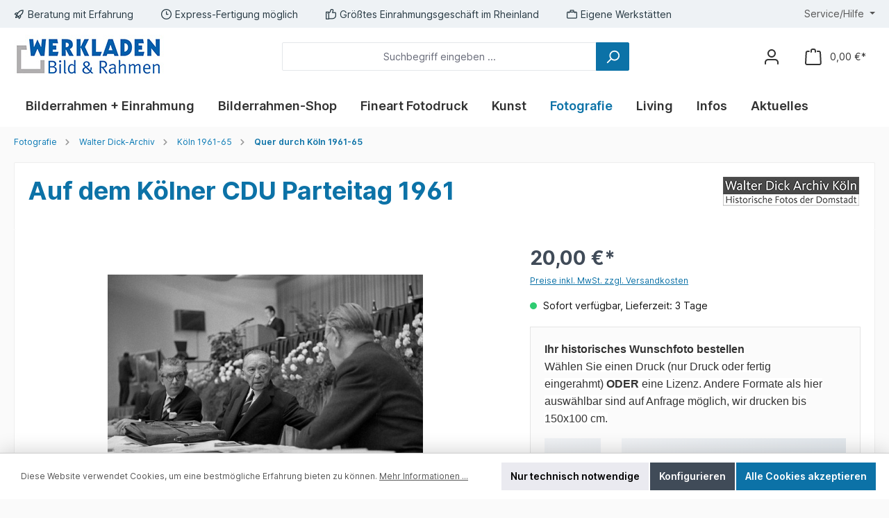

--- FILE ---
content_type: text/html; charset=UTF-8
request_url: https://www.werkladen.de/wda2480-006
body_size: 50802
content:

<!DOCTYPE html>

<html lang="de-DE"
      itemscope="itemscope"
      >

                            
    <head>
        
        		                            <meta charset="utf-8">
            
                            <meta name="viewport"
                      content="width=device-width, initial-scale=1, shrink-to-fit=no">
            
                                <meta name="author"
                      content="">
                <meta name="robots"
                      content="index,follow">
                <meta name="revisit-after"
                      content="15 days">
                <meta name="keywords"
                      content="">
                <meta name="description"
                      content="Der Kölner Parteitag 1961 der CDU bereitete den Bundestagswahlkampf 1961 vor.">
            
    <link rel="alternate"
          type="application/rss+xml"
          title="Blog Feed"
          href="/blog.rss" />

                    
                        <meta property="og:type" content="product"/>
        
                    <meta property="og:site_name" content="Bild &amp; Rahmen Werkladen"/>
        
                    <meta property="og:url" content="https://www.werkladen.de/WDA2480-006"/>
        
                                    <meta property="og:title" content="Auf dem Kölner CDU Parteitag"/>
                    
                                    <meta property="og:description" content="Der Kölner Parteitag 1961 der CDU bereitete den Bundestagswahlkampf 1961 vor."/>
                    
                                    <meta property="og:image" content="https://www.werkladen.de/media/99/43/d5/1669987362/wda2480-006.jpg?ts=1683532219"/>
                    
                                    <meta property="product:brand" content="Walter Dick-Archiv"/>
                    
                                                            
            <meta property="product:price:amount"
                  content="20"/>
            <meta property="product:price:currency"
                  content="EUR"/>
        
                    <meta property="product:product_link" content="https://www.werkladen.de/WDA2480-006"/>
        
                    <meta name="twitter:card" content="product"/>
        
                    <meta name="twitter:site" content="Bild &amp; Rahmen Werkladen"/>
        
                                    <meta property="twitter:title" content="Auf dem Kölner CDU Parteitag"/>
                    
                                    <meta property="twitter:description" content="Der Kölner Parteitag 1961 der CDU bereitete den Bundestagswahlkampf 1961 vor."/>
                    
                                    <meta property="twitter:image" content="https://www.werkladen.de/media/99/43/d5/1669987362/wda2480-006.jpg?ts=1683532219"/>
                        
                                <meta 
                      content="Bild &amp; Rahmen Werkladen">
                <meta 
                      content="">
                <meta 
                      content="false">
                <meta 
                      content="https://www.werkladen.de/media/35/e2/db/1673012518/WerkladenLogo-63.jpg?ts=1673012518">
            
    
                                            <meta name="theme-color"
                      content="#fafafa">
                            
                                                

	




    
        

                
                    <script type="application/ld+json">
            [{"@context":"https:\/\/schema.org\/","@type":"Product","name":"Auf dem K\u00f6lner CDU Parteitag 1961","description":"Jahr: 1961Ort: Messeplatz, K\u00f6lnBildnr. WDA2480-006\nIn der Mitte Konrad Adenauer, links Kai-Uwe von Hassel, der damals Ministerpr\u00e4sident von Schleswig-Holstein war, rechts Heinrich Krone, der als enger Vertrauter Konrad Adenauers von 1955 bis 1961 die Bundestagsfraktion der CDU als Vorsitzender f\u00fchrte.Der Redner am Rednerpult k\u00f6nnte\u00a0Gerhard Schr\u00f6der, CDU (1910-1989) sein, der zum Zeitpunkt des Parteitags Bundesinnenminister war.Der K\u00f6lner Parteitag vom 24. bis 27. April 1961 diente der Vorbereitung des Bundestagswahlkampfes, bei dem die CDU ihre (zusammen mit der bayrischen CSU) im Jahre 1957 errungene absolute Mehrheit verteidigen wollte. (..was aber nicht gelang!) Die Kernaussage des K\u00f6lner Parteitags war daher: keine Koalition mit der SPD und m\u00f6glichst auch keine mit der FDP.Adenauer wurde nochmals Spitzenkandidat der Christdemokraten allerdings auf Abruf, denn aufgrund seines Alters, Adenauer war damals 85 Jahre alt, und parteiinterner Widerst\u00e4nde war abzusehen, dass \"der Alte\" das Kanzleramt wohl nicht mehr f\u00fcr eine volle Legislaturperiode ausf\u00fcllen w\u00fcrde.\n\u00a0","sku":"WDA2480-006","mpn":"WDA2480-006","brand":{"@type":"Brand","name":"Walter Dick-Archiv"},"image":["https:\/\/www.werkladen.de\/media\/99\/43\/d5\/1669987362\/wda2480-006.jpg?ts=1683532219"],"offers":[{"@type":"Offer","availability":"https:\/\/schema.org\/InStock","itemCondition":"https:\/\/schema.org\/NewCondition","priceCurrency":"EUR","priceValidUntil":"2026-01-21","url":"https:\/\/www.werkladen.de\/WDA2480-006","price":20.0}]},{"@context":"https:\/\/schema.org","@type":"BreadcrumbList","itemListElement":[{"@type":"ListItem","position":1,"name":"Fotografie","item":"https:\/\/www.werkladen.de\/Fotografie\/"},{"@type":"ListItem","position":2,"name":"Walter Dick-Archiv","item":"https:\/\/www.werkladen.de\/Walter-Dick-Archiv"},{"@type":"ListItem","position":3,"name":"K\u00f6ln 1961-65","item":"https:\/\/www.werkladen.de\/Walter-Dick-Archiv\/Koeln-1961-65"},{"@type":"ListItem","position":4,"name":"Quer durch K\u00f6ln 1961-65","item":"https:\/\/www.werkladen.de\/quer-durch-koeln-1961-65"}]}]
        </script>
            

                    <link rel="shortcut icon"
                  href="https://www.werkladen.de/media/cf/fa/62/1673012576/favicon-16x16.png?ts=1673012576">
        
                                <link rel="apple-touch-icon"
                  sizes="180x180"
                  href="https://www.werkladen.de/media/cf/fa/62/1673012576/favicon-16x16.png?ts=1673012576">
                    
        <link rel="canonical" href="https://www.werkladen.de/WDA2480-006">
                    <title>Auf dem Kölner CDU Parteitag</title>
    
            		                                                                <link rel="stylesheet"
                      href="https://www.werkladen.de/theme/62232ee9f80466a19edbdb305c1fe9de/css/all.css?1767957329">
                                    

	





        
        
    
        

    
            <link rel="stylesheet" href="https://www.werkladen.de/bundles/moorlfoundation/storefront/css/animate.css?1767957329">
    
    
            <script type="application/javascript">window.moorlAnimationZIndex = "9000";</script>
    
            <style>
            :root {
                --moorl-advanced-search-width: 600px;
            }
        </style>
    
                        <script>
        window.features = {"V6_5_0_0":true,"v6.5.0.0":true,"V6_6_0_0":true,"v6.6.0.0":true,"V6_7_0_0":false,"v6.7.0.0":false,"DISABLE_VUE_COMPAT":false,"disable.vue.compat":false,"ACCESSIBILITY_TWEAKS":false,"accessibility.tweaks":false,"ADMIN_VITE":false,"admin.vite":false,"TELEMETRY_METRICS":false,"telemetry.metrics":false,"CACHE_REWORK":false,"cache.rework":false};
    </script>
        
                    <!-- WbmTagManagerAnalytics Head Snippet Start -->
                                
                

            <script id="wbmTagMangerDefine" type="text/javascript">
            let gtmIsTrackingProductClicks = Boolean(1),
                gtmIsTrackingAddToWishlistClicks = Boolean(1),
                gtmContainerId = 'GTM-PZPHQ4M5',
                hasSWConsentSupport = Boolean();
            window.wbmScriptIsSet = false;
            window.dataLayer = window.dataLayer || [];
            window.dataLayer.push({"event":"user","id":null});
        </script>

        <script id="wbmTagMangerDataLayer" type="text/javascript">
            window.dataLayer.push({ ecommerce: null });
            window.dataLayer.push({"google_tag_params":{"ecomm_prodid":"WDA2480-006","ecomm_pagetype":"product"}});

            
                

            
            let onEventDataLayer = JSON.parse('{"event":"view_item","ecommerce":{"value":20,"items":[{"item_category":"Quer durch K\u00f6ln 1961-65","price":20,"item_brand":"Walter Dick-Archiv","item_id":"WDA2480-006","item_name":"Auf dem K\u00f6lner CDU Parteitag 1961","item_variant":""}],"currency":"EUR"}}');
                    </script>    
                        <script id="wbmTagManger" type="text/javascript" >
                function getCookie(name) {
                    var cookieMatch = document.cookie.match(name + '=(.*?)(;|$)');
                    return cookieMatch && decodeURI(cookieMatch[1]);
                }

                let gtmCookieSet = getCookie('wbm-tagmanager-enabled');
                
                let googleTag = function(w,d,s,l,i){w[l]=w[l]||[];w[l].push({'gtm.start':new Date().getTime(),event:'gtm.js'});var f=d.getElementsByTagName(s)[0],j=d.createElement(s),dl=l!='dataLayer'?'&l='+l:'';j.async=true;j.src='https://www.googletagmanager.com/gtm.js?id='+i+dl+'';f.parentNode.insertBefore(j,f);};
                

                if (hasSWConsentSupport && gtmCookieSet === null) {
                    window.wbmGoogleTagmanagerId = gtmContainerId;
                    window.wbmScriptIsSet = false;
                    window.googleTag = googleTag;
                } else {
                    window.wbmScriptIsSet = true;
                    googleTag(window, document, 'script', 'dataLayer', gtmContainerId);
                    googleTag = null;

                    window.dataLayer = window.dataLayer || [];
                    function gtag() { dataLayer.push(arguments); }

                    if (hasSWConsentSupport) {
                        (() => {
                            const analyticsStorageEnabled = document.cookie.split(';').some((item) => item.trim().includes('google-analytics-enabled=1'));
                            const adsEnabled = document.cookie.split(';').some((item) => item.trim().includes('google-ads-enabled=1'));

                            gtag('consent', 'update', {
                                'ad_storage': adsEnabled ? 'granted' : 'denied',
                                'ad_user_data': adsEnabled ? 'granted' : 'denied',
                                'ad_personalization': adsEnabled ? 'granted' : 'denied',
                                'analytics_storage': analyticsStorageEnabled ? 'granted' : 'denied'
                            });
                        })();
                    }
                }

                
            </script><!-- WbmTagManagerAnalytics Head Snippet End -->
            
                            
            <script type="text/javascript"
                                src='https://www.google.com/recaptcha/api.js?render=6Ld-SYInAAAAAAyjF50KC4VJc_M89YJGwjbqgzeE'
                defer></script>
        <script>
                                        window.googleReCaptchaV3Active = true;
                    </script>
            
                
                                    <script>
                    window.useDefaultCookieConsent = true;
                </script>
                    
                                <script>
                window.activeNavigationId = 'c344dd04d96f42d7a8230bf439ca310c';
                window.router = {
                    'frontend.cart.offcanvas': '/checkout/offcanvas',
                    'frontend.cookie.offcanvas': '/cookie/offcanvas',
                    'frontend.checkout.finish.page': '/checkout/finish',
                    'frontend.checkout.info': '/widgets/checkout/info',
                    'frontend.menu.offcanvas': '/widgets/menu/offcanvas',
                    'frontend.cms.page': '/widgets/cms',
                    'frontend.cms.navigation.page': '/widgets/cms/navigation',
                    'frontend.account.addressbook': '/widgets/account/address-book',
                    'frontend.country.country-data': '/country/country-state-data',
                    'frontend.app-system.generate-token': '/app-system/Placeholder/generate-token',
                    };
                window.salesChannelId = '415d66e9d56249978e25174126a44a15';
            </script>
        
                                <script>
                
                window.breakpoints = {"xs":0,"sm":576,"md":768,"lg":992,"xl":1200,"xxl":1400};
            </script>
        
        
                    <script src="https://www.werkladen.de/bundles/netzpgallery6/jquery-3.5.1.slim.min.js?1745323388"></script>

                            <script>
                window.themeAssetsPublicPath = 'https://www.werkladen.de/theme/01896dd93a18736d9e884f52b1b291a3/assets/';
            </script>
        
                                                                <script>
                        window.themeJsPublicPath = 'https://www.werkladen.de/theme/62232ee9f80466a19edbdb305c1fe9de/js/';
                    </script>
                                            <script type="text/javascript" src="https://www.werkladen.de/theme/62232ee9f80466a19edbdb305c1fe9de/js/storefront/storefront.js?1767957329" defer></script>
                                            <script type="text/javascript" src="https://www.werkladen.de/theme/62232ee9f80466a19edbdb305c1fe9de/js/swag-pay-pal/swag-pay-pal.js?1767957329" defer></script>
                                            <script type="text/javascript" src="https://www.werkladen.de/theme/62232ee9f80466a19edbdb305c1fe9de/js/neon6-configurator/neon6-configurator.js?1767957329" defer></script>
                                            <script type="text/javascript" src="https://www.werkladen.de/theme/62232ee9f80466a19edbdb305c1fe9de/js/netzp-gallery6/netzp-gallery6.js?1767957329" defer></script>
                                            <script type="text/javascript" src="https://www.werkladen.de/theme/62232ee9f80466a19edbdb305c1fe9de/js/netzp-blog6/netzp-blog6.js?1767957329" defer></script>
                                            <script type="text/javascript" src="https://www.werkladen.de/theme/62232ee9f80466a19edbdb305c1fe9de/js/moorl-foundation/moorl-foundation.js?1767957329" defer></script>
                                            <script type="text/javascript" src="https://www.werkladen.de/theme/62232ee9f80466a19edbdb305c1fe9de/js/moorl-forms/moorl-forms.js?1767957329" defer></script>
                                            <script type="text/javascript" src="https://www.werkladen.de/theme/62232ee9f80466a19edbdb305c1fe9de/js/wbm-tag-manager-analytics/wbm-tag-manager-analytics.js?1767957329" defer></script>
                                            <script type="text/javascript" src="https://www.werkladen.de/theme/62232ee9f80466a19edbdb305c1fe9de/js/blmedia-werkladen-product-images/blmedia-werkladen-product-images.js?1767957329" defer></script>
                                            <script type="text/javascript" src="https://www.werkladen.de/theme/62232ee9f80466a19edbdb305c1fe9de/js/blmedia-werkladen-frame-and-passe-partout-configurator/blmedia-werkladen-frame-and-passe-partout-configurator.js?1767957329" defer></script>
                                            <script type="text/javascript" src="https://www.werkladen.de/theme/62232ee9f80466a19edbdb305c1fe9de/js/tcinn-theme-ware-modern/tcinn-theme-ware-modern.js?1767957329" defer></script>
                                            <script type="text/javascript" src="https://www.werkladen.de/theme/62232ee9f80466a19edbdb305c1fe9de/js/blmedia-werkladen-theme/blmedia-werkladen-theme.js?1767957329" defer></script>
                                                        

    
    
    
    
            <script>
            window.BlmediaWerkladenProductImages = {
                galleryProductid: "019193a60ce37e629d79c8e68e697f6b",
                galleryProductUrl: "https://www.werkladen.de/\/detail\/019193a60ce37e629d79c8e68e697f6b",
                label: {
                    printGalleryImage: "Bild drucken lassen...",
                },
            }
        </script>
        </head>

    <body class="is-ctl-product is-act-index themeware twt-modern twt-header-type-1 twt-full-width-boxed twt-is-cms-product-detail twt-cms-styling">

            <div class="skip-to-content bg-primary-subtle text-primary-emphasis visually-hidden-focusable overflow-hidden">
            <div class="container d-flex justify-content-center">
                <a href="#content-main" class="skip-to-content-link d-inline-flex text-decoration-underline m-1 p-2 fw-bold gap-2">
                    Zum Hauptinhalt springen
                </a>
            </div>
        </div>
    
        	
    
						                                <noscript>
                <iframe src="https://www.googletagmanager.com/ns.html?id=GTM-PZPHQ4M5"
                        height="0"
                        width="0"
                        style="display:none;visibility:hidden"
                        title="Google Tagmanager">

                </iframe>
            </noscript>
            
                <noscript class="noscript-main">
                
    <div role="alert"
                  class="alert alert-info alert-has-icon">
                                                                        
                                                                                                                                                                        
        
        
        
                                    
        <span class="icon icon-info" aria-hidden="true">
                                        <svg xmlns="http://www.w3.org/2000/svg" xmlns:xlink="http://www.w3.org/1999/xlink" width="24" height="24" viewBox="0 0 24 24"><defs><path d="M12 7c.5523 0 1 .4477 1 1s-.4477 1-1 1-1-.4477-1-1 .4477-1 1-1zm1 9c0 .5523-.4477 1-1 1s-1-.4477-1-1v-5c0-.5523.4477-1 1-1s1 .4477 1 1v5zm11-4c0 6.6274-5.3726 12-12 12S0 18.6274 0 12 5.3726 0 12 0s12 5.3726 12 12zM12 2C6.4772 2 2 6.4772 2 12s4.4772 10 10 10 10-4.4772 10-10S17.5228 2 12 2z" id="icons-default-info" /></defs><use xlink:href="#icons-default-info" fill="#758CA3" fill-rule="evenodd" /></svg>
                    </span>

    
    
                                                        
                                    
                    <div class="alert-content-container">
                                                    
                                                        <div class="alert-content">                                                    Um unseren Shop in vollem Umfang nutzen zu können, empfehlen wir Ihnen Javascript in Ihrem Browser zu aktivieren.
                                                                </div>                
                                                                </div>
            </div>
            </noscript>
        

        		
				





	
	 					
	


	
	
	
	

	

	
	<section id="twt-usp-bar"			 class="twt-usp-bar is-header is-small layout-2 top has-widget"
			 data-twt-usp-bar-position="1"			 data-twt-usp-bar-usps="5"
	>

					<div class="twt-usp-bar-container">
				<div class="twt-usp-bar-items col">
					





 



                            
            
                
                                    <div class="twt-usp-bar-item twt-usp-1 item-1">
                    <div class="item-icon">
                                                
	                                                                                                                    
        
        
        
                                    
        <span class="icon icon-rocket" aria-hidden="true">
                                        <svg xmlns="http://www.w3.org/2000/svg" xmlns:xlink="http://www.w3.org/1999/xlink" width="24" height="24" viewBox="0 0 24 24"><defs><path d="M5.2213 14.4042a12.7324 12.7324 0 0 0-3.4638-1.434c-.7541-.1886-1.0142-1.1277-.4646-1.6773l1.8284-1.8284A5 5 0 0 1 6.657 8h2.47l.47-.6462A13 13 0 0 1 20.1107 2H21c.5523 0 1 .4477 1 1v.8893a13 13 0 0 1-5.3538 10.5136l-.4355.3167.2102.8407a5 5 0 0 1-1.3152 4.7482l-2.3986 2.3986c-.5496.5496-1.4887.2895-1.6772-.4646a12.7324 12.7324 0 0 0-1.434-3.4638 41.8718 41.8718 0 0 1-5.2797 2.17c-.7817.2606-1.5255-.4832-1.2649-1.265a41.8718 41.8718 0 0 1 2.17-5.2795zm.9287-1.7747A41.8718 41.8718 0 0 1 7.7358 10h-1.079a3 3 0 0 0-2.1213.8787l-.661.661c.794.2997 1.5546.665 2.2755 1.0898zm8.309 3.33a41.8717 41.8717 0 0 1-3.0885 1.8905 14.7187 14.7187 0 0 1 1.0897 2.2755l1.2313-1.2312a3 3 0 0 0 .789-2.849l-.0214-.0858zm-4.2242.2328a39.8717 39.8717 0 0 0 4.292-2.721l.943-.6859a11 11 0 0 0 4.5296-8.7848A11 11 0 0 0 11.2146 8.53l-.686.9432a39.8717 39.8717 0 0 0-2.721 4.2919 14.762 14.762 0 0 1 2.4272 2.4271zm-1.8172.936a12.7602 12.7602 0 0 0-1.5459-1.5459c-.4347.9-.8358 1.8167-1.202 2.748a39.8718 39.8718 0 0 0 2.7479-1.2021z" id="icons-default-rocket" /></defs><use xlink:href="#icons-default-rocket" fill="#758CA3" fill-rule="evenodd" /></svg>
                    </span>

    
    
    	                    </div>
                    <div class="item-label">
                        <div class="item-title">Beratung mit Erfahrung</div>
                                            </div>
                </div>
                    
    
                
                                    <div class="twt-usp-bar-item twt-usp-2 item-2">
                    <div class="item-icon">
                                                
	                                                                                                                    
        
        
        
                                    
        <span class="icon icon-clock" aria-hidden="true">
                                        <svg xmlns="http://www.w3.org/2000/svg" xmlns:xlink="http://www.w3.org/1999/xlink" width="24" height="24" viewBox="0 0 24 24"><defs><path d="M13 11V6c0-.5523-.4477-1-1-1s-1 .4477-1 1v6c0 .5523.4477 1 1 1h4c.5523 0 1-.4477 1-1s-.4477-1-1-1h-3zm-1 13C5.3726 24 0 18.6274 0 12S5.3726 0 12 0s12 5.3726 12 12-5.3726 12-12 12zm0-2c5.5228 0 10-4.4772 10-10S17.5228 2 12 2 2 6.4772 2 12s4.4772 10 10 10z" id="icons-default-clock" /></defs><use xlink:href="#icons-default-clock" fill="#758CA3" fill-rule="evenodd" /></svg>
                    </span>

    
    
    	                    </div>
                    <div class="item-label">
                        <div class="item-title">Express-Fertigung möglich</div>
                                            </div>
                </div>
                    
    
                
                                    <div class="twt-usp-bar-item twt-usp-3 item-3">
                    <div class="item-icon">
                                                
	                                                                                                                    
        
        
        
                                    
        <span class="icon icon-thumb-up" aria-hidden="true">
                                        <svg xmlns="http://www.w3.org/2000/svg" xmlns:xlink="http://www.w3.org/1999/xlink" width="24" height="24" viewBox="0 0 24 24"><defs><path d="M4 9c.5523 0 1 .4477 1 1s-.4477 1-1 1-1-.4477-1-1 .4477-1 1-1zm4-2h.2457a1 1 0 0 0 .9615-.7253l1.1711-4.0989A3 3 0 0 1 13.263 0h1.76c1.6568 0 3 1.3431 3 3a3 3 0 0 1-.1155.8242L17 7h4c1.6569 0 3 1.3431 3 3v5c0 4.4183-3.5817 8-8 8H8c0 .5523-.4477 1-1 1H1c-.5523 0-1-.4477-1-1V7c0-.5523.4477-1 1-1h6c.5523 0 1 .4477 1 1zM6 8H2v14h4V8zm2 1v12h8c3.3137 0 6-2.6863 6-6v-5c0-.5523-.4477-1-1-1h-6.6515l1.6358-5.7253A1 1 0 0 0 16.0228 3c0-.5523-.4477-1-1-1H13.263a1 1 0 0 0-.9615.7253l-1.1711 4.0989A3 3 0 0 1 8.2457 9H8z" id="icons-default-thumb-up" /></defs><use xlink:href="#icons-default-thumb-up" fill="#758CA3" fill-rule="evenodd" /></svg>
                    </span>

    
    
    	                    </div>
                    <div class="item-label">
                        <div class="item-title">Größtes Einrahmungsgeschäft im Rheinland</div>
                                            </div>
                </div>
                    
    
                
                                    <div class="twt-usp-bar-item twt-usp-4 item-4">
                    <div class="item-icon">
                                                
	                                                                                                                    
        
        
        
                                    
        <span class="icon icon-briefcase" aria-hidden="true">
                                        <svg xmlns="http://www.w3.org/2000/svg" xmlns:xlink="http://www.w3.org/1999/xlink" width="24" height="24" viewBox="0 0 24 24"><defs><path d="M20 8v1c0 .5523-.4477 1-1 1s-1-.4477-1-1V8H6v1c0 .5523-.4477 1-1 1s-1-.4477-1-1V8H3c-.5523 0-1 .4477-1 1v10c0 .5523.4477 1 1 1h18c.5523 0 1-.4477 1-1V9c0-.5523-.4477-1-1-1h-1zM7 6V4c0-1.1046.8954-2 2-2h6c1.1046 0 2 .8954 2 2v2h4c1.6569 0 3 1.3431 3 3v10c0 1.6569-1.3431 3-3 3H3c-1.6569 0-3-1.3431-3-3V9c0-1.6569 1.3431-3 3-3h4zm2 0h6V4H9v2z" id="icons-default-briefcase" /></defs><use xlink:href="#icons-default-briefcase" fill="#758CA3" fill-rule="evenodd" /></svg>
                    </span>

    
    
    	                    </div>
                    <div class="item-label">
                        <div class="item-title">Eigene Werkstätten</div>
                                            </div>
                </div>
                    
    
        
                
                                    <div class="twt-usp-bar-item twt-usp-5 item-6">
                    <div class="item-icon">
                                                
	                                                                                                                    
        
        
        
                                    
        <span class="icon icon-headset" aria-hidden="true">
                                        <svg xmlns="http://www.w3.org/2000/svg" xmlns:xlink="http://www.w3.org/1999/xlink" width="24" height="24" viewBox="0 0 24 24"><defs><path d="M2 11v4h2v-4H2zm20-2c1.1046 0 2 .8954 2 2v4c0 1.1046-.8954 2-2 2v3c0 1.6569-1.3431 3-3 3h-1c0 .5523-.4477 1-1 1h-2c-.5523 0-1-.4477-1-1v-2c0-.5523.4477-1 1-1h2c.5523 0 1 .4477 1 1h1c.5523 0 1-.4477 1-1v-3c-1.1046 0-2-.8954-2-2v-4c0-1.1046.8954-2 2-2 0-3.866-3.134-7-7-7h-2C7.134 2 4 5.134 4 9c1.1046 0 2 .8954 2 2v4c0 1.1046-.8954 2-2 2H2c-1.1046 0-2-.8954-2-2v-4c0-1.1046.8954-2 2-2 0-4.9706 4.0294-9 9-9h2c4.9706 0 9 4.0294 9 9zm-2 2v4h2v-4h-2z" id="icons-default-headset" /></defs><use xlink:href="#icons-default-headset" fill="#758CA3" fill-rule="evenodd" /></svg>
                    </span>

    
    
    	                    </div>
                    <div class="item-label">
                        <div class="item-title">0221-9440470 o. info@werkladen.de</div>
                                            </div>
                </div>
                    
    				</div>

																	<div class="twt-widget is-top-bar col-auto d-none d-lg-flex">
						    <div class="top-bar d-none d-lg-block">
        			
														<nav class="top-bar-nav" aria-label="Shop-Einstellungen">
									
	

									
	

										



                            







                
            <div class="top-bar-nav-item top-bar-menu">

                            <div class="service-menu dropdown">
                    <button class="btn dropdown-toggle top-bar-nav-btn"
                            type="button"
                            id="serviceMenuDropdown-top-bar"
                            data-bs-toggle="dropdown"
                            aria-haspopup="true"
                            aria-expanded="false">
                                                                                                                                                                                                        
        
        
        
                                    
        <span class="icon icon-help">
                                        <svg xmlns="http://www.w3.org/2000/svg" xmlns:xlink="http://www.w3.org/1999/xlink" width="24" height="24" viewBox="0 0 24 24"><defs><path d="M24 12c0 6.6274-5.3726 12-12 12S0 18.6274 0 12 5.3726 0 12 0s12 5.3726 12 12zM12 2C6.4772 2 2 6.4772 2 12s4.4772 10 10 10 10-4.4772 10-10S17.5228 2 12 2zm0 13c.5523 0 1 .4477 1 1s-.4477 1-1 1-1-.4477-1-1 .4477-1 1-1zm-1-5c0 .5523-.4477 1-1 1s-1-.4477-1-1c0-1.8856 1.1144-3 3-3s3 1.1144 3 3c0 1.1817-.434 1.7713-1.3587 2.3496l-.1078.0674c-.4464.2817-.5335.4154-.5335 1.083 0 .5523-.4477 1-1 1s-1-.4477-1-1c0-1.4161.4788-2.1515 1.4665-2.7745l.1142-.0716C12.9784 10.4052 13 10.376 13 10c0-.781-.219-1-1-1s-1 .219-1 1z" id="icons-default-help" /></defs><use xlink:href="#icons-default-help" fill="#758CA3" fill-rule="evenodd" /></svg>
                    </span>

    
    
                                                                                <span class="top-bar-nav-text">Service/Hilfe</span>
                    </button>

                                            <div class="dropdown-menu dropdown-menu-right"
                             aria-labelledby="serviceMenuDropdown-top-bar"
                        >
                                                            <a href="https://www.werkladen.de/Bilderglas"
                                   class="top-bar-list-item dropdown-item"
                                   title="Bilderglas"
                                                                   >
                                    Bilderglas
                                </a>
                                                            <a href="https://www.werkladen.de/Passepartout-Infos"
                                   class="top-bar-list-item dropdown-item"
                                   title="Passepartout-Infos"
                                                                   >
                                    Passepartout-Infos
                                </a>
                                                            <a href="https://www.werkladen.de/bilderrahmentipps"
                                   class="top-bar-list-item dropdown-item"
                                   title="Bilderrahmen-Tipps"
                                                                   >
                                    Bilderrahmen-Tipps
                                </a>
                                                    </div>
                                    </div>
            
        </div>
            
    				</nav>

			
			    </div>
					</div>
				
											</div>
		
	</section>
	
		                
            <header class="header-main">
                                    <div class="container">
                            			
	
    					        <div class="row align-items-center header-row">
                            <div class="col-12 col-lg-auto header-logo-col">
                        <div class="header-logo-main">
                    <a class="header-logo-main-link"
               href="/"
               title="Zur Startseite gehen">
                				                    <picture class="header-logo-picture">
                                                                            
                                                                            
                                                                                    <img src="https://www.werkladen.de/media/35/e2/db/1673012518/WerkladenLogo-63.jpg?ts=1673012518"
                                     alt="Zur Startseite gehen"
                                     class="img-fluid header-logo-main-img">
                                                                        </picture>
                
	
					
		            </a>
            </div>
                </div>
            
            					                <div class="col-12 order-2 col-sm order-sm-1 header-search-col">
                    <div class="row">
                        <div class="col-sm-auto d-none d-sm-block d-lg-none">
                                                            <div class="nav-main-toggle">
                                                                            <button
                                            class="btn nav-main-toggle-btn header-actions-btn"
                                            type="button"
                                            data-off-canvas-menu="true"
                                            aria-label="Menü"
                                        >
                                            				                                                                                                                    
        
        
        
                                    
        <span class="icon icon-stack">
                                        <svg xmlns="http://www.w3.org/2000/svg" xmlns:xlink="http://www.w3.org/1999/xlink" width="24" height="24" viewBox="0 0 24 24"><defs><path d="M3 13c-.5523 0-1-.4477-1-1s.4477-1 1-1h18c.5523 0 1 .4477 1 1s-.4477 1-1 1H3zm0-7c-.5523 0-1-.4477-1-1s.4477-1 1-1h18c.5523 0 1 .4477 1 1s-.4477 1-1 1H3zm0 14c-.5523 0-1-.4477-1-1s.4477-1 1-1h18c.5523 0 1 .4477 1 1s-.4477 1-1 1H3z" id="icons-default-stack" /></defs><use xlink:href="#icons-default-stack" fill="#758CA3" fill-rule="evenodd" /></svg>
                    </span>

    
    
    	
		<span class="header-nav-main-toggle-label">
		Navigation
	</span>
                                        </button>
                                                                    </div>
                                                    </div>
                        <div class="col">
                            
    <div class="collapse"
         id="searchCollapse">
        <div class="header-search">
                            <form action="/search"
                      method="get"
                      data-search-widget="true"
                      data-search-widget-options="{&quot;searchWidgetMinChars&quot;:3}"
                      data-url="/suggest?search="
                      class="header-search-form">
                    		                        <div class="input-group">
                                                            <input type="search"
                                       name="search"
                                       class="form-control header-search-input"
                                       autocomplete="off"
                                       autocapitalize="off"
                                       placeholder="Suchbegriff eingeben ..."
                                       aria-label="Suchbegriff eingeben ..."
                                       value=""
                                >
                            
                            	<button type="submit"
			class="btn header-search-btn"
			aria-label="Suchen"
	>
		<span class="header-search-icon">
													                                                                                                                    
        
        
        
                                    
        <span class="icon icon-search">
                                        <svg xmlns="http://www.w3.org/2000/svg" xmlns:xlink="http://www.w3.org/1999/xlink" width="24" height="24" viewBox="0 0 24 24"><defs><path d="M10.0944 16.3199 4.707 21.707c-.3905.3905-1.0237.3905-1.4142 0-.3905-.3905-.3905-1.0237 0-1.4142L8.68 14.9056C7.6271 13.551 7 11.8487 7 10c0-4.4183 3.5817-8 8-8s8 3.5817 8 8-3.5817 8-8 8c-1.8487 0-3.551-.627-4.9056-1.6801zM15 16c3.3137 0 6-2.6863 6-6s-2.6863-6-6-6-6 2.6863-6 6 2.6863 6 6 6z" id="icons-default-search" /></defs><use xlink:href="#icons-default-search" fill="#758CA3" fill-rule="evenodd" /></svg>
                    </span>

    
    
    					</span>
	</button>

                                                            <button class="btn header-close-btn js-search-close-btn d-none"
                                        type="button"
                                        aria-label="Die Dropdown-Suche schließen">
                                    <span class="header-close-icon">
                                                                                                                                                            
        
        
        
                                    
        <span class="icon icon-x">
                                        <svg xmlns="http://www.w3.org/2000/svg" xmlns:xlink="http://www.w3.org/1999/xlink" width="24" height="24" viewBox="0 0 24 24"><defs><path d="m10.5858 12-7.293-7.2929c-.3904-.3905-.3904-1.0237 0-1.4142.3906-.3905 1.0238-.3905 1.4143 0L12 10.5858l7.2929-7.293c.3905-.3904 1.0237-.3904 1.4142 0 .3905.3906.3905 1.0238 0 1.4143L13.4142 12l7.293 7.2929c.3904.3905.3904 1.0237 0 1.4142-.3906.3905-1.0238.3905-1.4143 0L12 13.4142l-7.2929 7.293c-.3905.3904-1.0237.3904-1.4142 0-.3905-.3906-.3905-1.0238 0-1.4143L10.5858 12z" id="icons-default-x" /></defs><use xlink:href="#icons-default-x" fill="#758CA3" fill-rule="evenodd" /></svg>
                    </span>

    
    
                                        </span>
                                </button>
                                                    </div>
                    

					                </form>
                    </div>
    </div>
                        </div>
                    </div>
                </div>
            

	
                            <div class="col-12 order-1 col-sm-auto order-sm-2 header-actions-col">
                    <div class="row g-0">
                        
		
	
						
			
																		
			
			
			<div class="d-block d-sm-none col">
		<div class="menu-button">

							<button
                    class="btn nav-main-toggle-btn header-actions-btn"
					type="button"
					data-off-canvas-menu="true"
					aria-label="Menü"
					title="Navigation"
				>
																														                                                                                                                    
        
        
        
                                    
        <span class="icon icon-stack">
                                        <svg xmlns="http://www.w3.org/2000/svg" xmlns:xlink="http://www.w3.org/1999/xlink" width="24" height="24" viewBox="0 0 24 24"><use xlink:href="#icons-default-stack" fill="#758CA3" fill-rule="evenodd" /></svg>
                    </span>

    
    
    											
										<span class="header-nav-main-toggle-label">
						Navigation
					</span>
				</button>
			
		</div>
	</div>

                        		
		
					
					
	<div class="d-sm-none col-auto twt-search-col">
		  <div class="search-toggle">
				<button class="btn header-actions-btn search-toggle-btn js-search-toggle-btn collapsed"
						type="button"
						data-bs-toggle="collapse"
						data-bs-target="#searchCollapse"
						aria-expanded="false"
						aria-controls="searchCollapse"
						aria-label="Suchen"
				>
										<span class="header-search-toggle-icon">
                    														                                                                                                                    
        
        
        
                                    
        <span class="icon icon-search">
                                        <svg xmlns="http://www.w3.org/2000/svg" xmlns:xlink="http://www.w3.org/1999/xlink" width="24" height="24" viewBox="0 0 24 24"><use xlink:href="#icons-default-search" fill="#758CA3" fill-rule="evenodd" /></svg>
                    </span>

    
    
    						
													                                                                                                                    
        
        
        
                                    
        <span class="icon icon-x">
                                        <svg xmlns="http://www.w3.org/2000/svg" xmlns:xlink="http://www.w3.org/1999/xlink" width="24" height="24" viewBox="0 0 24 24"><use xlink:href="#icons-default-x" fill="#758CA3" fill-rule="evenodd" /></svg>
                    </span>

    
    
    											</span>

										<span class="header-search-toggle-name">
						Suche
					</span>
				</button>
		  </div>
	 </div>

                        
                        						                            <div class="col-auto">
                                <div class="account-menu">
                                        <div class="dropdown">
        							<button class="btn account-menu-btn header-actions-btn"
				type="button"
				id="accountWidget"
				data-account-menu="true"
				data-bs-toggle="dropdown"
				aria-haspopup="true"
				aria-expanded="false"
				aria-label="Mein Konto"
				title="Mein Konto"
		>
						<span class="header-account-icon">
													                                                                                                                    
        
        
        
                                    
        <span class="icon icon-avatar">
                                        <svg xmlns="http://www.w3.org/2000/svg" xmlns:xlink="http://www.w3.org/1999/xlink" width="24" height="24" viewBox="0 0 24 24"><defs><path d="M12 3C9.7909 3 8 4.7909 8 7c0 2.2091 1.7909 4 4 4 2.2091 0 4-1.7909 4-4 0-2.2091-1.7909-4-4-4zm0-2c3.3137 0 6 2.6863 6 6s-2.6863 6-6 6-6-2.6863-6-6 2.6863-6 6-6zM4 22.099c0 .5523-.4477 1-1 1s-1-.4477-1-1V20c0-2.7614 2.2386-5 5-5h10.0007c2.7614 0 5 2.2386 5 5v2.099c0 .5523-.4477 1-1 1s-1-.4477-1-1V20c0-1.6569-1.3431-3-3-3H7c-1.6569 0-3 1.3431-3 3v2.099z" id="icons-default-avatar" /></defs><use xlink:href="#icons-default-avatar" fill="#758CA3" fill-rule="evenodd" /></svg>
                    </span>

    
    
    							</span>

									<span class="header-account-name">
				Mein Konto
			</span>

								</button>

	
                    <div class="dropdown-menu dropdown-menu-end account-menu-dropdown js-account-menu-dropdown"
                 aria-labelledby="accountWidget">
                

        
            <div class="offcanvas-header">
                            <button class="btn btn-light offcanvas-close js-offcanvas-close">
                                                                                                                                                                
        
        
        
                                    
        <span class="icon icon-x icon-sm">
                                        <svg xmlns="http://www.w3.org/2000/svg" xmlns:xlink="http://www.w3.org/1999/xlink" width="24" height="24" viewBox="0 0 24 24"><use xlink:href="#icons-default-x" fill="#758CA3" fill-rule="evenodd" /></svg>
                    </span>

    
    
                        
                                            Menü schließen
                                    </button>
                    </div>
    
            <div class="offcanvas-body">
                <div class="account-menu">
                                    <div class="dropdown-header account-menu-header">
                    Ihr Konto
                </div>
                    
                                    <div class="account-menu-login">
                                            <a href="/account/login"
                           title="Anmelden"
                           class="btn btn-primary account-menu-login-button">
                            Anmelden
                        </a>
                    
                                            <div class="account-menu-register">
                            oder <a href="/account/login"
                                                                            title="Registrieren">registrieren</a>
                        </div>
                                    </div>
                    
                    <div class="account-menu-links">
                    <div class="header-account-menu">
        <div class="card account-menu-inner">
                                        
                                                <nav class="list-group list-group-flush account-aside-list-group">
                                                                                    <a href="/account"
                                   title="Übersicht"
                                   class="list-group-item list-group-item-action account-aside-item"
                                   >
                                    Übersicht
                                </a>
                            
                                                            <a href="/account/profile"
                                   title="Persönliches Profil"
                                   class="list-group-item list-group-item-action account-aside-item"
                                   >
                                    Persönliches Profil
                                </a>
                            
                                                            <a href="/account/address"
                                   title="Adressen"
                                   class="list-group-item list-group-item-action account-aside-item"
                                   >
                                    Adressen
                                </a>
                            
                                                                                                                        <a href="/account/payment"
                                   title="Zahlungsarten"
                                   class="list-group-item list-group-item-action account-aside-item"
                                   >
                                    Zahlungsarten
                                </a>
                                                            
                                                            <a href="/account/order"
                                   title="Bestellungen"
                                   class="list-group-item list-group-item-action account-aside-item"
                                   >
                                    Bestellungen
                                </a>
                                                                        </nav>
                            
                                                </div>
    </div>
            </div>
            </div>
        </div>
                </div>
            </div>
                                </div>
                            </div>
                        

	
                        						                            <div class="col-auto">
                                <div
                                    class="header-cart"
                                    data-off-canvas-cart="true"
                                >
                                    <a class="btn header-cart-btn header-actions-btn"
                                       href="/checkout/cart"
                                       data-cart-widget="true"
                                       title="Warenkorb"
                                       aria-label="Warenkorb">
                                        					<span class="header-cart-icon">
							                                                                                                                    
        
        
        
                                    
        <span class="icon icon-bag">
                                        <svg aria-label="Warenkorb" xmlns="http://www.w3.org/2000/svg" xmlns:xlink="http://www.w3.org/1999/xlink" width="24" height="24" viewBox="0 0 24 24"><defs><path d="M5.892 3c.5523 0 1 .4477 1 1s-.4477 1-1 1H3.7895a1 1 0 0 0-.9986.9475l-.7895 15c-.029.5515.3946 1.0221.9987 1.0525h17.8102c.5523 0 1-.4477.9986-1.0525l-.7895-15A1 1 0 0 0 20.0208 5H17.892c-.5523 0-1-.4477-1-1s.4477-1 1-1h2.1288c1.5956 0 2.912 1.249 2.9959 2.8423l.7894 15c.0035.0788.0035.0788.0042.1577 0 1.6569-1.3432 3-3 3H3c-.079-.0007-.079-.0007-.1577-.0041-1.6546-.0871-2.9253-1.499-2.8382-3.1536l.7895-15C.8775 4.249 2.1939 3 3.7895 3H5.892zm4 2c0 .5523-.4477 1-1 1s-1-.4477-1-1V3c0-1.6569 1.3432-3 3-3h2c1.6569 0 3 1.3431 3 3v2c0 .5523-.4477 1-1 1s-1-.4477-1-1V3c0-.5523-.4477-1-1-1h-2c-.5523 0-1 .4477-1 1v2z" id="icons-default-bag" /></defs><use xlink:href="#icons-default-bag" fill="#758CA3" fill-rule="evenodd" /></svg>
                    </span>

    
    
    
					</span>

				<span class="header-cart-name">
			Warenkorb
		</span>

				<span class="header-cart-total">
			0,00 €*
		</span>

	                                    </a>
                                </div>
                            </div>
                        

	                    </div>
                </div>
                    </div>
    

	                    </div>
                            </header>
        

		
        	
		
										<div class="nav-main">
									<div class="container">

																											<div id="sticky-logo" class="d-none">
									<a href="/"
									   class="sticky-logo-main-link"
									   title="Zur Startseite gehen"
                                       									>
										<picture>

																																		<img src="https://www.werkladen.de/media/35/e2/db/1673012518/WerkladenLogo-63.jpg?ts=1673012518" alt="Zur Startseite gehen">
											
																																													
										</picture>
									</a>
								</div>
													
												
																			<span id="js-sticky-cart-position" class="d-none"></span>
						
																	</div>

										                        						    <div class="main-navigation"
         id="mainNavigation"
         data-flyout-menu="true">
                    <div class="container">
                                    <nav class="nav main-navigation-menu"
                        aria-label="Hauptnavigation"
                        itemscope="itemscope"
                        >
                        
                        							
		
	
                                                    
                                                                                            
                                	
													<a href="https://www.werkladen.de/einrahmung-koeln"
				   class="nav-link 1 main-navigation-link nav-item-a8d78a8c6c4d423e9dc269230a946960"
				   
				   data-flyout-menu-trigger="a8d78a8c6c4d423e9dc269230a946960"				   title="Bilderrahmen + Einrahmung"
				   				>
					<div class="main-navigation-link-text">
						<span >Bilderrahmen + Einrahmung</span>

																	</div>
				</a>
					
	
                                                                                            
                                	
													<a href="https://www.werkladen.de/bilderrahmen-shop"
				   class="nav-link 1 main-navigation-link nav-item-69f9262d60a745b9a6247d8e35780ed9"
				   
				   data-flyout-menu-trigger="69f9262d60a745b9a6247d8e35780ed9"				   title="Bilderrahmen-Shop"
				   				>
					<div class="main-navigation-link-text">
						<span >Bilderrahmen-Shop</span>

																	</div>
				</a>
					
	
                                                                                            
                                	
													<a href="https://www.werkladen.de/fotodruck"
				   class="nav-link 1 main-navigation-link nav-item-17c2888425f24f09b8504722333a3a28"
				   
				   data-flyout-menu-trigger="17c2888425f24f09b8504722333a3a28"				   title="Fineart Fotodruck"
				   				>
					<div class="main-navigation-link-text">
						<span >Fineart Fotodruck</span>

																	</div>
				</a>
					
	
                                                                                            
                                	
													<a href="https://www.werkladen.de/Kunst"
				   class="nav-link 1 main-navigation-link nav-item-3c21514056754342b1a8316c7395752e"
				   
				   data-flyout-menu-trigger="3c21514056754342b1a8316c7395752e"				   title="Kunst"
				   				>
					<div class="main-navigation-link-text">
						<span >Kunst</span>

																	</div>
				</a>
					
	
                                                                                            
                                	
													<a href="https://www.werkladen.de/Fotografie/"
				   class="nav-link 1 main-navigation-link nav-item-0190c4b0682e7de297bd0350734acc94 active"
				   
				   data-flyout-menu-trigger="0190c4b0682e7de297bd0350734acc94"				   title="Fotografie"
				   				>
					<div class="main-navigation-link-text">
						<span >Fotografie</span>

																	</div>
				</a>
					
	
                                                                                            
                                	
													<a href="https://www.werkladen.de/Living"
				   class="nav-link 1 main-navigation-link nav-item-a60dfda11da84f09be8e6d3db0556d5a"
				   
				   data-flyout-menu-trigger="a60dfda11da84f09be8e6d3db0556d5a"				   title="Living"
				   				>
					<div class="main-navigation-link-text">
						<span >Living</span>

																	</div>
				</a>
					
	
                                                                                            
                                	
													<a href="/kontakt-anfahrt"
				   class="nav-link 1 main-navigation-link nav-item-5310821333cf45ffb13341dff0633105"
				   
				   data-flyout-menu-trigger="5310821333cf45ffb13341dff0633105"				   title="Infos"
				   				>
					<div class="main-navigation-link-text">
						<span >Infos</span>

																	</div>
				</a>
					
	
                                                                                            
                                	
													<a href="https://www.werkladen.de/aktuelles-werkladen"
				   class="nav-link 1 main-navigation-link nav-item-caf83c968ed44f528ccf047a7764f989"
				   
				   				   title="Aktuelles"
				   				>
					<div class="main-navigation-link-text">
						<span >Aktuelles</span>

																	</div>
				</a>
					
	
                                                                        </nav>
                
                                                                                                                                                                                                                                                                                                                                                                                                                                                                                                                                                                                                                                                                                                                                                                                                                    
                                                                        <div class="navigation-flyouts">
                                                                                                                                                                                                        <div class="navigation-flyout"
                                                     data-flyout-menu-id="a8d78a8c6c4d423e9dc269230a946960">
                                                    <div class="container">
                                                                                                                            
            <div class="row navigation-flyout-bar">
                            <div class="col">
                    <div class="navigation-flyout-category-link">
                                                                                    <a class="nav-link"
                                   href="https://www.werkladen.de/einrahmung-koeln"
                                   
                                   title="Bilderrahmen + Einrahmung">
                                                                            Zur Kategorie Bilderrahmen + Einrahmung
                                                                                                                                                            
        
        
        
                
        <span class="icon icon-arrow-right icon-primary">
                                        <svg xmlns="http://www.w3.org/2000/svg" xmlns:xlink="http://www.w3.org/1999/xlink" width="16" height="16" viewBox="0 0 16 16"><defs><path id="icons-solid-arrow-right" d="M6.7071 6.2929c-.3905-.3905-1.0237-.3905-1.4142 0-.3905.3905-.3905 1.0237 0 1.4142l3 3c.3905.3905 1.0237.3905 1.4142 0l3-3c.3905-.3905.3905-1.0237 0-1.4142-.3905-.3905-1.0237-.3905-1.4142 0L9 8.5858l-2.2929-2.293z" /></defs><use transform="rotate(-90 9 8.5)" xlink:href="#icons-solid-arrow-right" fill="#758CA3" fill-rule="evenodd" /></svg>
                    </span>

    
    
                                                                        </a>
                                                                        </div>
                </div>
            
                            <div class="col-auto">
                    <div class="navigation-flyout-close js-close-flyout-menu">
                                                                                                                                                                                                        
        
        
        
                                    
        <span class="icon icon-x">
                                        <svg xmlns="http://www.w3.org/2000/svg" xmlns:xlink="http://www.w3.org/1999/xlink" width="24" height="24" viewBox="0 0 24 24"><use xlink:href="#icons-default-x" fill="#758CA3" fill-rule="evenodd" /></svg>
                    </span>

    
    
                                                                            </div>
                </div>
                    </div>
    
            <div class="row navigation-flyout-content">
                            <div class="col">
                    <div class="navigation-flyout-categories">
                                                        
                    
    
    <div class="row navigation-flyout-categories is-level-0">
                                            
                            <div class="col-3 navigation-flyout-col">
                                <a href="https://www.werkladen.de/einrahmung-koeln/beratung"
           class="nav-item nav-link navigation-flyout-link is-level-0"
           
           title="Einrahmungsberatung"
                   >
            <span >Einrahmungsberatung</span>

                                </a>

    
                                                                            
        
    
    <div class="navigation-flyout-categories is-level-1">
            </div>
                                                            </div>
                                                        
                            <div class="col-3 navigation-flyout-col">
                                <a href="https://www.werkladen.de/Bilderrahmen-Einrahmung/Team"
           class="nav-item nav-link navigation-flyout-link is-level-0"
           
           title="Team"
                   >
            <span >Team</span>

                                </a>

    
                                                                            
        
    
    <div class="navigation-flyout-categories is-level-1">
            </div>
                                                            </div>
                                                        
                            <div class="col-3 navigation-flyout-col">
                                <a href="https://www.werkladen.de/einrahmung-koeln/bilderrahmen-bilderleisten"
           class="nav-item nav-link navigation-flyout-link is-level-0"
           
           title="Bilderrahmen"
                   >
            <span >Bilderrahmen</span>

                                </a>

    
                                                                            
        
    
    <div class="navigation-flyout-categories is-level-1">
                                            
                            <div class="navigation-flyout-col">
                                <a href="https://www.werkladen.de/Bilderrahmen/Furnierte-farbige-Alurahmen"
           class="nav-item nav-link navigation-flyout-link is-level-1"
           
           title="Furnierte farbige Alurahmen"
                   >
            <span >Furnierte farbige Alurahmen</span>

                                </a>

    
                                                                            
        
    
    <div class="navigation-flyout-categories is-level-2">
            </div>
                                                            </div>
                                                        
                            <div class="navigation-flyout-col">
                                <a href="https://www.werkladen.de/Historische-Bilderrahmen"
           class="nav-item nav-link navigation-flyout-link is-level-1"
           
           title="Historische Bilderrahmen"
                   >
            <span >Historische Bilderrahmen</span>

                                </a>

    
                                                                            
        
    
    <div class="navigation-flyout-categories is-level-2">
            </div>
                                                            </div>
                        </div>
                                                            </div>
                                                        
                            <div class="col-3 navigation-flyout-col">
                                <a href="https://www.werkladen.de/einrahmung-koeln/bilderrahmen-sonderformate"
           class="nav-item nav-link navigation-flyout-link is-level-0"
           
           title="Sonderanfertigungen"
                   >
            <span >Sonderanfertigungen</span>

                                </a>

    
                                                                            
        
    
    <div class="navigation-flyout-categories is-level-1">
            </div>
                                                            </div>
                                                        
                            <div class="col-3 navigation-flyout-col">
                                <a href="https://www.werkladen.de/einrahmung-koeln/einrahmungswerkstatt"
           class="nav-item nav-link navigation-flyout-link is-level-0"
           
           title="Werkstätten"
                   >
            <span >Werkstätten</span>

                                </a>

    
                                                                            
        
    
    <div class="navigation-flyout-categories is-level-1">
            </div>
                                                            </div>
                                                        
                            <div class="col-3 navigation-flyout-col">
                                <a href="https://www.werkladen.de/einrahmung-koeln/faerben-vergolden"
           class="nav-item nav-link navigation-flyout-link is-level-0"
           
           title="Färben-Vergolden"
                   >
            <span >Färben-Vergolden</span>

                                </a>

    
                                                                            
        
    
    <div class="navigation-flyout-categories is-level-1">
            </div>
                                                            </div>
                                                        
                            <div class="col-3 navigation-flyout-col">
                                <a href="https://www.werkladen.de/einrahmung-koeln/passepartouts"
           class="nav-item nav-link navigation-flyout-link is-level-0"
           
           title="Passepartouts"
                   >
            <span >Passepartouts</span>

                                </a>

    
                                                                            
        
    
    <div class="navigation-flyout-categories is-level-1">
            </div>
                                                            </div>
                                                        
                            <div class="col-3 navigation-flyout-col">
                                <a href="https://www.werkladen.de/restaurierung-kunst"
           class="nav-item nav-link navigation-flyout-link is-level-0"
           
           title="Restaurierung"
                   >
            <span >Restaurierung</span>

                                </a>

    
                                                                            
        
    
    <div class="navigation-flyout-categories is-level-1">
            </div>
                                                            </div>
                                                        
                            <div class="col-3 navigation-flyout-col">
                                <a href="https://www.werkladen.de/einrahmung-koeln/bilderglas"
           class="nav-item nav-link navigation-flyout-link is-level-0"
           
           title="Bilderglas"
                   >
            <span >Bilderglas</span>

                                </a>

    
                                                                            
        
    
    <div class="navigation-flyout-categories is-level-1">
            </div>
                                                            </div>
                                                        
                            <div class="col-3 navigation-flyout-col">
                                <a href="https://www.werkladen.de/fotografen"
           class="nav-item nav-link navigation-flyout-link is-level-0"
           
           title="Für Fotografen"
                   >
            <span >Für Fotografen</span>

                                </a>

    
                                                                            
        
    
    <div class="navigation-flyout-categories is-level-1">
            </div>
                                                            </div>
                                                        
                            <div class="col-3 navigation-flyout-col">
                                <a href="https://www.werkladen.de/einrahmung-koeln/vor-ort-service"
           class="nav-item nav-link navigation-flyout-link is-level-0"
           
           title="Vor-Ort-Service"
                   >
            <span >Vor-Ort-Service</span>

                                </a>

    
                                                                            
        
    
    <div class="navigation-flyout-categories is-level-1">
            </div>
                                                            </div>
                                                        
                            <div class="col-3 navigation-flyout-col">
                                <a href="https://www.werkladen.de/Bilderrahmen-Einrahmung/Bild-abgestuerzt/"
           class="nav-item nav-link navigation-flyout-link is-level-0"
           
           title="Bild abgestürzt"
                   >
            <span >Bild abgestürzt</span>

                                </a>

    
                                                                            
        
    
    <div class="navigation-flyout-categories is-level-1">
            </div>
                                                            </div>
                                                        
                            <div class="col-3 navigation-flyout-col">
                                <a href="https://www.werkladen.de/einrahmung-koeln/besondere-rahmung"
           class="nav-item nav-link navigation-flyout-link is-level-0"
           
           title="Besondere Rahmungen"
                   >
            <span >Besondere Rahmungen</span>

                                </a>

    
                                                                            
        
    
    <div class="navigation-flyout-categories is-level-1">
            </div>
                                                            </div>
                        </div>
                                            </div>
                </div>
            
                                                </div>
                                                                                                                </div>
                                                </div>
                                                                                                                                                                                                                                                            <div class="navigation-flyout"
                                                     data-flyout-menu-id="69f9262d60a745b9a6247d8e35780ed9">
                                                    <div class="container">
                                                                                                                            
            <div class="row navigation-flyout-bar">
                            <div class="col">
                    <div class="navigation-flyout-category-link">
                                                                                    <a class="nav-link"
                                   href="https://www.werkladen.de/bilderrahmen-shop"
                                   
                                   title="Bilderrahmen-Shop">
                                                                            Zur Kategorie Bilderrahmen-Shop
                                                                                                                                                            
        
        
        
                
        <span class="icon icon-arrow-right icon-primary">
                                        <svg xmlns="http://www.w3.org/2000/svg" xmlns:xlink="http://www.w3.org/1999/xlink" width="16" height="16" viewBox="0 0 16 16"><use transform="rotate(-90 9 8.5)" xlink:href="#icons-solid-arrow-right" fill="#758CA3" fill-rule="evenodd" /></svg>
                    </span>

    
    
                                                                        </a>
                                                                        </div>
                </div>
            
                            <div class="col-auto">
                    <div class="navigation-flyout-close js-close-flyout-menu">
                                                                                                                                                                                                        
        
        
        
                                    
        <span class="icon icon-x">
                                        <svg xmlns="http://www.w3.org/2000/svg" xmlns:xlink="http://www.w3.org/1999/xlink" width="24" height="24" viewBox="0 0 24 24"><use xlink:href="#icons-default-x" fill="#758CA3" fill-rule="evenodd" /></svg>
                    </span>

    
    
                                                                            </div>
                </div>
                    </div>
    
            <div class="row navigation-flyout-content">
                            <div class="col-8 col-xl-9">
                    <div class="navigation-flyout-categories">
                                                        
                    
    
    <div class="row navigation-flyout-categories is-level-0">
                                            
                            <div class="col-4 navigation-flyout-col">
                                <a href="https://www.werkladen.de/nielsen-alpha-alurahmen"
           class="nav-item nav-link navigation-flyout-link is-level-0"
           
           title="Nielsen Alpha Premium Alurahmen"
                   >
            <span >Nielsen Alpha Premium Alurahmen</span>

                                </a>

    
                                                                            
        
    
    <div class="navigation-flyout-categories is-level-1">
            </div>
                                                            </div>
                                                        
                            <div class="col-4 navigation-flyout-col">
                                <a href="https://www.werkladen.de/nielsen-alurahmen"
           class="nav-item nav-link navigation-flyout-link is-level-0"
           
           title="Nielsen Alurahmen"
                   >
            <span >Nielsen Alurahmen</span>

                                </a>

    
                                                                            
        
    
    <div class="navigation-flyout-categories is-level-1">
            </div>
                                                            </div>
                                                        
                            <div class="col-4 navigation-flyout-col">
                                <a href="https://www.werkladen.de/Bilderrahmen-Shop/Nielsen-Holzrahmen"
           class="nav-item nav-link navigation-flyout-link is-level-0"
           
           title="Nielsen Holzrahmen"
                   >
            <span >Nielsen Holzrahmen</span>

                                </a>

    
                                                                            
        
    
    <div class="navigation-flyout-categories is-level-1">
            </div>
                                                            </div>
                                                        
                            <div class="col-4 navigation-flyout-col">
                                <a href="https://www.werkladen.de/Bilderrahmen-Shop/DEHA-Alurahmen/"
           class="nav-item nav-link navigation-flyout-link is-level-0"
           
           title="DEHA Alurahmen"
                   >
            <span >DEHA Alurahmen</span>

                                </a>

    
                                                                            
        
    
    <div class="navigation-flyout-categories is-level-1">
            </div>
                                                            </div>
                                                        
                            <div class="col-4 navigation-flyout-col">
                                <a href="https://www.werkladen.de/Bilderrahmen-Shop/DEHA-Holzrahmen/"
           class="nav-item nav-link navigation-flyout-link is-level-0"
           
           title="DEHA Holzrahmen"
                   >
            <span >DEHA Holzrahmen</span>

                                </a>

    
                                                                            
        
    
    <div class="navigation-flyout-categories is-level-1">
            </div>
                                                            </div>
                                                        
                            <div class="col-4 navigation-flyout-col">
                                <a href="https://www.werkladen.de/Bilderrahmen-Shop/WL-Bilderrahmen/"
           class="nav-item nav-link navigation-flyout-link is-level-0"
           
           title="WL Bilderrahmen"
                   >
            <span >WL Bilderrahmen</span>

                                </a>

    
                                                                            
        
    
    <div class="navigation-flyout-categories is-level-1">
            </div>
                                                            </div>
                                                        
                            <div class="col-4 navigation-flyout-col">
                                <a href="https://www.werkladen.de/alu-klapprahmen"
           class="nav-item nav-link navigation-flyout-link is-level-0"
           
           title="Alu-Klapprahmen"
                   >
            <span >Alu-Klapprahmen</span>

                                </a>

    
                                                                            
        
    
    <div class="navigation-flyout-categories is-level-1">
                                            
                            <div class="navigation-flyout-col">
                                <a href="https://www.werkladen.de/klapprahmen-alu"
           class="nav-item nav-link navigation-flyout-link is-level-1"
           
           title="Standard Klapprahmen"
                   >
            <span >Standard Klapprahmen</span>

                                </a>

    
                                                                            
        
    
    <div class="navigation-flyout-categories is-level-2">
            </div>
                                                            </div>
                                                        
                            <div class="navigation-flyout-col">
                                <a href="https://www.werkladen.de/wetterfeste-klapprahmen"
           class="nav-item nav-link navigation-flyout-link is-level-1"
           
           title="Wetterfeste Klapprahmen"
                   >
            <span >Wetterfeste Klapprahmen</span>

                                </a>

    
                                                                            
        
    
    <div class="navigation-flyout-categories is-level-2">
            </div>
                                                            </div>
                                                        
                            <div class="navigation-flyout-col">
                                <a href="https://www.werkladen.de/brandschutz-klapprahmen-b1"
           class="nav-item nav-link navigation-flyout-link is-level-1"
           
           title="Brandschutz-Klapprahmen"
                   >
            <span >Brandschutz-Klapprahmen</span>

                                </a>

    
                                                                            
        
    
    <div class="navigation-flyout-categories is-level-2">
            </div>
                                                            </div>
                        </div>
                                                            </div>
                                                        
                            <div class="col-4 navigation-flyout-col">
                                <a href="https://www.werkladen.de/Bilderrahmen-Shop/Brandschutz-Bilderrahmen"
           class="nav-item nav-link navigation-flyout-link is-level-0"
           
           title="Brandschutz-Bilderrahmen"
                   >
            <span >Brandschutz-Bilderrahmen</span>

                                </a>

    
                                                                            
        
    
    <div class="navigation-flyout-categories is-level-1">
            </div>
                                                            </div>
                                                        
                            <div class="col-4 navigation-flyout-col">
                                <a href="https://www.werkladen.de/objektrahmen"
           class="nav-item nav-link navigation-flyout-link is-level-0"
           
           title="Objekt-Bilderrahmen"
                   >
            <span >Objekt-Bilderrahmen</span>

                                </a>

    
                                                                            
        
    
    <div class="navigation-flyout-categories is-level-1">
                                            
                            <div class="navigation-flyout-col">
                                <a href="https://www.werkladen.de/deha-objektrahmen"
           class="nav-item nav-link navigation-flyout-link is-level-1"
           
           title="DEHA Objektrahmen"
                   >
            <span >DEHA Objektrahmen</span>

                                </a>

    
                                                                            
        
    
    <div class="navigation-flyout-categories is-level-2">
            </div>
                                                            </div>
                                                        
                            <div class="navigation-flyout-col">
                                <a href="https://www.werkladen.de/nielsen-objektrahmen"
           class="nav-item nav-link navigation-flyout-link is-level-1"
           
           title="Nielsen Trikotrahmen"
                   >
            <span >Nielsen Trikotrahmen</span>

                                </a>

    
                                                                            
        
    
    <div class="navigation-flyout-categories is-level-2">
            </div>
                                                            </div>
                                                        
                            <div class="navigation-flyout-col">
                                <a href="https://www.werkladen.de/Bilderrahmen-Shop/Objekt-Bilderrahmen/Schaukaesten/"
           class="nav-item nav-link navigation-flyout-link is-level-1"
           
           title="Schaukästen"
                   >
            <span >Schaukästen</span>

                                </a>

    
                                                                            
        
    
    <div class="navigation-flyout-categories is-level-2">
            </div>
                                                            </div>
                        </div>
                                                            </div>
                                                        
                            <div class="col-4 navigation-flyout-col">
                                <a href="https://www.werkladen.de/Bilderrahmen-Shop/Nielsen-Fertig-Passepartout/"
           class="nav-item nav-link navigation-flyout-link is-level-0"
           
           title="Nielsen Fertig-Passepartout"
                   >
            <span >Nielsen Fertig-Passepartout</span>

                                </a>

    
                                                                            
        
    
    <div class="navigation-flyout-categories is-level-1">
            </div>
                                                            </div>
                                                        
                            <div class="col-4 navigation-flyout-col">
                                <a href="https://www.werkladen.de/Bilderschienen"
           class="nav-item nav-link navigation-flyout-link is-level-0"
           
           title="Bilderschienen"
                   >
            <span >Bilderschienen</span>

                                </a>

    
                                                                            
        
    
    <div class="navigation-flyout-categories is-level-1">
                                            
                            <div class="navigation-flyout-col">
                                <a href="https://www.werkladen.de/Bilderrahmen-Shop/Bilderschienen/Nielsen-Economy-Bilderschiene/"
           class="nav-item nav-link navigation-flyout-link is-level-1"
           
           title="Nielsen Economy Bilderschiene"
                   >
            <span >Nielsen Economy Bilderschiene</span>

                                </a>

    
                                                                            
        
    
    <div class="navigation-flyout-categories is-level-2">
            </div>
                                                            </div>
                                                        
                            <div class="navigation-flyout-col">
                                <a href="https://www.werkladen.de/Bilderrahmen-Shop/Bilderschienen/Nielsen-Profi-Bilderschiene/"
           class="nav-item nav-link navigation-flyout-link is-level-1"
           
           title="Nielsen Profi Bilderschiene"
                   >
            <span >Nielsen Profi Bilderschiene</span>

                                </a>

    
                                                                            
        
    
    <div class="navigation-flyout-categories is-level-2">
            </div>
                                                            </div>
                                                        
                            <div class="navigation-flyout-col">
                                <a href="https://www.werkladen.de/Bilderrahmen-Shop/Bilderschienen/Bilderschiene-Hausmarke/"
           class="nav-item nav-link navigation-flyout-link is-level-1"
           
           title="Bilderschiene Hausmarke"
                   >
            <span >Bilderschiene Hausmarke</span>

                                </a>

    
                                                                            
        
    
    <div class="navigation-flyout-categories is-level-2">
            </div>
                                                            </div>
                                                        
                            <div class="navigation-flyout-col">
                                <a href="https://www.werkladen.de/STAS-J-rail-Aktion"
           class="nav-item nav-link navigation-flyout-link is-level-1"
           
           title="STAS J-rail Bilderschiene AKTION"
                   >
            <span >STAS J-rail Bilderschiene AKTION</span>

                                </a>

    
                                                                            
        
    
    <div class="navigation-flyout-categories is-level-2">
            </div>
                                                            </div>
                                                        
                            <div class="navigation-flyout-col">
                                <a href="https://www.werkladen.de/Bilderrahmen-Shop/Bilderschienen/STAS-Minirail/"
           class="nav-item nav-link navigation-flyout-link is-level-1"
           
           title="STAS Minirail"
                   >
            <span >STAS Minirail</span>

                                </a>

    
                                                                            
        
    
    <div class="navigation-flyout-categories is-level-2">
            </div>
                                                            </div>
                                                        
                            <div class="navigation-flyout-col">
                                <a href="https://www.werkladen.de/Bilderrahmen-Shop/Bilderschienen/Zubehoer-fuer-die-Bilderschiene/"
           class="nav-item nav-link navigation-flyout-link is-level-1"
           
           title="Zubehör für die Bilderschiene"
                   >
            <span >Zubehör für die Bilderschiene</span>

                                </a>

    
                                                                            
        
    
    <div class="navigation-flyout-categories is-level-2">
            </div>
                                                            </div>
                        </div>
                                                            </div>
                                                        
                            <div class="col-4 navigation-flyout-col">
                                <a href="https://www.werkladen.de/gutscheine"
           class="nav-item nav-link navigation-flyout-link is-level-0"
           
           title="Gutscheine"
                   >
            <span >Gutscheine</span>

                                </a>

    
                                                                            
        
    
    <div class="navigation-flyout-categories is-level-1">
            </div>
                                                            </div>
                        </div>
                                            </div>
                </div>
            
                                            <div class="col-4 col-xl-3">
                    <div class="navigation-flyout-teaser">
                                                    <a class="navigation-flyout-teaser-image-container"
                               href="https://www.werkladen.de/bilderrahmen-shop"
                                                              title="Bilderrahmen-Shop">
                                                    
                        
                        
    
    
    
        
        
            <img src="https://www.werkladen.de/media/05/c2/fb/1669987447/bilderrahmen-auswahl-werkladen.jpg?ts=1669987447"                          class="navigation-flyout-teaser-image" title="Bilderrahmen-Auswahl-Werkladen" data-object-fit="cover" loading="lazy"        />
                                </a>
                                            </div>
                </div>
                                    </div>
                                                                                                                </div>
                                                </div>
                                                                                                                                                                                                                                                            <div class="navigation-flyout"
                                                     data-flyout-menu-id="17c2888425f24f09b8504722333a3a28">
                                                    <div class="container">
                                                                                                                            
            <div class="row navigation-flyout-bar">
                            <div class="col">
                    <div class="navigation-flyout-category-link">
                                                                                    <a class="nav-link"
                                   href="https://www.werkladen.de/fotodruck"
                                   
                                   title="Fineart Fotodruck">
                                                                            Zur Kategorie Fineart Fotodruck
                                                                                                                                                            
        
        
        
                
        <span class="icon icon-arrow-right icon-primary">
                                        <svg xmlns="http://www.w3.org/2000/svg" xmlns:xlink="http://www.w3.org/1999/xlink" width="16" height="16" viewBox="0 0 16 16"><use transform="rotate(-90 9 8.5)" xlink:href="#icons-solid-arrow-right" fill="#758CA3" fill-rule="evenodd" /></svg>
                    </span>

    
    
                                                                        </a>
                                                                        </div>
                </div>
            
                            <div class="col-auto">
                    <div class="navigation-flyout-close js-close-flyout-menu">
                                                                                                                                                                                                        
        
        
        
                                    
        <span class="icon icon-x">
                                        <svg xmlns="http://www.w3.org/2000/svg" xmlns:xlink="http://www.w3.org/1999/xlink" width="24" height="24" viewBox="0 0 24 24"><use xlink:href="#icons-default-x" fill="#758CA3" fill-rule="evenodd" /></svg>
                    </span>

    
    
                                                                            </div>
                </div>
                    </div>
    
            <div class="row navigation-flyout-content">
                            <div class="col-8 col-xl-9">
                    <div class="navigation-flyout-categories">
                                                        
                    
    
    <div class="row navigation-flyout-categories is-level-0">
                                            
                            <div class="col-4 navigation-flyout-col">
                                <a href="https://www.werkladen.de/editionen"
           class="nav-item nav-link navigation-flyout-link is-level-0"
           
           title="Produktion von Editionen"
                   >
            <span >Produktion von Editionen</span>

                                </a>

    
                                                                            
        
    
    <div class="navigation-flyout-categories is-level-1">
            </div>
                                                            </div>
                                                        
                            <div class="col-4 navigation-flyout-col">
                                <a href="https://www.werkladen.de/digitalisierung"
           class="nav-item nav-link navigation-flyout-link is-level-0"
           
           title="Kunst digitalisieren"
                   >
            <span >Kunst digitalisieren</span>

                                </a>

    
                                                                            
        
    
    <div class="navigation-flyout-categories is-level-1">
            </div>
                                                            </div>
                                                        
                            <div class="col-4 navigation-flyout-col">
                                <a href="https://www.werkladen.de/Fineart-Fotodruck/Fotos-digitalisieren"
           class="nav-item nav-link navigation-flyout-link is-level-0"
           
           title="Fotos digitalisieren"
                   >
            <span >Fotos digitalisieren</span>

                                </a>

    
                                                                            
        
    
    <div class="navigation-flyout-categories is-level-1">
            </div>
                                                            </div>
                                                        
                            <div class="col-4 navigation-flyout-col">
                                <a href="https://www.werkladen.de/fotos-colorieren"
           class="nav-item nav-link navigation-flyout-link is-level-0"
           
           title="Schwarzweiß-Fotos colorieren"
                   >
            <span >Schwarzweiß-Fotos colorieren</span>

                                </a>

    
                                                                            
        
    
    <div class="navigation-flyout-categories is-level-1">
            </div>
                                                            </div>
                                                        
                            <div class="col-4 navigation-flyout-col">
                                <a href="https://www.werkladen.de/Fineart-Fotodruck/Tier-Fototafeln/"
           class="nav-item nav-link navigation-flyout-link is-level-0"
           
           title="Tier-Fototafeln"
                   >
            <span >Tier-Fototafeln</span>

                                </a>

    
                                                                            
        
    
    <div class="navigation-flyout-categories is-level-1">
            </div>
                                                            </div>
                                                        
                            <div class="col-4 navigation-flyout-col">
                                <a href="https://www.werkladen.de/Fineart-Fotodruck/Kostenlose-Motive-zum-Drucken/"
           class="nav-item nav-link navigation-flyout-link is-level-0"
           
           title="Kostenlose Motive zum Drucken"
                   >
            <span >Kostenlose Motive zum Drucken</span>

                                </a>

    
                                                                            
        
    
    <div class="navigation-flyout-categories is-level-1">
                                            
                            <div class="navigation-flyout-col">
                                <a href="https://www.werkladen.de/Fineart-Fotodruck/Kostenlose-Motive-zum-Drucken/Heimische-Tiere/"
           class="nav-item nav-link navigation-flyout-link is-level-1"
           
           title="Heimische Tiere"
                   >
            <span >Heimische Tiere</span>

                                </a>

    
                                                                            
        
    
    <div class="navigation-flyout-categories is-level-2">
            </div>
                                                            </div>
                        </div>
                                                            </div>
                        </div>
                                            </div>
                </div>
            
                                            <div class="col-4 col-xl-3">
                    <div class="navigation-flyout-teaser">
                                                    <a class="navigation-flyout-teaser-image-container"
                               href="https://www.werkladen.de/fotodruck"
                                                              title="Fineart Fotodruck">
                                                    
                        
                        
    
    
    
        
        
            <img src="https://www.werkladen.de/media/09/7b/0c/1669987831/canon-printer-imageprograf-6100.jpg?ts=1669987831"                          class="navigation-flyout-teaser-image" title="canon-printer-imageprograf-6100" data-object-fit="cover" loading="lazy"        />
                                </a>
                                            </div>
                </div>
                                    </div>
                                                                                                                </div>
                                                </div>
                                                                                                                                                                                                                                                            <div class="navigation-flyout"
                                                     data-flyout-menu-id="3c21514056754342b1a8316c7395752e">
                                                    <div class="container">
                                                                                                                            
            <div class="row navigation-flyout-bar">
                            <div class="col">
                    <div class="navigation-flyout-category-link">
                                                                                    <a class="nav-link"
                                   href="https://www.werkladen.de/Kunst"
                                   
                                   title="Kunst">
                                                                            Zur Kategorie Kunst
                                                                                                                                                            
        
        
        
                
        <span class="icon icon-arrow-right icon-primary">
                                        <svg xmlns="http://www.w3.org/2000/svg" xmlns:xlink="http://www.w3.org/1999/xlink" width="16" height="16" viewBox="0 0 16 16"><use transform="rotate(-90 9 8.5)" xlink:href="#icons-solid-arrow-right" fill="#758CA3" fill-rule="evenodd" /></svg>
                    </span>

    
    
                                                                        </a>
                                                                        </div>
                </div>
            
                            <div class="col-auto">
                    <div class="navigation-flyout-close js-close-flyout-menu">
                                                                                                                                                                                                        
        
        
        
                                    
        <span class="icon icon-x">
                                        <svg xmlns="http://www.w3.org/2000/svg" xmlns:xlink="http://www.w3.org/1999/xlink" width="24" height="24" viewBox="0 0 24 24"><use xlink:href="#icons-default-x" fill="#758CA3" fill-rule="evenodd" /></svg>
                    </span>

    
    
                                                                            </div>
                </div>
                    </div>
    
            <div class="row navigation-flyout-content">
                            <div class="col-8 col-xl-9">
                    <div class="navigation-flyout-categories">
                                                        
                    
    
    <div class="row navigation-flyout-categories is-level-0">
                                            
                            <div class="col-4 navigation-flyout-col">
                                <a href="https://www.werkladen.de/stahl-dome"
           class="nav-item nav-link navigation-flyout-link is-level-0"
           
           title="Stahl-Dome"
                   >
            <span >Stahl-Dome</span>

                                </a>

    
                                                                            
        
    
    <div class="navigation-flyout-categories is-level-1">
                                            
                            <div class="navigation-flyout-col">
                                <a href="https://www.werkladen.de/stahl-dom-platten"
           class="nav-item nav-link navigation-flyout-link is-level-1"
           
           title="Dom Platten"
                   >
            <span >Dom Platten</span>

                                </a>

    
                                                                            
        
    
    <div class="navigation-flyout-categories is-level-2">
            </div>
                                                            </div>
                                                        
                            <div class="navigation-flyout-col">
                                <a href="https://www.werkladen.de/Kunst/Stahl-Dome/Dom-Silhouetten"
           class="nav-item nav-link navigation-flyout-link is-level-1"
           
           title="Dom-Silhouetten"
                   >
            <span >Dom-Silhouetten</span>

                                </a>

    
                                                                            
        
    
    <div class="navigation-flyout-categories is-level-2">
            </div>
                                                            </div>
                                                        
                            <div class="navigation-flyout-col">
                                <a href="https://www.werkladen.de/Kunst/Stahl-Dome/Dom-Einsaetze-gold-silber"
           class="nav-item nav-link navigation-flyout-link is-level-1"
           
           title="Dom-Einsätze gold-silber"
                   >
            <span >Dom-Einsätze gold-silber</span>

                                </a>

    
                                                                            
        
    
    <div class="navigation-flyout-categories is-level-2">
            </div>
                                                            </div>
                                                        
                            <div class="navigation-flyout-col">
                                <a href="https://www.werkladen.de/stahl-dom-einsaetze"
           class="nav-item nav-link navigation-flyout-link is-level-1"
           
           title="Dom Einsätze mit Motiv"
                   >
            <span >Dom Einsätze mit Motiv</span>

                                </a>

    
                                                                            
        
    
    <div class="navigation-flyout-categories is-level-2">
            </div>
                                                            </div>
                                                        
                            <div class="navigation-flyout-col">
                                <a href="https://www.werkladen.de/Kunst/Stahl-Dome/Dom-Sets"
           class="nav-item nav-link navigation-flyout-link is-level-1"
           
           title="Dom-Sets"
                   >
            <span >Dom-Sets</span>

                                </a>

    
                                                                            
        
    
    <div class="navigation-flyout-categories is-level-2">
            </div>
                                                            </div>
                                                        
                            <div class="navigation-flyout-col">
                                <a href="https://www.werkladen.de/sternzeichen-dome"
           class="nav-item nav-link navigation-flyout-link is-level-1"
           
           title="Dom-Einsätze Sternzeichen"
                   >
            <span >Dom-Einsätze Sternzeichen</span>

                                </a>

    
                                                                            
        
    
    <div class="navigation-flyout-categories is-level-2">
            </div>
                                                            </div>
                                                        
                            <div class="navigation-flyout-col">
                                <a href="https://www.werkladen.de/Kunst/Stahl-Dome/Dom-Einsaetze-Emaille"
           class="nav-item nav-link navigation-flyout-link is-level-1"
           
           title="Dom-Einsätze Emaille"
                   >
            <span >Dom-Einsätze Emaille</span>

                                </a>

    
                                                                            
        
    
    <div class="navigation-flyout-categories is-level-2">
            </div>
                                                            </div>
                                                        
                            <div class="navigation-flyout-col">
                                <a href="https://www.werkladen.de/Kunst/Stahl-Dome/Dome-pulverbeschichtet"
           class="nav-item nav-link navigation-flyout-link is-level-1"
           
           title="Dom-Einsätze pulverbeschichtet"
                   >
            <span >Dom-Einsätze pulverbeschichtet</span>

                                </a>

    
                                                                            
        
    
    <div class="navigation-flyout-categories is-level-2">
            </div>
                                                            </div>
                                                        
                            <div class="navigation-flyout-col">
                                <a href="https://www.werkladen.de/Kunst/Stahl-Dome/Dom-Einsaetze-Epoxidharz"
           class="nav-item nav-link navigation-flyout-link is-level-1"
           
           title="Dom-Einsätze Epoxidharz"
                   >
            <span >Dom-Einsätze Epoxidharz</span>

                                </a>

    
                                                                            
        
    
    <div class="navigation-flyout-categories is-level-2">
            </div>
                                                            </div>
                                                        
                            <div class="navigation-flyout-col">
                                <a href="https://www.werkladen.de/Kunst/Stahl-Dome/Dom-Klingel/"
           class="nav-item nav-link navigation-flyout-link is-level-1"
           
           title="Dom-Klingel"
                   >
            <span >Dom-Klingel</span>

                                </a>

    
                                                                            
        
    
    <div class="navigation-flyout-categories is-level-2">
            </div>
                                                            </div>
                        </div>
                                                            </div>
                                                        
                            <div class="col-4 navigation-flyout-col">
                                <a href="https://www.werkladen.de/eins-von-hundert"
           class="nav-item nav-link navigation-flyout-link is-level-0"
           
           title="EINS VON HUNDERT"
                   >
            <span >EINS VON HUNDERT</span>

                                </a>

    
                                                                            
        
    
    <div class="navigation-flyout-categories is-level-1">
            </div>
                                                            </div>
                                                        
                            <div class="col-4 navigation-flyout-col">
                                <a href="https://www.werkladen.de/Kunst/Mobile-Graffiti-von-Thomas-Klukas"
           class="nav-item nav-link navigation-flyout-link is-level-0"
           
           title="Mobile Graffiti von Thomas Klukas"
                   >
            <span >Mobile Graffiti von Thomas Klukas</span>

                                </a>

    
                                                                            
        
    
    <div class="navigation-flyout-categories is-level-1">
            </div>
                                                            </div>
                                                        
                            <div class="col-4 navigation-flyout-col">
                                <a href="https://www.werkladen.de/andreas-hentrich"
           class="nav-item nav-link navigation-flyout-link is-level-0"
           
           title="Andreas Hentrich"
                   >
            <span >Andreas Hentrich</span>

                                </a>

    
                                                                            
        
    
    <div class="navigation-flyout-categories is-level-1">
            </div>
                                                            </div>
                                                        
                            <div class="col-4 navigation-flyout-col">
                                <a href="https://www.werkladen.de/Kunst/Armin-Weinbrenner"
           class="nav-item nav-link navigation-flyout-link is-level-0"
           
           title="Armin Weinbrenner"
                   >
            <span >Armin Weinbrenner</span>

                                </a>

    
                                                                            
        
    
    <div class="navigation-flyout-categories is-level-1">
            </div>
                                                            </div>
                                                        
                            <div class="col-4 navigation-flyout-col">
                                <a href="https://www.werkladen.de/Kunst/Ottilie-Ehlers-Kollwitz"
           class="nav-item nav-link navigation-flyout-link is-level-0"
           
           title="Ottilie Ehlers-Kollwitz"
                   >
            <span >Ottilie Ehlers-Kollwitz</span>

                                </a>

    
                                                                            
        
    
    <div class="navigation-flyout-categories is-level-1">
            </div>
                                                            </div>
                                                        
                            <div class="col-4 navigation-flyout-col">
                                <a href="https://www.werkladen.de/Kunst/Kuenstler-im-Werkladen/"
           class="nav-item nav-link navigation-flyout-link is-level-0"
           
           title="Künstler im Werkladen"
                   >
            <span >Künstler im Werkladen</span>

                                </a>

    
                                                                            
        
    
    <div class="navigation-flyout-categories is-level-1">
                                            
                            <div class="navigation-flyout-col">
                                <a href="https://www.werkladen.de/Gerd-Mosbach"
           class="nav-item nav-link navigation-flyout-link is-level-1"
           
           title="Gerd Mosbach"
                   >
            <span >Gerd Mosbach</span>

                                </a>

    
                                                                            
        
    
    <div class="navigation-flyout-categories is-level-2">
            </div>
                                                            </div>
                                                        
                            <div class="navigation-flyout-col">
                                <a href="https://www.werkladen.de/Julia-Katolla"
           class="nav-item nav-link navigation-flyout-link is-level-1"
           
           title="Julia Katolla"
                   >
            <span >Julia Katolla</span>

                                </a>

    
                                                                            
        
    
    <div class="navigation-flyout-categories is-level-2">
            </div>
                                                            </div>
                                                        
                            <div class="navigation-flyout-col">
                                <a href="https://www.werkladen.de/forusan-nikmanesh"
           class="nav-item nav-link navigation-flyout-link is-level-1"
           
           title="Forusan Nikmanesh"
                   >
            <span >Forusan Nikmanesh</span>

                                </a>

    
                                                                            
        
    
    <div class="navigation-flyout-categories is-level-2">
            </div>
                                                            </div>
                                                        
                            <div class="navigation-flyout-col">
                                <a href="https://www.werkladen.de/Kunst/Frank-Straatmann"
           class="nav-item nav-link navigation-flyout-link is-level-1"
           
           title="Frank Straatmann"
                   >
            <span >Frank Straatmann</span>

                                </a>

    
                                                                            
        
    
    <div class="navigation-flyout-categories is-level-2">
            </div>
                                                            </div>
                                                        
                            <div class="navigation-flyout-col">
                                <a href="https://www.werkladen.de/Kunst/Gabriele-Demmel"
           class="nav-item nav-link navigation-flyout-link is-level-1"
           
           title="Gabriele Demmel"
                   >
            <span >Gabriele Demmel</span>

                                </a>

    
                                                                            
        
    
    <div class="navigation-flyout-categories is-level-2">
            </div>
                                                            </div>
                                                        
                            <div class="navigation-flyout-col">
                                <a href="https://www.werkladen.de/May-Oakwood"
           class="nav-item nav-link navigation-flyout-link is-level-1"
           
           title="May Oakwood"
                   >
            <span >May Oakwood</span>

                                </a>

    
                                                                            
        
    
    <div class="navigation-flyout-categories is-level-2">
            </div>
                                                            </div>
                                                        
                            <div class="navigation-flyout-col">
                                <a href="https://www.werkladen.de/mittelerde"
           class="nav-item nav-link navigation-flyout-link is-level-1"
           
           title="Isencard - Hannah Mahlert"
                   >
            <span >Isencard - Hannah Mahlert</span>

                                </a>

    
                                                                            
        
    
    <div class="navigation-flyout-categories is-level-2">
            </div>
                                                            </div>
                                                        
                            <div class="navigation-flyout-col">
                                <a href="https://www.werkladen.de/catharina-hilbert"
           class="nav-item nav-link navigation-flyout-link is-level-1"
           
           title="Catharina Hilbert"
                   >
            <span >Catharina Hilbert</span>

                                </a>

    
                                                                            
        
    
    <div class="navigation-flyout-categories is-level-2">
            </div>
                                                            </div>
                                                        
                            <div class="navigation-flyout-col">
                                <a href="https://www.werkladen.de/Antje-Bender-Fotografie"
           class="nav-item nav-link navigation-flyout-link is-level-1"
           
           title="Antje Bender Fotografie"
                   >
            <span >Antje Bender Fotografie</span>

                                </a>

    
                                                                            
        
    
    <div class="navigation-flyout-categories is-level-2">
            </div>
                                                            </div>
                        </div>
                                                            </div>
                                                        
                            <div class="col-4 navigation-flyout-col">
                                <a href="https://www.werkladen.de/Kunst/Einzelstuecke-im-Werkladen/"
           class="nav-item nav-link navigation-flyout-link is-level-0"
           
           title="Einzelstücke im Werkladen"
                   >
            <span >Einzelstücke im Werkladen</span>

                                </a>

    
                                                                            
        
    
    <div class="navigation-flyout-categories is-level-1">
            </div>
                                                            </div>
                                                        
                            <div class="col-4 navigation-flyout-col">
                                <a href="https://www.werkladen.de/Kunst/Koeln-Bilder"
           class="nav-item nav-link navigation-flyout-link is-level-0"
           
           title="Köln-Bilder"
                   >
            <span >Köln-Bilder</span>

                                </a>

    
                                                                            
        
    
    <div class="navigation-flyout-categories is-level-1">
                                            
                            <div class="navigation-flyout-col">
                                <a href="https://www.werkladen.de/Kunst/Koeln-Bilder/Angebote"
           class="nav-item nav-link navigation-flyout-link is-level-1"
           
           title="Angebote"
                   >
            <span >Angebote</span>

                                </a>

    
                                                                            
        
    
    <div class="navigation-flyout-categories is-level-2">
            </div>
                                                            </div>
                                                        
                            <div class="navigation-flyout-col">
                                <a href="https://www.werkladen.de/wimmelbild"
           class="nav-item nav-link navigation-flyout-link is-level-1"
           
           title="Kölner Wimmelbild"
                   >
            <span >Kölner Wimmelbild</span>

                                </a>

    
                                                                            
        
    
    <div class="navigation-flyout-categories is-level-2">
            </div>
                                                            </div>
                                                        
                            <div class="navigation-flyout-col">
                                <a href="https://www.werkladen.de/Kunst/Annie-Gelee-Schulz"
           class="nav-item nav-link navigation-flyout-link is-level-1"
           
           title="Annie Gelee-Schulz"
                   >
            <span >Annie Gelee-Schulz</span>

                                </a>

    
                                                                            
        
    
    <div class="navigation-flyout-categories is-level-2">
            </div>
                                                            </div>
                                                        
                            <div class="navigation-flyout-col">
                                <a href="https://www.werkladen.de/Kunst/Koeln-Bilder/Originale-historische-Koelner-Postkarten/"
           class="nav-item nav-link navigation-flyout-link is-level-1"
           
           title="Originale historische Kölner Postkarten"
                   >
            <span >Originale historische Kölner Postkarten</span>

                                </a>

    
                                                                            
        
    
    <div class="navigation-flyout-categories is-level-2">
            </div>
                                                            </div>
                                                        
                            <div class="navigation-flyout-col">
                                <a href="https://www.werkladen.de/fc-koeln"
           class="nav-item nav-link navigation-flyout-link is-level-1"
           
           title="1. FC Köln"
                   >
            <span >1. FC Köln</span>

                                </a>

    
                                                                            
        
    
    <div class="navigation-flyout-categories is-level-2">
            </div>
                                                            </div>
                                                        
                            <div class="navigation-flyout-col">
                                <a href="https://www.werkladen.de/Kunst/Koeln-Bilder/Liebe-Deine-Stadt"
           class="nav-item nav-link navigation-flyout-link is-level-1"
           
           title="Liebe Deine Stadt"
                   >
            <span >Liebe Deine Stadt</span>

                                </a>

    
                                                                            
        
    
    <div class="navigation-flyout-categories is-level-2">
            </div>
                                                            </div>
                                                        
                            <div class="navigation-flyout-col">
                                <a href="https://www.werkladen.de/Kunst/Koeln-Bilder/Koeln-um-1900"
           class="nav-item nav-link navigation-flyout-link is-level-1"
           
           title="Köln um 1900"
                   >
            <span >Köln um 1900</span>

                                </a>

    
                                                                            
        
    
    <div class="navigation-flyout-categories is-level-2">
            </div>
                                                            </div>
                                                        
                            <div class="navigation-flyout-col">
                                <a href="https://www.werkladen.de/Koeln-Buecher-verfuegbar"
           class="nav-item nav-link navigation-flyout-link is-level-1"
           
           title="Verkauf Köln-Bücher"
                   >
            <span >Verkauf Köln-Bücher</span>

                                </a>

    
                                                                            
        
    
    <div class="navigation-flyout-categories is-level-2">
                                            
                            <div class="navigation-flyout-col">
                                <a href="https://www.werkladen.de/Koeln-Buecher-verfuegbar"
           class="nav-item nav-link navigation-flyout-link is-level-2"
           
           title="Köln-Bücher verfügbar"
                   >
            <span >Köln-Bücher verfügbar</span>

                                </a>

    
                                                                            
        
    
    <div class="navigation-flyout-categories is-level-3">
            </div>
                                                            </div>
                                                        
                            <div class="navigation-flyout-col">
                                <a href="https://www.werkladen.de/Koeln-Buecher-nicht-verfuegbar"
           class="nav-item nav-link navigation-flyout-link is-level-2"
           
           title="Köln-Bücher zur Zeit nicht verfügbar"
                   >
            <span >Köln-Bücher zur Zeit nicht verfügbar</span>

                                </a>

    
                                                                            
        
    
    <div class="navigation-flyout-categories is-level-3">
            </div>
                                                            </div>
                        </div>
                                                            </div>
                        </div>
                                                            </div>
                        </div>
                                            </div>
                </div>
            
                                            <div class="col-4 col-xl-3">
                    <div class="navigation-flyout-teaser">
                                                    <a class="navigation-flyout-teaser-image-container"
                               href="https://www.werkladen.de/Kunst"
                                                              title="Kunst">
                                                    
                        
                        
    
    
    
        
        
            <img src="https://www.werkladen.de/media/05/1d/8e/1669987350/kunst-im-werkladen-jurgen-kuhl.jpg?ts=1669987350"                          class="navigation-flyout-teaser-image" title="Kunst-im-Werkladen-Jurgen-Kuhl" data-object-fit="cover" loading="lazy"        />
                                </a>
                                            </div>
                </div>
                                    </div>
                                                                                                                </div>
                                                </div>
                                                                                                                                                                                                                                                            <div class="navigation-flyout"
                                                     data-flyout-menu-id="0190c4b0682e7de297bd0350734acc94">
                                                    <div class="container">
                                                                                                                            
            <div class="row navigation-flyout-bar">
                            <div class="col">
                    <div class="navigation-flyout-category-link">
                                                                                    <a class="nav-link"
                                   href="https://www.werkladen.de/Fotografie/"
                                   
                                   title="Fotografie">
                                                                            Zur Kategorie Fotografie
                                                                                                                                                            
        
        
        
                
        <span class="icon icon-arrow-right icon-primary">
                                        <svg xmlns="http://www.w3.org/2000/svg" xmlns:xlink="http://www.w3.org/1999/xlink" width="16" height="16" viewBox="0 0 16 16"><use transform="rotate(-90 9 8.5)" xlink:href="#icons-solid-arrow-right" fill="#758CA3" fill-rule="evenodd" /></svg>
                    </span>

    
    
                                                                        </a>
                                                                        </div>
                </div>
            
                            <div class="col-auto">
                    <div class="navigation-flyout-close js-close-flyout-menu">
                                                                                                                                                                                                        
        
        
        
                                    
        <span class="icon icon-x">
                                        <svg xmlns="http://www.w3.org/2000/svg" xmlns:xlink="http://www.w3.org/1999/xlink" width="24" height="24" viewBox="0 0 24 24"><use xlink:href="#icons-default-x" fill="#758CA3" fill-rule="evenodd" /></svg>
                    </span>

    
    
                                                                            </div>
                </div>
                    </div>
    
            <div class="row navigation-flyout-content">
                            <div class="col">
                    <div class="navigation-flyout-categories">
                                                        
                    
    
    <div class="row navigation-flyout-categories is-level-0">
                                            
                            <div class="col-3 navigation-flyout-col">
                                <a href="https://www.werkladen.de/Walter-Dick-Archiv"
           class="nav-item nav-link navigation-flyout-link is-level-0 active"
           
           title="Walter Dick-Archiv"
                   >
            <span >Walter Dick-Archiv</span>

                                </a>

    
                                                                            
        
    
    <div class="navigation-flyout-categories is-level-1">
                                            
                            <div class="navigation-flyout-col">
                                <a href="https://www.werkladen.de/edition"
           class="nav-item nav-link navigation-flyout-link is-level-1"
           
           title="Editionen"
                   >
            <span >Editionen</span>

                                </a>

    
                                                                            
        
    
    <div class="navigation-flyout-categories is-level-2">
            </div>
                                                            </div>
                                                        
                            <div class="navigation-flyout-col">
                                <a href="https://www.werkladen.de/Walter-Dick-Archiv/Vintage-Abzuege-kaufen"
           class="nav-item nav-link navigation-flyout-link is-level-1"
           
           title="Vintage-Abzüge kaufen"
                   >
            <span >Vintage-Abzüge kaufen</span>

                                </a>

    
                                                                            
        
    
    <div class="navigation-flyout-categories is-level-2">
                                            
                            <div class="navigation-flyout-col">
                                <a href="https://www.werkladen.de/Fotografie/Walter-Dick-Archiv/Vintage-Abzuege-kaufen/Karneval-Originalabzuege/"
           class="nav-item nav-link navigation-flyout-link is-level-2"
           
           title="Karneval Originalabzüge"
                   >
            <span >Karneval Originalabzüge</span>

                                </a>

    
                                                                            
        
    
    <div class="navigation-flyout-categories is-level-3">
            </div>
                                                            </div>
                                                        
                            <div class="navigation-flyout-col">
                                <a href="https://www.werkladen.de/Fotografie/Walter-Dick-Archiv/Vintage-Abzuege-kaufen/Kriegsende-Originalabzuege/"
           class="nav-item nav-link navigation-flyout-link is-level-2"
           
           title="Kriegsende Originalabzüge"
                   >
            <span >Kriegsende Originalabzüge</span>

                                </a>

    
                                                                            
        
    
    <div class="navigation-flyout-categories is-level-3">
            </div>
                                                            </div>
                                                        
                            <div class="navigation-flyout-col">
                                <a href="https://www.werkladen.de/Fotografie/Walter-Dick-Archiv/Vintage-Abzuege-kaufen/Rheinbruecken-Originalabzuege/"
           class="nav-item nav-link navigation-flyout-link is-level-2"
           
           title="Rheinbrücken Originalabzüge"
                   >
            <span >Rheinbrücken Originalabzüge</span>

                                </a>

    
                                                                            
        
    
    <div class="navigation-flyout-categories is-level-3">
            </div>
                                                            </div>
                        </div>
                                                            </div>
                                                        
                            <div class="navigation-flyout-col">
                                <a href="https://www.werkladen.de/top-fotos-historisch"
           class="nav-item nav-link navigation-flyout-link is-level-1"
           
           title="Oft gekauft"
                   >
            <span >Oft gekauft</span>

                                </a>

    
                                                                            
        
    
    <div class="navigation-flyout-categories is-level-2">
            </div>
                                                            </div>
                                                        
                            <div class="navigation-flyout-col">
                                <a href="https://www.werkladen.de/Walter-Dick-Archiv/Neue-Fotos"
           class="nav-item nav-link navigation-flyout-link is-level-1"
           
           title="Neue Fotos"
                   >
            <span >Neue Fotos</span>

                                </a>

    
                                                                            
        
    
    <div class="navigation-flyout-categories is-level-2">
            </div>
                                                            </div>
                                                        
                            <div class="navigation-flyout-col">
                                <a href="https://www.werkladen.de/Walter-Dick-Archiv/Koeln-bis-1945"
           class="nav-item nav-link navigation-flyout-link is-level-1"
           
           title="Köln bis 1945"
                   >
            <span >Köln bis 1945</span>

                                </a>

    
                                                                            
        
    
    <div class="navigation-flyout-categories is-level-2">
                                            
                            <div class="navigation-flyout-col">
                                <a href="https://www.werkladen.de/Walter-Dick-Archiv/Koeln-bis-1945/Koeln-vor-1939"
           class="nav-item nav-link navigation-flyout-link is-level-2"
           
           title="Köln vor 1939"
                   >
            <span >Köln vor 1939</span>

                                </a>

    
                                                                            
        
    
    <div class="navigation-flyout-categories is-level-3">
            </div>
                                                            </div>
                                                        
                            <div class="navigation-flyout-col">
                                <a href="https://www.werkladen.de/Walter-Dick-Archiv/Koeln-bis-1945/Kriegszeit-1939-1945"
           class="nav-item nav-link navigation-flyout-link is-level-2"
           
           title="Kriegszeit 1939-1945"
                   >
            <span >Kriegszeit 1939-1945</span>

                                </a>

    
                                                                            
        
    
    <div class="navigation-flyout-categories is-level-3">
            </div>
                                                            </div>
                        </div>
                                                            </div>
                                                        
                            <div class="navigation-flyout-col">
                                <a href="https://www.werkladen.de/koeln1945"
           class="nav-item nav-link navigation-flyout-link is-level-1"
           
           title="Köln 1945-49"
                   >
            <span >Köln 1945-49</span>

                                </a>

    
                                                                            
        
    
    <div class="navigation-flyout-categories is-level-2">
                                            
                            <div class="navigation-flyout-col">
                                <a href="https://www.werkladen.de/kriegsende"
           class="nav-item nav-link navigation-flyout-link is-level-2"
           
           title="Kriegsende"
                   >
            <span >Kriegsende</span>

                                </a>

    
                                                                            
        
    
    <div class="navigation-flyout-categories is-level-3">
            </div>
                                                            </div>
                                                        
                            <div class="navigation-flyout-col">
                                <a href="https://www.werkladen.de/kriegselend"
           class="nav-item nav-link navigation-flyout-link is-level-2"
           
           title="Kriegselend"
                   >
            <span >Kriegselend</span>

                                </a>

    
                                                                            
        
    
    <div class="navigation-flyout-categories is-level-3">
            </div>
                                                            </div>
                                                        
                            <div class="navigation-flyout-col">
                                <a href="https://www.werkladen.de/truemmer"
           class="nav-item nav-link navigation-flyout-link is-level-2"
           
           title="Trümmerräumung"
                   >
            <span >Trümmerräumung</span>

                                </a>

    
                                                                            
        
    
    <div class="navigation-flyout-categories is-level-3">
            </div>
                                                            </div>
                                                        
                            <div class="navigation-flyout-col">
                                <a href="https://www.werkladen.de/Kinderspeisung-Irland-1947"
           class="nav-item nav-link navigation-flyout-link is-level-2"
           
           title="Kinderspeisung Irland 1947"
                   >
            <span >Kinderspeisung Irland 1947</span>

                                </a>

    
                                                                            
        
    
    <div class="navigation-flyout-categories is-level-3">
            </div>
                                                            </div>
                                                        
                            <div class="navigation-flyout-col">
                                <a href="https://www.werkladen.de/wiederaufbau"
           class="nav-item nav-link navigation-flyout-link is-level-2"
           
           title="Wiederaufbau"
                   >
            <span >Wiederaufbau</span>

                                </a>

    
                                                                            
        
    
    <div class="navigation-flyout-categories is-level-3">
            </div>
                                                            </div>
                                                        
                            <div class="navigation-flyout-col">
                                <a href="https://www.werkladen.de/altstadt1945"
           class="nav-item nav-link navigation-flyout-link is-level-2"
           
           title="Altstadt"
                   >
            <span >Altstadt</span>

                                </a>

    
                                                                            
        
    
    <div class="navigation-flyout-categories is-level-3">
            </div>
                                                            </div>
                                                        
                            <div class="navigation-flyout-col">
                                <a href="https://www.werkladen.de/Walter-Dick-Archiv/Koeln-1945-49/Enttruemmerung-Guerzenich-1949"
           class="nav-item nav-link navigation-flyout-link is-level-2"
           
           title="Enttrümmerung Gürzenich 1949"
                   >
            <span >Enttrümmerung Gürzenich 1949</span>

                                </a>

    
                                                                            
        
    
    <div class="navigation-flyout-categories is-level-3">
            </div>
                                                            </div>
                                                        
                            <div class="navigation-flyout-col">
                                <a href="https://www.werkladen.de/Walter-Dick-Archiv/Koeln-1945-49/Entschuttungsaktion-1946"
           class="nav-item nav-link navigation-flyout-link is-level-2"
           
           title="Entschuttungsaktion 1946"
                   >
            <span >Entschuttungsaktion 1946</span>

                                </a>

    
                                                                            
        
    
    <div class="navigation-flyout-categories is-level-3">
            </div>
                                                            </div>
                                                        
                            <div class="navigation-flyout-col">
                                <a href="https://www.werkladen.de/dom1945"
           class="nav-item nav-link navigation-flyout-link is-level-2"
           
           title="Dom und Umgebung"
                   >
            <span >Dom und Umgebung</span>

                                </a>

    
                                                                            
        
    
    <div class="navigation-flyout-categories is-level-3">
            </div>
                                                            </div>
                                                        
                            <div class="navigation-flyout-col">
                                <a href="https://www.werkladen.de/700-Jahr-Feier-Koelner-Dom"
           class="nav-item nav-link navigation-flyout-link is-level-2"
           
           title="700 Jahr-Feier Kölner Dom"
                   >
            <span >700 Jahr-Feier Kölner Dom</span>

                                </a>

    
                                                                            
        
    
    <div class="navigation-flyout-categories is-level-3">
            </div>
                                                            </div>
                                                        
                            <div class="navigation-flyout-col">
                                <a href="https://www.werkladen.de/Walter-Dick-Archiv/Koeln-1945-49/Fruehjahrsmesse-1948"
           class="nav-item nav-link navigation-flyout-link is-level-2"
           
           title="Frühjahrsmesse 1948"
                   >
            <span >Frühjahrsmesse 1948</span>

                                </a>

    
                                                                            
        
    
    <div class="navigation-flyout-categories is-level-3">
            </div>
                                                            </div>
                                                        
                            <div class="navigation-flyout-col">
                                <a href="https://www.werkladen.de/Walter-Dick-Archiv/Koeln-1945-49/Naziprozess-Josef-Hoegen-1949"
           class="nav-item nav-link navigation-flyout-link is-level-2"
           
           title="Naziprozess Josef Hoegen 1949"
                   >
            <span >Naziprozess Josef Hoegen 1949</span>

                                </a>

    
                                                                            
        
    
    <div class="navigation-flyout-categories is-level-3">
            </div>
                                                            </div>
                                                        
                            <div class="navigation-flyout-col">
                                <a href="https://www.werkladen.de/Werkbundausstellung-1949"
           class="nav-item nav-link navigation-flyout-link is-level-2"
           
           title="Werkbundausstellung 1949"
                   >
            <span >Werkbundausstellung 1949</span>

                                </a>

    
                                                                            
        
    
    <div class="navigation-flyout-categories is-level-3">
            </div>
                                                            </div>
                                                        
                            <div class="navigation-flyout-col">
                                <a href="https://www.werkladen.de/Walter-Dick-Archiv/Koeln-1945-49/Kinder"
           class="nav-item nav-link navigation-flyout-link is-level-2"
           
           title="Kinder"
                   >
            <span >Kinder</span>

                                </a>

    
                                                                            
        
    
    <div class="navigation-flyout-categories is-level-3">
                                            
                            <div class="navigation-flyout-col">
                                <a href="https://www.werkladen.de/Walter-Dick-Archiv/Koeln-1945-49/Kinder/Kinderelend"
           class="nav-item nav-link navigation-flyout-link is-level-3"
           
           title="Kinderelend"
                   >
            <span >Kinderelend</span>

                                </a>

    
                                                                                </div>
                                                        
                            <div class="navigation-flyout-col">
                                <a href="https://www.werkladen.de/Walter-Dick-Archiv/Koeln-1945-49/Kinder/Schulkinder"
           class="nav-item nav-link navigation-flyout-link is-level-3"
           
           title="Schulkinder"
                   >
            <span >Schulkinder</span>

                                </a>

    
                                                                                </div>
                                                        
                            <div class="navigation-flyout-col">
                                <a href="https://www.werkladen.de/Walter-Dick-Archiv/Koeln-1945-49/Kinder/Erholung-Schweiz"
           class="nav-item nav-link navigation-flyout-link is-level-3"
           
           title="Erholung-Schweiz Schweizer Dorf in Köln"
                   >
            <span >Erholung-Schweiz Schweizer Dorf in Köln</span>

                                </a>

    
                                                                                </div>
                        </div>
                                                            </div>
                                                        
                            <div class="navigation-flyout-col">
                                <a href="https://www.werkladen.de/Walter-Dick-Archiv/Koeln-1945-49/Zerstoerte-Rheinbruecken"
           class="nav-item nav-link navigation-flyout-link is-level-2"
           
           title="Zerstörte Rheinbrücken"
                   >
            <span >Zerstörte Rheinbrücken</span>

                                </a>

    
                                                                            
        
    
    <div class="navigation-flyout-categories is-level-3">
            </div>
                                                            </div>
                                                        
                            <div class="navigation-flyout-col">
                                <a href="https://www.werkladen.de/Walter-Dick-Archiv/Koeln-1945-49/Wiederaufbau-Rheinbruecken"
           class="nav-item nav-link navigation-flyout-link is-level-2"
           
           title="Wiederaufbau Rheinbrücken"
                   >
            <span >Wiederaufbau Rheinbrücken</span>

                                </a>

    
                                                                            
        
    
    <div class="navigation-flyout-categories is-level-3">
            </div>
                                                            </div>
                        </div>
                                                            </div>
                                                        
                            <div class="navigation-flyout-col">
                                <a href="https://www.werkladen.de/Walter-Dick-Archiv/Koeln-1950-54"
           class="nav-item nav-link navigation-flyout-link is-level-1"
           
           title="Köln 1950-54"
                   >
            <span >Köln 1950-54</span>

                                </a>

    
                                                                            
        
    
    <div class="navigation-flyout-categories is-level-2">
                                            
                            <div class="navigation-flyout-col">
                                <a href="https://www.werkladen.de/Walter-Dick-Archiv/Koeln-1950-54/Quer-durch-Koeln-1950-54"
           class="nav-item nav-link navigation-flyout-link is-level-2"
           
           title="Quer durch Köln 1950-54"
                   >
            <span >Quer durch Köln 1950-54</span>

                                </a>

    
                                                                            
        
    
    <div class="navigation-flyout-categories is-level-3">
            </div>
                                                            </div>
                                                        
                            <div class="navigation-flyout-col">
                                <a href="https://www.werkladen.de/Walter-Dick-Archiv/Koeln-1950-54/Ford-1950-1954"
           class="nav-item nav-link navigation-flyout-link is-level-2"
           
           title="Ford 1950-1954"
                   >
            <span >Ford 1950-1954</span>

                                </a>

    
                                                                            
        
    
    <div class="navigation-flyout-categories is-level-3">
            </div>
                                                            </div>
                                                        
                            <div class="navigation-flyout-col">
                                <a href="https://www.werkladen.de/Walter-Dick-Archiv/Koeln-1950-54/Bahnhoefe-1950-54"
           class="nav-item nav-link navigation-flyout-link is-level-2"
           
           title="Bahnhöfe 1950-54"
                   >
            <span >Bahnhöfe 1950-54</span>

                                </a>

    
                                                                            
        
    
    <div class="navigation-flyout-categories is-level-3">
            </div>
                                                            </div>
                                                        
                            <div class="navigation-flyout-col">
                                <a href="https://www.werkladen.de/Walter-Dick-Archiv/Koeln-1950-54/Photokina-1951"
           class="nav-item nav-link navigation-flyout-link is-level-2"
           
           title="Photokina 1951"
                   >
            <span >Photokina 1951</span>

                                </a>

    
                                                                            
        
    
    <div class="navigation-flyout-categories is-level-3">
            </div>
                                                            </div>
                                                        
                            <div class="navigation-flyout-col">
                                <a href="https://www.werkladen.de/Walter-Dick-Archiv/Koeln-1950-54/Tefifon-1952"
           class="nav-item nav-link navigation-flyout-link is-level-2"
           
           title="Tefifon 1952"
                   >
            <span >Tefifon 1952</span>

                                </a>

    
                                                                            
        
    
    <div class="navigation-flyout-categories is-level-3">
            </div>
                                                            </div>
                                                        
                            <div class="navigation-flyout-col">
                                <a href="https://www.werkladen.de/Walter-Dick-Archiv/Koeln-1950-54/Heliport-Gruenguertel"
           class="nav-item nav-link navigation-flyout-link is-level-2"
           
           title="Heliport Grüngürtel"
                   >
            <span >Heliport Grüngürtel</span>

                                </a>

    
                                                                            
        
    
    <div class="navigation-flyout-categories is-level-3">
            </div>
                                                            </div>
                                                        
                            <div class="navigation-flyout-col">
                                <a href="https://www.werkladen.de/Bundesschuetzenfest-1953"
           class="nav-item nav-link navigation-flyout-link is-level-2"
           
           title="Bundesschützenfest 1953"
                   >
            <span >Bundesschützenfest 1953</span>

                                </a>

    
                                                                            
        
    
    <div class="navigation-flyout-categories is-level-3">
            </div>
                                                            </div>
                        </div>
                                                            </div>
                                                        
                            <div class="navigation-flyout-col">
                                <a href="https://www.werkladen.de/Walter-Dick-Archiv/Koeln-1955-60"
           class="nav-item nav-link navigation-flyout-link is-level-1"
           
           title="Köln 1955-60"
                   >
            <span >Köln 1955-60</span>

                                </a>

    
                                                                            
        
    
    <div class="navigation-flyout-categories is-level-2">
                                            
                            <div class="navigation-flyout-col">
                                <a href="https://www.werkladen.de/Walter-Dick-Archiv/Koeln-1955-60/Ford-1955-1960"
           class="nav-item nav-link navigation-flyout-link is-level-2"
           
           title="Ford 1955-1960"
                   >
            <span >Ford 1955-1960</span>

                                </a>

    
                                                                            
        
    
    <div class="navigation-flyout-categories is-level-3">
            </div>
                                                            </div>
                                                        
                            <div class="navigation-flyout-col">
                                <a href="https://www.werkladen.de/Walter-Dick-Archiv/Koeln-1955-60/Quer-durch-Koeln-1955-60"
           class="nav-item nav-link navigation-flyout-link is-level-2"
           
           title="Quer durch Köln 1955-60"
                   >
            <span >Quer durch Köln 1955-60</span>

                                </a>

    
                                                                            
        
    
    <div class="navigation-flyout-categories is-level-3">
            </div>
                                                            </div>
                                                        
                            <div class="navigation-flyout-col">
                                <a href="https://www.werkladen.de/Walter-Dick-Archiv/Koeln-1955-60/Karneval-1955-60"
           class="nav-item nav-link navigation-flyout-link is-level-2"
           
           title="Karneval 1955-60"
                   >
            <span >Karneval 1955-60</span>

                                </a>

    
                                                                            
        
    
    <div class="navigation-flyout-categories is-level-3">
            </div>
                                                            </div>
                                                        
                            <div class="navigation-flyout-col">
                                <a href="https://www.werkladen.de/Baustelle-Eroeffnung-Guerzenich-1955"
           class="nav-item nav-link navigation-flyout-link is-level-2"
           
           title="Baustelle + Eröffnung Gürzenich 1955"
                   >
            <span >Baustelle + Eröffnung Gürzenich 1955</span>

                                </a>

    
                                                                            
        
    
    <div class="navigation-flyout-categories is-level-3">
            </div>
                                                            </div>
                                                        
                            <div class="navigation-flyout-col">
                                <a href="https://www.werkladen.de/Walter-Dick-Archiv/Koeln-1955-60/Eroeffnung-Oper-1957"
           class="nav-item nav-link navigation-flyout-link is-level-2"
           
           title="Eröffnung Oper 1957"
                   >
            <span >Eröffnung Oper 1957</span>

                                </a>

    
                                                                            
        
    
    <div class="navigation-flyout-categories is-level-3">
            </div>
                                                            </div>
                                                        
                            <div class="navigation-flyout-col">
                                <a href="https://www.werkladen.de/agrippabad"
           class="nav-item nav-link navigation-flyout-link is-level-2"
           
           title="Agrippabad"
                   >
            <span >Agrippabad</span>

                                </a>

    
                                                                            
        
    
    <div class="navigation-flyout-categories is-level-3">
            </div>
                                                            </div>
                                                        
                            <div class="navigation-flyout-col">
                                <a href="https://www.werkladen.de/Fotografie/Walter-Dick-Archiv/Koeln-1955-60/ADAC-1956/"
           class="nav-item nav-link navigation-flyout-link is-level-2"
           
           title="ADAC 1956"
                   >
            <span >ADAC 1956</span>

                                </a>

    
                                                                            
        
    
    <div class="navigation-flyout-categories is-level-3">
            </div>
                                                            </div>
                                                        
                            <div class="navigation-flyout-col">
                                <a href="https://www.werkladen.de/Blick-vom-Dom-1959"
           class="nav-item nav-link navigation-flyout-link is-level-2"
           
           title="Blick vom Dom 1959"
                   >
            <span >Blick vom Dom 1959</span>

                                </a>

    
                                                                            
        
    
    <div class="navigation-flyout-categories is-level-3">
            </div>
                                                            </div>
                                                        
                            <div class="navigation-flyout-col">
                                <a href="https://www.werkladen.de/Haenneschen-Theater-1955"
           class="nav-item nav-link navigation-flyout-link is-level-2"
           
           title="Hänneschen-Theater"
                   >
            <span >Hänneschen-Theater</span>

                                </a>

    
                                                                            
        
    
    <div class="navigation-flyout-categories is-level-3">
            </div>
                                                            </div>
                                                        
                            <div class="navigation-flyout-col">
                                <a href="https://www.werkladen.de/Fronleichnam-1960"
           class="nav-item nav-link navigation-flyout-link is-level-2"
           
           title="Fronleichnam 1960"
                   >
            <span >Fronleichnam 1960</span>

                                </a>

    
                                                                            
        
    
    <div class="navigation-flyout-categories is-level-3">
            </div>
                                                            </div>
                        </div>
                                                            </div>
                                                        
                            <div class="navigation-flyout-col">
                                <a href="https://www.werkladen.de/Walter-Dick-Archiv/Koeln-1961-65"
           class="nav-item nav-link navigation-flyout-link is-level-1 active"
           
           title="Köln 1961-65"
                   >
            <span >Köln 1961-65</span>

                                </a>

    
                                                                            
        
    
    <div class="navigation-flyout-categories is-level-2">
                                            
                            <div class="navigation-flyout-col">
                                <a href="https://www.werkladen.de/koeln-1961-65/kreissparkasse"
           class="nav-item nav-link navigation-flyout-link is-level-2"
           
           title="Kreissparkasse"
                   >
            <span >Kreissparkasse</span>

                                </a>

    
                                                                            
        
    
    <div class="navigation-flyout-categories is-level-3">
            </div>
                                                            </div>
                                                        
                            <div class="navigation-flyout-col">
                                <a href="https://www.werkladen.de/koeln-1961-65/stadtsparkasse"
           class="nav-item nav-link navigation-flyout-link is-level-2"
           
           title="Stadtsparkasse"
                   >
            <span >Stadtsparkasse</span>

                                </a>

    
                                                                            
        
    
    <div class="navigation-flyout-categories is-level-3">
            </div>
                                                            </div>
                                                        
                            <div class="navigation-flyout-col">
                                <a href="https://www.werkladen.de/koeln-1961-65/ford-1961-65"
           class="nav-item nav-link navigation-flyout-link is-level-2"
           
           title="Ford 1961-65"
                   >
            <span >Ford 1961-65</span>

                                </a>

    
                                                                            
        
    
    <div class="navigation-flyout-categories is-level-3">
            </div>
                                                            </div>
                                                        
                            <div class="navigation-flyout-col">
                                <a href="https://www.werkladen.de/quer-durch-koeln-1961-65"
           class="nav-item nav-link navigation-flyout-link is-level-2 active"
           
           title="Quer durch Köln 1961-65"
                   >
            <span >Quer durch Köln 1961-65</span>

                                </a>

    
                                                                            
        
    
    <div class="navigation-flyout-categories is-level-3">
            </div>
                                                            </div>
                                                        
                            <div class="navigation-flyout-col">
                                <a href="https://www.werkladen.de/stadtverwaltung-1961-65"
           class="nav-item nav-link navigation-flyout-link is-level-2"
           
           title="Stadtverwaltung 1961-65"
                   >
            <span >Stadtverwaltung 1961-65</span>

                                </a>

    
                                                                            
        
    
    <div class="navigation-flyout-categories is-level-3">
            </div>
                                                            </div>
                                                        
                            <div class="navigation-flyout-col">
                                <a href="https://www.werkladen.de/Walter-Dick-Archiv/Koeln-1961-65/Neue-Oper-1964"
           class="nav-item nav-link navigation-flyout-link is-level-2"
           
           title="Neue Oper 1964"
                   >
            <span >Neue Oper 1964</span>

                                </a>

    
                                                                            
        
    
    <div class="navigation-flyout-categories is-level-3">
            </div>
                                                            </div>
                                                        
                            <div class="navigation-flyout-col">
                                <a href="https://www.werkladen.de/Walter-Dick-Archiv/Koeln-1961-65/Rudolfplatz-1964"
           class="nav-item nav-link navigation-flyout-link is-level-2"
           
           title="Rudolfplatz 1964"
                   >
            <span >Rudolfplatz 1964</span>

                                </a>

    
                                                                            
        
    
    <div class="navigation-flyout-categories is-level-3">
            </div>
                                                            </div>
                                                        
                            <div class="navigation-flyout-col">
                                <a href="https://www.werkladen.de/Walter-Dick-Archiv/Koeln-1961-65/Bastei-1964"
           class="nav-item nav-link navigation-flyout-link is-level-2"
           
           title="Bastei 1964"
                   >
            <span >Bastei 1964</span>

                                </a>

    
                                                                            
        
    
    <div class="navigation-flyout-categories is-level-3">
            </div>
                                                            </div>
                                                        
                            <div class="navigation-flyout-col">
                                <a href="https://www.werkladen.de/Walter-Dick-Archiv/Koeln-1961-65/Hohe-Strasse-1964"
           class="nav-item nav-link navigation-flyout-link is-level-2"
           
           title="Hohe Straße 1964"
                   >
            <span >Hohe Straße 1964</span>

                                </a>

    
                                                                            
        
    
    <div class="navigation-flyout-categories is-level-3">
            </div>
                                                            </div>
                        </div>
                                                            </div>
                                                        
                            <div class="navigation-flyout-col">
                                <a href="https://www.werkladen.de/Walter-Dick-Archiv/Koeln-1966-70"
           class="nav-item nav-link navigation-flyout-link is-level-1"
           
           title="Köln 1966-70"
                   >
            <span >Köln 1966-70</span>

                                </a>

    
                                                                            
        
    
    <div class="navigation-flyout-categories is-level-2">
                                            
                            <div class="navigation-flyout-col">
                                <a href="https://www.werkladen.de/Walter-Dick-Archiv/Koeln-1966-70/Quer-durch-Koeln"
           class="nav-item nav-link navigation-flyout-link is-level-2"
           
           title="Quer durch Köln"
                   >
            <span >Quer durch Köln</span>

                                </a>

    
                                                                            
        
    
    <div class="navigation-flyout-categories is-level-3">
            </div>
                                                            </div>
                                                        
                            <div class="navigation-flyout-col">
                                <a href="https://www.werkladen.de/kess-koelsch"
           class="nav-item nav-link navigation-flyout-link is-level-2"
           
           title="KESS-Kölsch"
                   >
            <span >KESS-Kölsch</span>

                                </a>

    
                                                                            
        
    
    <div class="navigation-flyout-categories is-level-3">
            </div>
                                                            </div>
                                                        
                            <div class="navigation-flyout-col">
                                <a href="https://www.werkladen.de/Walter-Dick-Archiv/Koeln-1966-70/U-Bahnhof-Dom-Hauptbahnhof"
           class="nav-item nav-link navigation-flyout-link is-level-2"
           
           title="U-Bahnhof Dom-Hauptbahnhof"
                   >
            <span >U-Bahnhof Dom-Hauptbahnhof</span>

                                </a>

    
                                                                            
        
    
    <div class="navigation-flyout-categories is-level-3">
            </div>
                                                            </div>
                                                        
                            <div class="navigation-flyout-col">
                                <a href="https://www.werkladen.de/Walter-Dick-Archiv/Koeln-1966-70/Trauerfeierlichkeiten-Konrad-Adenauer-1967"
           class="nav-item nav-link navigation-flyout-link is-level-2"
           
           title="Trauerfeierlichkeiten Konrad Adenauer 1967"
                   >
            <span >Trauerfeierlichkeiten Konrad Adenauer 1967</span>

                                </a>

    
                                                                            
        
    
    <div class="navigation-flyout-categories is-level-3">
            </div>
                                                            </div>
                        </div>
                                                            </div>
                                                        
                            <div class="navigation-flyout-col">
                                <a href="https://www.werkladen.de/karneval"
           class="nav-item nav-link navigation-flyout-link is-level-1"
           
           title="Karneval"
                   >
            <span >Karneval</span>

                                </a>

    
                                                                            
        
    
    <div class="navigation-flyout-categories is-level-2">
                                            
                            <div class="navigation-flyout-col">
                                <a href="https://www.werkladen.de/Walter-Dick-Archiv/Karneval/Karneval-vor-1946"
           class="nav-item nav-link navigation-flyout-link is-level-2"
           
           title="Karneval vor 1946"
                   >
            <span >Karneval vor 1946</span>

                                </a>

    
                                                                            
        
    
    <div class="navigation-flyout-categories is-level-3">
            </div>
                                                            </div>
                                                        
                            <div class="navigation-flyout-col">
                                <a href="https://www.werkladen.de/Walter-Dick-Archiv/Karneval/Karneval-1946"
           class="nav-item nav-link navigation-flyout-link is-level-2"
           
           title="Karneval 1946"
                   >
            <span >Karneval 1946</span>

                                </a>

    
                                                                            
        
    
    <div class="navigation-flyout-categories is-level-3">
            </div>
                                                            </div>
                                                        
                            <div class="navigation-flyout-col">
                                <a href="https://www.werkladen.de/Walter-Dick-Archiv/Karneval/Karneval-1948"
           class="nav-item nav-link navigation-flyout-link is-level-2"
           
           title="Karneval 1948"
                   >
            <span >Karneval 1948</span>

                                </a>

    
                                                                            
        
    
    <div class="navigation-flyout-categories is-level-3">
            </div>
                                                            </div>
                                                        
                            <div class="navigation-flyout-col">
                                <a href="https://www.werkladen.de/Walter-Dick-Archiv/Karneval/Karneval-1949"
           class="nav-item nav-link navigation-flyout-link is-level-2"
           
           title="Karneval 1949"
                   >
            <span >Karneval 1949</span>

                                </a>

    
                                                                            
        
    
    <div class="navigation-flyout-categories is-level-3">
            </div>
                                                            </div>
                                                        
                            <div class="navigation-flyout-col">
                                <a href="https://www.werkladen.de/Walter-Dick-Archiv/Karneval/Karneval-1950"
           class="nav-item nav-link navigation-flyout-link is-level-2"
           
           title="Karneval 1950"
                   >
            <span >Karneval 1950</span>

                                </a>

    
                                                                            
        
    
    <div class="navigation-flyout-categories is-level-3">
            </div>
                                                            </div>
                                                        
                            <div class="navigation-flyout-col">
                                <a href="https://www.werkladen.de/Walter-Dick-Archiv/Karneval/Karneval-1951"
           class="nav-item nav-link navigation-flyout-link is-level-2"
           
           title="Karneval 1951"
                   >
            <span >Karneval 1951</span>

                                </a>

    
                                                                            
        
    
    <div class="navigation-flyout-categories is-level-3">
            </div>
                                                            </div>
                                                        
                            <div class="navigation-flyout-col">
                                <a href="https://www.werkladen.de/Walter-Dick-Archiv/Karneval/Karneval-1952"
           class="nav-item nav-link navigation-flyout-link is-level-2"
           
           title="Karneval 1952"
                   >
            <span >Karneval 1952</span>

                                </a>

    
                                                                            
        
    
    <div class="navigation-flyout-categories is-level-3">
            </div>
                                                            </div>
                                                        
                            <div class="navigation-flyout-col">
                                <a href="https://www.werkladen.de/Walter-Dick-Archiv/Karneval/Karneval-1953"
           class="nav-item nav-link navigation-flyout-link is-level-2"
           
           title="Karneval 1953"
                   >
            <span >Karneval 1953</span>

                                </a>

    
                                                                            
        
    
    <div class="navigation-flyout-categories is-level-3">
            </div>
                                                            </div>
                                                        
                            <div class="navigation-flyout-col">
                                <a href="https://www.werkladen.de/Walter-Dick-Archiv/Karneval/Karneval-1954"
           class="nav-item nav-link navigation-flyout-link is-level-2"
           
           title="Karneval 1954"
                   >
            <span >Karneval 1954</span>

                                </a>

    
                                                                            
        
    
    <div class="navigation-flyout-categories is-level-3">
            </div>
                                                            </div>
                                                        
                            <div class="navigation-flyout-col">
                                <a href="https://www.werkladen.de/Walter-Dick-Archiv/Karneval/Karneval-1955"
           class="nav-item nav-link navigation-flyout-link is-level-2"
           
           title="Karneval 1955"
                   >
            <span >Karneval 1955</span>

                                </a>

    
                                                                            
        
    
    <div class="navigation-flyout-categories is-level-3">
            </div>
                                                            </div>
                                                        
                            <div class="navigation-flyout-col">
                                <a href="https://www.werkladen.de/Walter-Dick-Archiv/Karneval/Karneval-1961-65"
           class="nav-item nav-link navigation-flyout-link is-level-2"
           
           title="Karneval 1961-65"
                   >
            <span >Karneval 1961-65</span>

                                </a>

    
                                                                            
        
    
    <div class="navigation-flyout-categories is-level-3">
            </div>
                                                            </div>
                                                        
                            <div class="navigation-flyout-col">
                                <a href="https://www.werkladen.de/Walter-Dick-Archiv/Karneval/Karneval-ab-1966"
           class="nav-item nav-link navigation-flyout-link is-level-2"
           
           title="Karneval ab 1966"
                   >
            <span >Karneval ab 1966</span>

                                </a>

    
                                                                            
        
    
    <div class="navigation-flyout-categories is-level-3">
            </div>
                                                            </div>
                                                        
                            <div class="navigation-flyout-col">
                                <a href="https://www.werkladen.de/Walter-Dick-Archiv/Karneval/Rosenmontagszug-1949"
           class="nav-item nav-link navigation-flyout-link is-level-2"
           
           title="Rosenmontagszug 1949"
                   >
            <span >Rosenmontagszug 1949</span>

                                </a>

    
                                                                            
        
    
    <div class="navigation-flyout-categories is-level-3">
            </div>
                                                            </div>
                                                        
                            <div class="navigation-flyout-col">
                                <a href="https://www.werkladen.de/Walter-Dick-Archiv/Karneval/Rosenmontagszug-1950"
           class="nav-item nav-link navigation-flyout-link is-level-2"
           
           title="Rosenmontagszug 1950"
                   >
            <span >Rosenmontagszug 1950</span>

                                </a>

    
                                                                            
        
    
    <div class="navigation-flyout-categories is-level-3">
            </div>
                                                            </div>
                                                        
                            <div class="navigation-flyout-col">
                                <a href="https://www.werkladen.de/Walter-Dick-Archiv/Karneval/Rosenmontagszug-1951"
           class="nav-item nav-link navigation-flyout-link is-level-2"
           
           title="Rosenmontagszug 1951"
                   >
            <span >Rosenmontagszug 1951</span>

                                </a>

    
                                                                            
        
    
    <div class="navigation-flyout-categories is-level-3">
            </div>
                                                            </div>
                                                        
                            <div class="navigation-flyout-col">
                                <a href="https://www.werkladen.de/Walter-Dick-Archiv/Karneval/Rosenmontagszug-1952"
           class="nav-item nav-link navigation-flyout-link is-level-2"
           
           title="Rosenmontagszug 1952"
                   >
            <span >Rosenmontagszug 1952</span>

                                </a>

    
                                                                            
        
    
    <div class="navigation-flyout-categories is-level-3">
            </div>
                                                            </div>
                                                        
                            <div class="navigation-flyout-col">
                                <a href="https://www.werkladen.de/Walter-Dick-Archiv/Karneval/Rosenmontagszug-1960"
           class="nav-item nav-link navigation-flyout-link is-level-2"
           
           title="Rosenmontagszug 1960"
                   >
            <span >Rosenmontagszug 1960</span>

                                </a>

    
                                                                            
        
    
    <div class="navigation-flyout-categories is-level-3">
            </div>
                                                            </div>
                                                        
                            <div class="navigation-flyout-col">
                                <a href="https://www.werkladen.de/Walter-Dick-Archiv/Karneval/Veedelszuege-1950"
           class="nav-item nav-link navigation-flyout-link is-level-2"
           
           title="Veedelszüge 1950"
                   >
            <span >Veedelszüge 1950</span>

                                </a>

    
                                                                            
        
    
    <div class="navigation-flyout-categories is-level-3">
            </div>
                                                            </div>
                                                        
                            <div class="navigation-flyout-col">
                                <a href="https://www.werkladen.de/Walter-Dick-Archiv/Karneval/Veedelszuege-1953"
           class="nav-item nav-link navigation-flyout-link is-level-2"
           
           title="Veedelszüge 1953"
                   >
            <span >Veedelszüge 1953</span>

                                </a>

    
                                                                            
        
    
    <div class="navigation-flyout-categories is-level-3">
            </div>
                                                            </div>
                                                        
                            <div class="navigation-flyout-col">
                                <a href="https://www.werkladen.de/Prinzengarde"
           class="nav-item nav-link navigation-flyout-link is-level-2"
           
           title="Prinzengarde Köln 1906 e.V."
                   >
            <span >Prinzengarde Köln 1906 e.V.</span>

                                </a>

    
                                                                            
        
    
    <div class="navigation-flyout-categories is-level-3">
            </div>
                                                            </div>
                                                        
                            <div class="navigation-flyout-col">
                                <a href="https://www.werkladen.de/Rote-Funken"
           class="nav-item nav-link navigation-flyout-link is-level-2"
           
           title="Rote Funken"
                   >
            <span >Rote Funken</span>

                                </a>

    
                                                                            
        
    
    <div class="navigation-flyout-categories is-level-3">
            </div>
                                                            </div>
                        </div>
                                                            </div>
                                                        
                            <div class="navigation-flyout-col">
                                <a href="https://www.werkladen.de/Walter-Dick-Archiv/Strassen-Plaetze"
           class="nav-item nav-link navigation-flyout-link is-level-1"
           
           title="Straßen + Plätze"
                   >
            <span >Straßen + Plätze</span>

                                </a>

    
                                                                            
        
    
    <div class="navigation-flyout-categories is-level-2">
                                            
                            <div class="navigation-flyout-col">
                                <a href="https://www.werkladen.de/Walter-Dick-Archiv/Strassen-Plaetze/Ringe"
           class="nav-item nav-link navigation-flyout-link is-level-2"
           
           title="Ringe"
                   >
            <span >Ringe</span>

                                </a>

    
                                                                            
        
    
    <div class="navigation-flyout-categories is-level-3">
            </div>
                                                            </div>
                                                        
                            <div class="navigation-flyout-col">
                                <a href="https://www.werkladen.de/Walter-Dick-Archiv/Strassen-Plaetze/Heumarkt"
           class="nav-item nav-link navigation-flyout-link is-level-2"
           
           title="Heumarkt"
                   >
            <span >Heumarkt</span>

                                </a>

    
                                                                            
        
    
    <div class="navigation-flyout-categories is-level-3">
            </div>
                                                            </div>
                                                        
                            <div class="navigation-flyout-col">
                                <a href="https://www.werkladen.de/Walter-Dick-Archiv/Strassen-Plaetze/Alter-Markt"
           class="nav-item nav-link navigation-flyout-link is-level-2"
           
           title="Alter Markt"
                   >
            <span >Alter Markt</span>

                                </a>

    
                                                                            
        
    
    <div class="navigation-flyout-categories is-level-3">
            </div>
                                                            </div>
                                                        
                            <div class="navigation-flyout-col">
                                <a href="https://www.werkladen.de/Walter-Dick-Archiv/Strassen-Plaetze/Koelner-Dom-und-Umgebung"
           class="nav-item nav-link navigation-flyout-link is-level-2"
           
           title="Kölner Dom und Umgebung"
                   >
            <span >Kölner Dom und Umgebung</span>

                                </a>

    
                                                                            
        
    
    <div class="navigation-flyout-categories is-level-3">
            </div>
                                                            </div>
                                                        
                            <div class="navigation-flyout-col">
                                <a href="https://www.werkladen.de/Walter-Dick-Archiv/Strassen-Plaetze/Rudolfplatz"
           class="nav-item nav-link navigation-flyout-link is-level-2"
           
           title="Rudolfplatz"
                   >
            <span >Rudolfplatz</span>

                                </a>

    
                                                                            
        
    
    <div class="navigation-flyout-categories is-level-3">
            </div>
                                                            </div>
                                                        
                            <div class="navigation-flyout-col">
                                <a href="https://www.werkladen.de/Walter-Dick-Archiv/Strassen-Plaetze/Hauptbahnhof"
           class="nav-item nav-link navigation-flyout-link is-level-2"
           
           title="Hauptbahnhof"
                   >
            <span >Hauptbahnhof</span>

                                </a>

    
                                                                            
        
    
    <div class="navigation-flyout-categories is-level-3">
            </div>
                                                            </div>
                        </div>
                                                            </div>
                                                        
                            <div class="navigation-flyout-col">
                                <a href="https://www.werkladen.de/rheinbruecken-koeln"
           class="nav-item nav-link navigation-flyout-link is-level-1"
           
           title="Kölner Rheinbrücken"
                   >
            <span >Kölner Rheinbrücken</span>

                                </a>

    
                                                                            
        
    
    <div class="navigation-flyout-categories is-level-2">
                                            
                            <div class="navigation-flyout-col">
                                <a href="https://www.werkladen.de/muelheimer-bruecke"
           class="nav-item nav-link navigation-flyout-link is-level-2"
           
           title="Mülheimer Brücke"
                   >
            <span >Mülheimer Brücke</span>

                                </a>

    
                                                                            
        
    
    <div class="navigation-flyout-categories is-level-3">
                                            
                            <div class="navigation-flyout-col">
                                <a href="https://www.werkladen.de/Walter-Dick-Archiv/Koelner-Rheinbruecken/Muelheimer-Bruecke/Bau-der-Muelheimer-Bruecke"
           class="nav-item nav-link navigation-flyout-link is-level-3"
           
           title="Bau der Mülheimer Brücke"
                   >
            <span >Bau der Mülheimer Brücke</span>

                                </a>

    
                                                                                </div>
                                                        
                            <div class="navigation-flyout-col">
                                <a href="https://www.werkladen.de/Walter-Dick-Archiv/Koelner-Rheinbruecken/Muelheimer-Bruecke/Eroeffnung-der-Muelheimer-Bruecke-1951"
           class="nav-item nav-link navigation-flyout-link is-level-3"
           
           title="Eröffnung der Mülheimer Brücke 1951"
                   >
            <span >Eröffnung der Mülheimer Brücke 1951</span>

                                </a>

    
                                                                                </div>
                                                        
                            <div class="navigation-flyout-col">
                                <a href="https://www.werkladen.de/Walter-Dick-Archiv/Koelner-Rheinbruecken/Muelheimer-Bruecke/Muelheimer-Bruecke-diverse"
           class="nav-item nav-link navigation-flyout-link is-level-3"
           
           title="Mülheimer Brücke diverse"
                   >
            <span >Mülheimer Brücke diverse</span>

                                </a>

    
                                                                                </div>
                        </div>
                                                            </div>
                                                        
                            <div class="navigation-flyout-col">
                                <a href="https://www.werkladen.de/Walter-Dick-Archiv/Koelner-Rheinbruecken/Zoobruecke"
           class="nav-item nav-link navigation-flyout-link is-level-2"
           
           title="Zoobrücke"
                   >
            <span >Zoobrücke</span>

                                </a>

    
                                                                            
        
    
    <div class="navigation-flyout-categories is-level-3">
            </div>
                                                            </div>
                                                        
                            <div class="navigation-flyout-col">
                                <a href="https://www.werkladen.de/Walter-Dick-Archiv/Koelner-Rheinbruecken/Patton-Bruecke"
           class="nav-item nav-link navigation-flyout-link is-level-2"
           
           title="Patton-Brücke"
                   >
            <span >Patton-Brücke</span>

                                </a>

    
                                                                            
        
    
    <div class="navigation-flyout-categories is-level-3">
            </div>
                                                            </div>
                                                        
                            <div class="navigation-flyout-col">
                                <a href="https://www.werkladen.de/hohenzollernbruecke"
           class="nav-item nav-link navigation-flyout-link is-level-2"
           
           title="Hohenzollernbrücke"
                   >
            <span >Hohenzollernbrücke</span>

                                </a>

    
                                                                            
        
    
    <div class="navigation-flyout-categories is-level-3">
            </div>
                                                            </div>
                                                        
                            <div class="navigation-flyout-col">
                                <a href="https://www.werkladen.de/deutzer-bruecke"
           class="nav-item nav-link navigation-flyout-link is-level-2"
           
           title="Deutzer Brücke"
                   >
            <span >Deutzer Brücke</span>

                                </a>

    
                                                                            
        
    
    <div class="navigation-flyout-categories is-level-3">
                                            
                            <div class="navigation-flyout-col">
                                <a href="https://www.werkladen.de/Fotografie/Walter-Dick-Archiv/Koelner-Rheinbruecken/Deutzer-Bruecke/Zerstoerte-Deutzer-Bruecke/"
           class="nav-item nav-link navigation-flyout-link is-level-3"
           
           title="Zerstörte Deutzer Brücke"
                   >
            <span >Zerstörte Deutzer Brücke</span>

                                </a>

    
                                                                                </div>
                                                        
                            <div class="navigation-flyout-col">
                                <a href="https://www.werkladen.de/Fotografie/Walter-Dick-Archiv/Koelner-Rheinbruecken/Deutzer-Bruecke/Wiederaufbau-der-Deutzer-Bruecke/"
           class="nav-item nav-link navigation-flyout-link is-level-3"
           
           title="Wiederaufbau der Deutzer Brücke"
                   >
            <span >Wiederaufbau der Deutzer Brücke</span>

                                </a>

    
                                                                                </div>
                                                        
                            <div class="navigation-flyout-col">
                                <a href="https://www.werkladen.de/Fotografie/Walter-Dick-Archiv/Koelner-Rheinbruecken/Deutzer-Bruecke/Weihe-und-Eroeffnung-der-Deutzer-Bruecke-1948/"
           class="nav-item nav-link navigation-flyout-link is-level-3"
           
           title="Weihe und Eröffnung der Deutzer Brücke 1948"
                   >
            <span >Weihe und Eröffnung der Deutzer Brücke 1948</span>

                                </a>

    
                                                                                </div>
                                                        
                            <div class="navigation-flyout-col">
                                <a href="https://www.werkladen.de/Fotografie/Walter-Dick-Archiv/Koelner-Rheinbruecken/Deutzer-Bruecke/Neu-gebaute-Deutzer-Bruecke/"
           class="nav-item nav-link navigation-flyout-link is-level-3"
           
           title="Neu gebaute Deutzer Brücke"
                   >
            <span >Neu gebaute Deutzer Brücke</span>

                                </a>

    
                                                                                </div>
                        </div>
                                                            </div>
                                                        
                            <div class="navigation-flyout-col">
                                <a href="https://www.werkladen.de/severinsbruecke"
           class="nav-item nav-link navigation-flyout-link is-level-2"
           
           title="Severinsbrücke"
                   >
            <span >Severinsbrücke</span>

                                </a>

    
                                                                            
        
    
    <div class="navigation-flyout-categories is-level-3">
            </div>
                                                            </div>
                                                        
                            <div class="navigation-flyout-col">
                                <a href="https://www.werkladen.de/suedbruecke"
           class="nav-item nav-link navigation-flyout-link is-level-2"
           
           title="Südbrücke - Eisenbahnbrücke"
                   >
            <span >Südbrücke - Eisenbahnbrücke</span>

                                </a>

    
                                                                            
        
    
    <div class="navigation-flyout-categories is-level-3">
            </div>
                                                            </div>
                        </div>
                                                            </div>
                                                        
                            <div class="navigation-flyout-col">
                                <a href="https://www.werkladen.de/menschen"
           class="nav-item nav-link navigation-flyout-link is-level-1"
           
           title="Menschen"
                   >
            <span >Menschen</span>

                                </a>

    
                                                                            
        
    
    <div class="navigation-flyout-categories is-level-2">
                                            
                            <div class="navigation-flyout-col">
                                <a href="https://www.werkladen.de/Walter-Dick-Archiv/Menschen/Not-Flucht"
           class="nav-item nav-link navigation-flyout-link is-level-2"
           
           title="Not + Flucht"
                   >
            <span >Not + Flucht</span>

                                </a>

    
                                                                            
        
    
    <div class="navigation-flyout-categories is-level-3">
            </div>
                                                            </div>
                                                        
                            <div class="navigation-flyout-col">
                                <a href="https://www.werkladen.de/kriegskinder"
           class="nav-item nav-link navigation-flyout-link is-level-2"
           
           title="Kinder"
                   >
            <span >Kinder</span>

                                </a>

    
                                                                            
        
    
    <div class="navigation-flyout-categories is-level-3">
            </div>
                                                            </div>
                                                        
                            <div class="navigation-flyout-col">
                                <a href="https://www.werkladen.de/Walter-Dick-Archiv/Themen/Menschen/Berufe"
           class="nav-item nav-link navigation-flyout-link is-level-2"
           
           title="Berufe"
                   >
            <span >Berufe</span>

                                </a>

    
                                                                            
        
    
    <div class="navigation-flyout-categories is-level-3">
            </div>
                                                            </div>
                                                        
                            <div class="navigation-flyout-col">
                                <a href="https://www.werkladen.de/Walter-Dick-Archiv/Themen/Menschen/Kirche"
           class="nav-item nav-link navigation-flyout-link is-level-2"
           
           title="Kirche"
                   >
            <span >Kirche</span>

                                </a>

    
                                                                            
        
    
    <div class="navigation-flyout-categories is-level-3">
            </div>
                                                            </div>
                                                        
                            <div class="navigation-flyout-col">
                                <a href="https://www.werkladen.de/Josef-Haubrich"
           class="nav-item nav-link navigation-flyout-link is-level-2"
           
           title="Josef Haubrich"
                   >
            <span >Josef Haubrich</span>

                                </a>

    
                                                                            
        
    
    <div class="navigation-flyout-categories is-level-3">
            </div>
                                                            </div>
                                                        
                            <div class="navigation-flyout-col">
                                <a href="https://www.werkladen.de/Walter-Dick-Archiv/Themen/Menschen/Politiker"
           class="nav-item nav-link navigation-flyout-link is-level-2"
           
           title="Politiker"
                   >
            <span >Politiker</span>

                                </a>

    
                                                                            
        
    
    <div class="navigation-flyout-categories is-level-3">
            </div>
                                                            </div>
                                                        
                            <div class="navigation-flyout-col">
                                <a href="https://www.werkladen.de/Walter-Dick-Archiv/Themen/Menschen/Konrad-Adenauer"
           class="nav-item nav-link navigation-flyout-link is-level-2"
           
           title="Konrad Adenauer"
                   >
            <span >Konrad Adenauer</span>

                                </a>

    
                                                                            
        
    
    <div class="navigation-flyout-categories is-level-3">
            </div>
                                                            </div>
                        </div>
                                                            </div>
                                                        
                            <div class="navigation-flyout-col">
                                <a href="https://www.werkladen.de/Fotografie/Walter-Dick-Archiv/Staatsbesuche/"
           class="nav-item nav-link navigation-flyout-link is-level-1"
           
           title="Staatsbesuche"
                   >
            <span >Staatsbesuche</span>

                                </a>

    
                                                                            
        
    
    <div class="navigation-flyout-categories is-level-2">
                                            
                            <div class="navigation-flyout-col">
                                <a href="https://www.werkladen.de/Walter-Dick-Archiv/Koeln-1961-65/Besuch-Koenigin-Elizabeth-II.-1965"
           class="nav-item nav-link navigation-flyout-link is-level-2"
           
           title="Besuch Königin Elizabeth II. 1965"
                   >
            <span >Besuch Königin Elizabeth II. 1965</span>

                                </a>

    
                                                                            
        
    
    <div class="navigation-flyout-categories is-level-3">
            </div>
                                                            </div>
                                                        
                            <div class="navigation-flyout-col">
                                <a href="https://www.werkladen.de/Adenauer-reist-nach-Moskau-1955"
           class="nav-item nav-link navigation-flyout-link is-level-2"
           
           title="Adenauer reist nach Moskau 1955"
                   >
            <span >Adenauer reist nach Moskau 1955</span>

                                </a>

    
                                                                            
        
    
    <div class="navigation-flyout-categories is-level-3">
            </div>
                                                            </div>
                                                        
                            <div class="navigation-flyout-col">
                                <a href="https://www.werkladen.de/Staatsbesuch-Charles-de-Gaulle-1962"
           class="nav-item nav-link navigation-flyout-link is-level-2"
           
           title="Staatsbesuch Charles de Gaulle 1962"
                   >
            <span >Staatsbesuch Charles de Gaulle 1962</span>

                                </a>

    
                                                                            
        
    
    <div class="navigation-flyout-categories is-level-3">
            </div>
                                                            </div>
                                                        
                            <div class="navigation-flyout-col">
                                <a href="https://www.werkladen.de/Besuch-Robert-F.-Kennedy-1964"
           class="nav-item nav-link navigation-flyout-link is-level-2"
           
           title="Besuch Robert F. Kennedy 1964 in Köln"
                   >
            <span >Besuch Robert F. Kennedy 1964 in Köln</span>

                                </a>

    
                                                                            
        
    
    <div class="navigation-flyout-categories is-level-3">
            </div>
                                                            </div>
                                                        
                            <div class="navigation-flyout-col">
                                <a href="https://www.werkladen.de/kennedy-in-koeln-1963"
           class="nav-item nav-link navigation-flyout-link is-level-2"
           
           title="John F. Kennedy in Köln 1963"
                   >
            <span >John F. Kennedy in Köln 1963</span>

                                </a>

    
                                                                            
        
    
    <div class="navigation-flyout-categories is-level-3">
            </div>
                                                            </div>
                                                        
                            <div class="navigation-flyout-col">
                                <a href="https://www.werkladen.de/Fotografie/Walter-Dick-Archiv/Staatsbesuche/Praesident-Tsiranana-aus-Madagaskar-August-1962/"
           class="nav-item nav-link navigation-flyout-link is-level-2"
           
           title="Präsident Tsiranana aus Madagaskar August 1962"
                   >
            <span >Präsident Tsiranana aus Madagaskar August 1962</span>

                                </a>

    
                                                                            
        
    
    <div class="navigation-flyout-categories is-level-3">
            </div>
                                                            </div>
                                                        
                            <div class="navigation-flyout-col">
                                <a href="https://www.werkladen.de/staatsbesuch-suedkoreanischer-Praesident-1964"
           class="nav-item nav-link navigation-flyout-link is-level-2"
           
           title="Staatsbesuch südkoreanischer Präsident 1964"
                   >
            <span >Staatsbesuch südkoreanischer Präsident 1964</span>

                                </a>

    
                                                                            
        
    
    <div class="navigation-flyout-categories is-level-3">
            </div>
                                                            </div>
                        </div>
                                                            </div>
                                                        
                            <div class="navigation-flyout-col">
                                <a href="https://www.werkladen.de/Walter-Dick-Archiv/Themen"
           class="nav-item nav-link navigation-flyout-link is-level-1"
           
           title="Themen"
                   >
            <span >Themen</span>

                                </a>

    
                                                                            
        
    
    <div class="navigation-flyout-categories is-level-2">
                                            
                            <div class="navigation-flyout-col">
                                <a href="https://www.werkladen.de/alweg-bahn"
           class="nav-item nav-link navigation-flyout-link is-level-2"
           
           title="ALWEG-Bahn"
                   >
            <span >ALWEG-Bahn</span>

                                </a>

    
                                                                            
        
    
    <div class="navigation-flyout-categories is-level-3">
                                            
                            <div class="navigation-flyout-col">
                                <a href="https://www.werkladen.de/Mehr-Infos-zur-Alweg-Bahn"
           class="nav-item nav-link navigation-flyout-link is-level-3"
           
           title="Mehr Infos zur Alweg-Bahn"
                   >
            <span >Mehr Infos zur Alweg-Bahn</span>

                                </a>

    
                                                                                </div>
                        </div>
                                                            </div>
                                                        
                            <div class="navigation-flyout-col">
                                <a href="https://www.werkladen.de/Deutsche-Bundespost"
           class="nav-item nav-link navigation-flyout-link is-level-2"
           
           title="Deutsche Bundespost 1958"
                   >
            <span >Deutsche Bundespost 1958</span>

                                </a>

    
                                                                            
        
    
    <div class="navigation-flyout-categories is-level-3">
                                            
                            <div class="navigation-flyout-col">
                                <a href="https://www.werkladen.de/Fotografie/Walter-Dick-Archiv/Themen/Deutsche-Bundespost-1958/Briefpost/"
           class="nav-item nav-link navigation-flyout-link is-level-3"
           
           title="Briefpost"
                   >
            <span >Briefpost</span>

                                </a>

    
                                                                                </div>
                                                        
                            <div class="navigation-flyout-col">
                                <a href="https://www.werkladen.de/Fotografie/Walter-Dick-Archiv/Themen/Deutsche-Bundespost-1958/Paketpost/"
           class="nav-item nav-link navigation-flyout-link is-level-3"
           
           title="Paketpost"
                   >
            <span >Paketpost</span>

                                </a>

    
                                                                                </div>
                                                        
                            <div class="navigation-flyout-col">
                                <a href="https://www.werkladen.de/Fotografie/Walter-Dick-Archiv/Themen/Deutsche-Bundespost-1958/Fernmeldewesen/"
           class="nav-item nav-link navigation-flyout-link is-level-3"
           
           title="Fernmeldewesen"
                   >
            <span >Fernmeldewesen</span>

                                </a>

    
                                                                                </div>
                                                        
                            <div class="navigation-flyout-col">
                                <a href="https://www.werkladen.de/Kriegsblinde-bei-der-Post"
           class="nav-item nav-link navigation-flyout-link is-level-3"
           
           title="Kriegsblinde bei der Post"
                   >
            <span >Kriegsblinde bei der Post</span>

                                </a>

    
                                                                                </div>
                        </div>
                                                            </div>
                                                        
                            <div class="navigation-flyout-col">
                                <a href="https://www.werkladen.de/fussball-fc-koeln"
           class="nav-item nav-link navigation-flyout-link is-level-2"
           
           title="Fußball - 1. FC Köln"
                   >
            <span >Fußball - 1. FC Köln</span>

                                </a>

    
                                                                            
        
    
    <div class="navigation-flyout-categories is-level-3">
                                            
                            <div class="navigation-flyout-col">
                                <a href="https://www.werkladen.de/Walter-Dick-Archiv/Themen/Fussball-1.-FC-Koeln/Eroeffnung-der-Tankstelle-von-Hans-Schaefer"
           class="nav-item nav-link navigation-flyout-link is-level-3"
           
           title="Eröffnung der Tankstelle von Hans Schäfer"
                   >
            <span >Eröffnung der Tankstelle von Hans Schäfer</span>

                                </a>

    
                                                                                </div>
                                                        
                            <div class="navigation-flyout-col">
                                <a href="https://www.werkladen.de/Walter-Dick-Archiv/Themen/Fussball-1.-FC-Koeln/Beginn-der-Saison-1966-67-Vorstellung-von-Trainer-und-Mannschaft"
           class="nav-item nav-link navigation-flyout-link is-level-3"
           
           title="Beginn der Saison 1966-67: Vorstellung von Trainer und Mannschaft"
                   >
            <span >Beginn der Saison 1966-67: Vorstellung von Trainer und Mannschaft</span>

                                </a>

    
                                                                                </div>
                                                        
                            <div class="navigation-flyout-col">
                                <a href="https://www.werkladen.de/FC-wird-Meister-1964"
           class="nav-item nav-link navigation-flyout-link is-level-3"
           
           title="1. FC wird Meister 1964"
                   >
            <span >1. FC wird Meister 1964</span>

                                </a>

    
                                                                                </div>
                        </div>
                                                            </div>
                                                        
                            <div class="navigation-flyout-col">
                                <a href="https://www.werkladen.de/Walter-Dick-Archiv/Themen/Sport"
           class="nav-item nav-link navigation-flyout-link is-level-2"
           
           title="Sport"
                   >
            <span >Sport</span>

                                </a>

    
                                                                            
        
    
    <div class="navigation-flyout-categories is-level-3">
            </div>
                                                            </div>
                                                        
                            <div class="navigation-flyout-col">
                                <a href="https://www.werkladen.de/Walter-Dick-Archiv/Themen/Koelner-Kirchen"
           class="nav-item nav-link navigation-flyout-link is-level-2"
           
           title="Kölner Kirchen"
                   >
            <span >Kölner Kirchen</span>

                                </a>

    
                                                                            
        
    
    <div class="navigation-flyout-categories is-level-3">
                                            
                            <div class="navigation-flyout-col">
                                <a href="https://www.werkladen.de/Walter-Dick-Archiv/Themen/Koelner-Kirchen/Koelner-Dom"
           class="nav-item nav-link navigation-flyout-link is-level-3"
           
           title="Kölner Dom"
                   >
            <span >Kölner Dom</span>

                                </a>

    
                                                                                </div>
                                                        
                            <div class="navigation-flyout-col">
                                <a href="https://www.werkladen.de/Walter-Dick-Archiv/Themen/Koelner-Kirchen/St.-Maria-im-Capitol"
           class="nav-item nav-link navigation-flyout-link is-level-3"
           
           title="St. Maria im Capitol"
                   >
            <span >St. Maria im Capitol</span>

                                </a>

    
                                                                                </div>
                                                        
                            <div class="navigation-flyout-col">
                                <a href="https://www.werkladen.de/Walter-Dick-Archiv/Themen/Koelner-Kirchen/Gross-St.-Martin"
           class="nav-item nav-link navigation-flyout-link is-level-3"
           
           title="Groß St. Martin"
                   >
            <span >Groß St. Martin</span>

                                </a>

    
                                                                                </div>
                                                        
                            <div class="navigation-flyout-col">
                                <a href="https://www.werkladen.de/Walter-Dick-Archiv/Themen/Koelner-Kirchen/St.-Gereon-Gereonskirche"
           class="nav-item nav-link navigation-flyout-link is-level-3"
           
           title="St. Gereon - Gereonskirche"
                   >
            <span >St. Gereon - Gereonskirche</span>

                                </a>

    
                                                                                </div>
                        </div>
                                                            </div>
                                                        
                            <div class="navigation-flyout-col">
                                <a href="https://www.werkladen.de/Walter-Dick-Archiv/Themen/Notunterkuenfte"
           class="nav-item nav-link navigation-flyout-link is-level-2"
           
           title="Notunterkünfte"
                   >
            <span >Notunterkünfte</span>

                                </a>

    
                                                                            
        
    
    <div class="navigation-flyout-categories is-level-3">
            </div>
                                                            </div>
                                                        
                            <div class="navigation-flyout-col">
                                <a href="https://www.werkladen.de/Walter-Dick-Archiv/Themen/Nationalsozialismus"
           class="nav-item nav-link navigation-flyout-link is-level-2"
           
           title="Nationalsozialismus"
                   >
            <span >Nationalsozialismus</span>

                                </a>

    
                                                                            
        
    
    <div class="navigation-flyout-categories is-level-3">
            </div>
                                                            </div>
                                                        
                            <div class="navigation-flyout-col">
                                <a href="https://www.werkladen.de/Walter-Dick-Archiv/Themen/Kriegskinder"
           class="nav-item nav-link navigation-flyout-link is-level-2"
           
           title="Kriegskinder"
                   >
            <span >Kriegskinder</span>

                                </a>

    
                                                                            
        
    
    <div class="navigation-flyout-categories is-level-3">
            </div>
                                                            </div>
                                                        
                            <div class="navigation-flyout-col">
                                <a href="https://www.werkladen.de/Walter-Dick-Archiv/Themen/Ford"
           class="nav-item nav-link navigation-flyout-link is-level-2"
           
           title="Ford"
                   >
            <span >Ford</span>

                                </a>

    
                                                                            
        
    
    <div class="navigation-flyout-categories is-level-3">
            </div>
                                                            </div>
                                                        
                            <div class="navigation-flyout-col">
                                <a href="https://www.werkladen.de/affe-petermann"
           class="nav-item nav-link navigation-flyout-link is-level-2"
           
           title="Affe Petermann"
                   >
            <span >Affe Petermann</span>

                                </a>

    
                                                                            
        
    
    <div class="navigation-flyout-categories is-level-3">
            </div>
                                                            </div>
                                                        
                            <div class="navigation-flyout-col">
                                <a href="https://www.werkladen.de/Walter-Dick-Archiv/Themen/Genfer-Autosalon-1964"
           class="nav-item nav-link navigation-flyout-link is-level-2"
           
           title="Genfer Autosalon 1964"
                   >
            <span >Genfer Autosalon 1964</span>

                                </a>

    
                                                                            
        
    
    <div class="navigation-flyout-categories is-level-3">
            </div>
                                                            </div>
                                                        
                            <div class="navigation-flyout-col">
                                <a href="https://www.werkladen.de/Walter-Dick-Archiv/Themen/Durchbruchstrasse-Neumarkt-Rudolfplatz"
           class="nav-item nav-link navigation-flyout-link is-level-2"
           
           title="Durchbruchstraße Neumarkt - Rudolfplatz"
                   >
            <span >Durchbruchstraße Neumarkt - Rudolfplatz</span>

                                </a>

    
                                                                            
        
    
    <div class="navigation-flyout-categories is-level-3">
            </div>
                                                            </div>
                                                        
                            <div class="navigation-flyout-col">
                                <a href="https://www.werkladen.de/Walter-Dick-Archiv/Themen/West-Lotto"
           class="nav-item nav-link navigation-flyout-link is-level-2"
           
           title="West Lotto"
                   >
            <span >West Lotto</span>

                                </a>

    
                                                                            
        
    
    <div class="navigation-flyout-categories is-level-3">
            </div>
                                                            </div>
                                                        
                            <div class="navigation-flyout-col">
                                <a href="https://www.werkladen.de/Verkehrsunfaelle"
           class="nav-item nav-link navigation-flyout-link is-level-2"
           
           title="Verkehrsunfälle"
                   >
            <span >Verkehrsunfälle</span>

                                </a>

    
                                                                            
        
    
    <div class="navigation-flyout-categories is-level-3">
            </div>
                                                            </div>
                        </div>
                                                            </div>
                                                        
                            <div class="navigation-flyout-col">
                                <a href="https://www.werkladen.de/Walter-Dick-Archiv/Infos"
           class="nav-item nav-link navigation-flyout-link is-level-1"
           
           title="Infos"
                   >
            <span >Infos</span>

                                </a>

    
                                                                            
        
    
    <div class="navigation-flyout-categories is-level-2">
                                            
                            <div class="navigation-flyout-col">
                                <a href="https://www.werkladen.de/walter-dick-leben-und-schaffen"
           class="nav-item nav-link navigation-flyout-link is-level-2"
           
           title="Walter Dick - Leben und Schaffen"
                   >
            <span >Walter Dick - Leben und Schaffen</span>

                                </a>

    
                                                                            
        
    
    <div class="navigation-flyout-categories is-level-3">
            </div>
                                                            </div>
                                                        
                            <div class="navigation-flyout-col">
                                <a href="https://www.werkladen.de/publikationen"
           class="nav-item nav-link navigation-flyout-link is-level-2"
           
           title="Publikationen"
                   >
            <span >Publikationen</span>

                                </a>

    
                                                                            
        
    
    <div class="navigation-flyout-categories is-level-3">
            </div>
                                                            </div>
                                                        
                            <div class="navigation-flyout-col">
                                <a href="https://www.werkladen.de/walter-dick-kurz-vita"
           class="nav-item nav-link navigation-flyout-link is-level-2"
           
           title="Walter Dick Kurz-Vita"
                   >
            <span >Walter Dick Kurz-Vita</span>

                                </a>

    
                                                                            
        
    
    <div class="navigation-flyout-categories is-level-3">
            </div>
                                                            </div>
                                                        
                            <div class="navigation-flyout-col">
                                <a href="https://www.werkladen.de/Buch-Menschen-im-Aufbruch"
           class="nav-item nav-link navigation-flyout-link is-level-2"
           
           title="Buch &quot;Menschen im Aufbruch&quot;"
                   >
            <span >Buch &quot;Menschen im Aufbruch&quot;</span>

                                </a>

    
                                                                            
        
    
    <div class="navigation-flyout-categories is-level-3">
            </div>
                                                            </div>
                                                        
                            <div class="navigation-flyout-col">
                                <a href="https://www.werkladen.de/Buch-Zeit-der-Ruinen"
           class="nav-item nav-link navigation-flyout-link is-level-2"
           
           title="Buch &quot;Zeit der Ruinen&quot;"
                   >
            <span >Buch &quot;Zeit der Ruinen&quot;</span>

                                </a>

    
                                                                            
        
    
    <div class="navigation-flyout-categories is-level-3">
            </div>
                                                            </div>
                        </div>
                                                            </div>
                                                        
                            <div class="navigation-flyout-col">
                                <a href="https://www.werkladen.de/Walter-Dick-Archiv/Staedte"
           class="nav-item nav-link navigation-flyout-link is-level-1"
           
           title="Städte"
                   >
            <span >Städte</span>

                                </a>

    
                                                                            
        
    
    <div class="navigation-flyout-categories is-level-2">
                                            
                            <div class="navigation-flyout-col">
                                <a href="https://www.werkladen.de/Walter-Dick-Archiv/Staedte/Bonn-Bad-Godesberg"
           class="nav-item nav-link navigation-flyout-link is-level-2"
           
           title="Bonn - Bad Godesberg"
                   >
            <span >Bonn - Bad Godesberg</span>

                                </a>

    
                                                                            
        
    
    <div class="navigation-flyout-categories is-level-3">
            </div>
                                                            </div>
                                                        
                            <div class="navigation-flyout-col">
                                <a href="https://www.werkladen.de/Walter-Dick-Archiv/Staedte/Duesseldorf"
           class="nav-item nav-link navigation-flyout-link is-level-2"
           
           title="Düsseldorf"
                   >
            <span >Düsseldorf</span>

                                </a>

    
                                                                            
        
    
    <div class="navigation-flyout-categories is-level-3">
                                            
                            <div class="navigation-flyout-col">
                                <a href="https://www.werkladen.de/Walter-Dick-Archiv/Staedte/Duesseldorf/Quer-durch-Duesseldorf"
           class="nav-item nav-link navigation-flyout-link is-level-3"
           
           title="Quer durch Düsseldorf"
                   >
            <span >Quer durch Düsseldorf</span>

                                </a>

    
                                                                                </div>
                                                        
                            <div class="navigation-flyout-col">
                                <a href="https://www.werkladen.de/Walter-Dick-Archiv/Staedte/Duesseldorf/Reifen-Bothe-Duesseldorf-1963"
           class="nav-item nav-link navigation-flyout-link is-level-3"
           
           title="Reifen Bothe Düsseldorf 1963"
                   >
            <span >Reifen Bothe Düsseldorf 1963</span>

                                </a>

    
                                                                                </div>
                        </div>
                                                            </div>
                                                        
                            <div class="navigation-flyout-col">
                                <a href="https://www.werkladen.de/Walter-Dick-Archiv/Staedte/Leipzig"
           class="nav-item nav-link navigation-flyout-link is-level-2"
           
           title="Leipzig"
                   >
            <span >Leipzig</span>

                                </a>

    
                                                                            
        
    
    <div class="navigation-flyout-categories is-level-3">
            </div>
                                                            </div>
                                                        
                            <div class="navigation-flyout-col">
                                <a href="https://www.werkladen.de/Walter-Dick-Archiv/Staedte/Bruessel-1958"
           class="nav-item nav-link navigation-flyout-link is-level-2"
           
           title="Brüssel 1958"
                   >
            <span >Brüssel 1958</span>

                                </a>

    
                                                                            
        
    
    <div class="navigation-flyout-categories is-level-3">
            </div>
                                                            </div>
                                                        
                            <div class="navigation-flyout-col">
                                <a href="https://www.werkladen.de/Walter-Dick-Archiv/Staedte/Prag-1965"
           class="nav-item nav-link navigation-flyout-link is-level-2"
           
           title="Prag 1965"
                   >
            <span >Prag 1965</span>

                                </a>

    
                                                                            
        
    
    <div class="navigation-flyout-categories is-level-3">
            </div>
                                                            </div>
                        </div>
                                                            </div>
                        </div>
                                                            </div>
                                                        
                            <div class="col-3 navigation-flyout-col">
                                <a href="https://www.werkladen.de/Dirk-Gilberg-Fotografie"
           class="nav-item nav-link navigation-flyout-link is-level-0"
           
           title="Dirk Gilberg Fotografie"
                   >
            <span >Dirk Gilberg Fotografie</span>

                                </a>

    
                                                                            
        
    
    <div class="navigation-flyout-categories is-level-1">
            </div>
                                                            </div>
                                                        
                            <div class="col-3 navigation-flyout-col">
                                <a href="https://www.werkladen.de/cameraselfie"
           class="nav-item nav-link navigation-flyout-link is-level-0"
           
           title="Jürgen Novotny CameraSelfies"
                   >
            <span >Jürgen Novotny CameraSelfies</span>

                                </a>

    
                                                                            
        
    
    <div class="navigation-flyout-categories is-level-1">
            </div>
                                                            </div>
                                                        
                            <div class="col-3 navigation-flyout-col">
                                <a href="https://www.werkladen.de/Fotografie/Michael-Moeller"
           class="nav-item nav-link navigation-flyout-link is-level-0"
           
           title="Michael C. Moeller"
                   >
            <span >Michael C. Moeller</span>

                                </a>

    
                                                                            
        
    
    <div class="navigation-flyout-categories is-level-1">
                                            
                            <div class="navigation-flyout-col">
                                <a href="https://www.werkladen.de/Last-Days-in-Paradise"
           class="nav-item nav-link navigation-flyout-link is-level-1"
           
           title="New York: Last Days in Paradise"
                   >
            <span >New York: Last Days in Paradise</span>

                                </a>

    
                                                                            
        
    
    <div class="navigation-flyout-categories is-level-2">
            </div>
                                                            </div>
                                                        
                            <div class="navigation-flyout-col">
                                <a href="https://www.werkladen.de/Gerhard-Richter-Pendel-Trilogie"
           class="nav-item nav-link navigation-flyout-link is-level-1"
           
           title="Gerhard Richter Pendel-Trilogie"
                   >
            <span >Gerhard Richter Pendel-Trilogie</span>

                                </a>

    
                                                                            
        
    
    <div class="navigation-flyout-categories is-level-2">
            </div>
                                                            </div>
                                                        
                            <div class="navigation-flyout-col">
                                <a href="https://www.werkladen.de/Wild-Animals"
           class="nav-item nav-link navigation-flyout-link is-level-1"
           
           title="Wild Animals"
                   >
            <span >Wild Animals</span>

                                </a>

    
                                                                            
        
    
    <div class="navigation-flyout-categories is-level-2">
            </div>
                                                            </div>
                        </div>
                                                            </div>
                                                        
                            <div class="col-3 navigation-flyout-col">
                                <a href="https://www.werkladen.de/bilderbuch-koeln"
           class="nav-item nav-link navigation-flyout-link is-level-0"
           
           title="Bilderbuch Köln"
                   >
            <span >Bilderbuch Köln</span>

                                </a>

    
                                                                            
        
    
    <div class="navigation-flyout-categories is-level-1">
                                            
                            <div class="navigation-flyout-col">
                                <a href="https://www.werkladen.de/Bilderbuch-Koeln/Koeln-Panoramen"
           class="nav-item nav-link navigation-flyout-link is-level-1"
           
           title="Köln-Panoramen"
                   >
            <span >Köln-Panoramen</span>

                                </a>

    
                                                                            
        
    
    <div class="navigation-flyout-categories is-level-2">
            </div>
                                                            </div>
                                                        
                            <div class="navigation-flyout-col">
                                <a href="https://www.werkladen.de/Bilderbuch-Koeln/Kreuz-und-quer-durch-Koeln"
           class="nav-item nav-link navigation-flyout-link is-level-1"
           
           title="Kreuz und quer durch Köln"
                   >
            <span >Kreuz und quer durch Köln</span>

                                </a>

    
                                                                            
        
    
    <div class="navigation-flyout-categories is-level-2">
            </div>
                                                            </div>
                                                        
                            <div class="navigation-flyout-col">
                                <a href="https://www.werkladen.de/Infos/Bilderbuch-Koeln/Historische-Koelner-Fotos"
           class="nav-item nav-link navigation-flyout-link is-level-1"
           
           title="Historische Kölner Fotos"
                   >
            <span >Historische Kölner Fotos</span>

                                </a>

    
                                                                            
        
    
    <div class="navigation-flyout-categories is-level-2">
                                            
                            <div class="navigation-flyout-col">
                                <a href="https://www.werkladen.de/Fotografie/Bilderbuch-Koeln/Historische-Koelner-Fotos/Koeln-vor-1900/"
           class="nav-item nav-link navigation-flyout-link is-level-2"
           
           title="Köln vor 1900"
                   >
            <span >Köln vor 1900</span>

                                </a>

    
                                                                            
        
    
    <div class="navigation-flyout-categories is-level-3">
            </div>
                                                            </div>
                                                        
                            <div class="navigation-flyout-col">
                                <a href="https://www.werkladen.de/Fotografie/Bilderbuch-Koeln/Historische-Koelner-Fotos/Koeln-1900-1939/"
           class="nav-item nav-link navigation-flyout-link is-level-2"
           
           title="Köln 1900-1939"
                   >
            <span >Köln 1900-1939</span>

                                </a>

    
                                                                            
        
    
    <div class="navigation-flyout-categories is-level-3">
            </div>
                                                            </div>
                        </div>
                                                            </div>
                                                        
                            <div class="navigation-flyout-col">
                                <a href="https://www.werkladen.de/Historische-Koelner-Postkarten"
           class="nav-item nav-link navigation-flyout-link is-level-1"
           
           title="Historische Kölner Postkarten"
                   >
            <span >Historische Kölner Postkarten</span>

                                </a>

    
                                                                            
        
    
    <div class="navigation-flyout-categories is-level-2">
            </div>
                                                            </div>
                                                        
                            <div class="navigation-flyout-col">
                                <a href="https://www.werkladen.de/Fotografie/Bilderbuch-Koeln/Koelner-Stadtteile/"
           class="nav-item nav-link navigation-flyout-link is-level-1"
           
           title="Kölner Stadtteile"
                   >
            <span >Kölner Stadtteile</span>

                                </a>

    
                                                                            
        
    
    <div class="navigation-flyout-categories is-level-2">
                                            
                            <div class="navigation-flyout-col">
                                <a href="https://www.werkladen.de/Bilderbuch-Koeln/Belgisches-Viertel"
           class="nav-item nav-link navigation-flyout-link is-level-2"
           
           title="Belgisches Viertel"
                   >
            <span >Belgisches Viertel</span>

                                </a>

    
                                                                            
        
    
    <div class="navigation-flyout-categories is-level-3">
            </div>
                                                            </div>
                                                        
                            <div class="navigation-flyout-col">
                                <a href="https://www.werkladen.de/Bilderbuch-Koeln/Bickendorf-GAG-Siedlung"
           class="nav-item nav-link navigation-flyout-link is-level-2"
           
           title="Bickendorf GAG-Siedlung"
                   >
            <span >Bickendorf GAG-Siedlung</span>

                                </a>

    
                                                                            
        
    
    <div class="navigation-flyout-categories is-level-3">
            </div>
                                                            </div>
                                                        
                            <div class="navigation-flyout-col">
                                <a href="https://www.werkladen.de/Bilderbuch-Koeln/Blick-vom-Dom-2010"
           class="nav-item nav-link navigation-flyout-link is-level-2"
           
           title="Blick vom Dom 2010"
                   >
            <span >Blick vom Dom 2010</span>

                                </a>

    
                                                                            
        
    
    <div class="navigation-flyout-categories is-level-3">
            </div>
                                                            </div>
                                                        
                            <div class="navigation-flyout-col">
                                <a href="https://www.werkladen.de/Bilderbuch-Koeln/Deutz"
           class="nav-item nav-link navigation-flyout-link is-level-2"
           
           title="Deutz"
                   >
            <span >Deutz</span>

                                </a>

    
                                                                            
        
    
    <div class="navigation-flyout-categories is-level-3">
            </div>
                                                            </div>
                                                        
                            <div class="navigation-flyout-col">
                                <a href="https://www.werkladen.de/Bilderbuch-Koeln/Germaniasiedlung"
           class="nav-item nav-link navigation-flyout-link is-level-2"
           
           title="Germaniasiedlung"
                   >
            <span >Germaniasiedlung</span>

                                </a>

    
                                                                            
        
    
    <div class="navigation-flyout-categories is-level-3">
            </div>
                                                            </div>
                        </div>
                                                            </div>
                                                        
                            <div class="navigation-flyout-col">
                                <a href="https://www.werkladen.de/Bilderbuch-Koeln/Altstadt-Rheinufer"
           class="nav-item nav-link navigation-flyout-link is-level-1"
           
           title="Altstadt Rheinufer"
                   >
            <span >Altstadt Rheinufer</span>

                                </a>

    
                                                                            
        
    
    <div class="navigation-flyout-categories is-level-2">
            </div>
                                                            </div>
                                                        
                            <div class="navigation-flyout-col">
                                <a href="https://www.werkladen.de/Bilderbuch-Koeln/Koeln-bei-Nacht"
           class="nav-item nav-link navigation-flyout-link is-level-1"
           
           title="Köln bei Nacht"
                   >
            <span >Köln bei Nacht</span>

                                </a>

    
                                                                            
        
    
    <div class="navigation-flyout-categories is-level-2">
            </div>
                                                            </div>
                                                        
                            <div class="navigation-flyout-col">
                                <a href="https://www.werkladen.de/Fotografie/Bilderbuch-Koeln/Koeln-schwarzweiss/"
           class="nav-item nav-link navigation-flyout-link is-level-1"
           
           title="Köln schwarzweiss"
                   >
            <span >Köln schwarzweiss</span>

                                </a>

    
                                                                            
        
    
    <div class="navigation-flyout-categories is-level-2">
            </div>
                                                            </div>
                                                        
                            <div class="navigation-flyout-col">
                                <a href="https://www.werkladen.de/Fotografie/Bilderbuch-Koeln/Koeln-hochkant/"
           class="nav-item nav-link navigation-flyout-link is-level-1"
           
           title="Köln hochkant"
                   >
            <span >Köln hochkant</span>

                                </a>

    
                                                                            
        
    
    <div class="navigation-flyout-categories is-level-2">
            </div>
                                                            </div>
                        </div>
                                                            </div>
                        </div>
                                            </div>
                </div>
            
                                                </div>
                                                                                                                </div>
                                                </div>
                                                                                                                                                                                                                                                            <div class="navigation-flyout"
                                                     data-flyout-menu-id="a60dfda11da84f09be8e6d3db0556d5a">
                                                    <div class="container">
                                                                                                                            
            <div class="row navigation-flyout-bar">
                            <div class="col">
                    <div class="navigation-flyout-category-link">
                                                                                    <a class="nav-link"
                                   href="https://www.werkladen.de/Living"
                                   
                                   title="Living">
                                                                            Zur Kategorie Living
                                                                                                                                                            
        
        
        
                
        <span class="icon icon-arrow-right icon-primary">
                                        <svg xmlns="http://www.w3.org/2000/svg" xmlns:xlink="http://www.w3.org/1999/xlink" width="16" height="16" viewBox="0 0 16 16"><use transform="rotate(-90 9 8.5)" xlink:href="#icons-solid-arrow-right" fill="#758CA3" fill-rule="evenodd" /></svg>
                    </span>

    
    
                                                                        </a>
                                                                        </div>
                </div>
            
                            <div class="col-auto">
                    <div class="navigation-flyout-close js-close-flyout-menu">
                                                                                                                                                                                                        
        
        
        
                                    
        <span class="icon icon-x">
                                        <svg xmlns="http://www.w3.org/2000/svg" xmlns:xlink="http://www.w3.org/1999/xlink" width="24" height="24" viewBox="0 0 24 24"><use xlink:href="#icons-default-x" fill="#758CA3" fill-rule="evenodd" /></svg>
                    </span>

    
    
                                                                            </div>
                </div>
                    </div>
    
            <div class="row navigation-flyout-content">
                            <div class="col-8 col-xl-9">
                    <div class="navigation-flyout-categories">
                                                        
                    
    
    <div class="row navigation-flyout-categories is-level-0">
                                            
                            <div class="col-4 navigation-flyout-col">
                                <a href="https://www.werkladen.de/REMEMBER"
           class="nav-item nav-link navigation-flyout-link is-level-0"
           
           title="REMEMBER ist bunt"
                   >
            <span >REMEMBER ist bunt</span>

                                </a>

    
                                                                            
        
    
    <div class="navigation-flyout-categories is-level-1">
            </div>
                                                            </div>
                                                        
                            <div class="col-4 navigation-flyout-col">
                                <a href="https://www.werkladen.de/Design-Vasen-Recozy"
           class="nav-item nav-link navigation-flyout-link is-level-0"
           
           title="Design-Vasen von Recozy"
                   >
            <span >Design-Vasen von Recozy</span>

                                </a>

    
                                                                            
        
    
    <div class="navigation-flyout-categories is-level-1">
            </div>
                                                            </div>
                                                        
                            <div class="col-4 navigation-flyout-col">
                                <a href="https://www.werkladen.de/Zwitscherboxen"
           class="nav-item nav-link navigation-flyout-link is-level-0"
           
           title="Zwitscherboxen"
                   >
            <span >Zwitscherboxen</span>

                                </a>

    
                                                                            
        
    
    <div class="navigation-flyout-categories is-level-1">
            </div>
                                                            </div>
                                                        
                            <div class="col-4 navigation-flyout-col">
                                <a href="https://www.werkladen.de/Hoptimisten"
           class="nav-item nav-link navigation-flyout-link is-level-0"
           
           title="Hoptimisten"
                   >
            <span >Hoptimisten</span>

                                </a>

    
                                                                            
        
    
    <div class="navigation-flyout-categories is-level-1">
            </div>
                                                            </div>
                        </div>
                                            </div>
                </div>
            
                                            <div class="col-4 col-xl-3">
                    <div class="navigation-flyout-teaser">
                                                    <a class="navigation-flyout-teaser-image-container"
                               href="https://www.werkladen.de/Living"
                                                              title="Living">
                                                    
                        
                        
    
    
    
        
                
        
                
                    
            <img src="https://www.werkladen.de/media/00/dd/6a/1719579204/mueslischale_multiprodukt_remember.png?ts=1720018965"                             srcset="https://www.werkladen.de/thumbnail/00/dd/6a/1719579204/mueslischale_multiprodukt_remember_400x400.png?ts=1719579204 400w, https://www.werkladen.de/thumbnail/00/dd/6a/1719579204/mueslischale_multiprodukt_remember_800x800.png?ts=1719579204 800w, https://www.werkladen.de/thumbnail/00/dd/6a/1719579204/mueslischale_multiprodukt_remember_1920x1920.png?ts=1719579204 1920w"                                 sizes="310px"
                                         class="navigation-flyout-teaser-image" data-object-fit="cover" loading="lazy"        />
                                </a>
                                            </div>
                </div>
                                    </div>
                                                                                                                </div>
                                                </div>
                                                                                                                                                                                                                                                            <div class="navigation-flyout"
                                                     data-flyout-menu-id="5310821333cf45ffb13341dff0633105">
                                                    <div class="container">
                                                                                                                            
            <div class="row navigation-flyout-bar">
                            <div class="col">
                    <div class="navigation-flyout-category-link">
                                                                                                </div>
                </div>
            
                            <div class="col-auto">
                    <div class="navigation-flyout-close js-close-flyout-menu">
                                                                                                                                                                                                        
        
        
        
                                    
        <span class="icon icon-x">
                                        <svg xmlns="http://www.w3.org/2000/svg" xmlns:xlink="http://www.w3.org/1999/xlink" width="24" height="24" viewBox="0 0 24 24"><use xlink:href="#icons-default-x" fill="#758CA3" fill-rule="evenodd" /></svg>
                    </span>

    
    
                                                                            </div>
                </div>
                    </div>
    
            <div class="row navigation-flyout-content">
                            <div class="col">
                    <div class="navigation-flyout-categories">
                                                        
                    
    
    <div class="row navigation-flyout-categories is-level-0">
                                            
                            <div class="col-3 navigation-flyout-col">
                                <a href="https://www.werkladen.de/kontakt-anfahrt"
           class="nav-item nav-link navigation-flyout-link is-level-0"
           
           title="Kontakt + Anfahrt"
                   >
            <span >Kontakt + Anfahrt</span>

                                </a>

    
                                                                            
        
    
    <div class="navigation-flyout-categories is-level-1">
            </div>
                                                            </div>
                                                        
                            <div class="col-3 navigation-flyout-col">
                                <a href="https://www.werkladen.de/infos/kompendium"
           class="nav-item nav-link navigation-flyout-link is-level-0"
           
           title="Kompendium"
                   >
            <span >Kompendium</span>

                                </a>

    
                                                                            
        
    
    <div class="navigation-flyout-categories is-level-1">
            </div>
                                                            </div>
                                                        
                            <div class="col-3 navigation-flyout-col">
                                <a href="https://www.werkladen.de/Infos/Referenzen"
           class="nav-item nav-link navigation-flyout-link is-level-0"
           
           title="Referenzen"
                   >
            <span >Referenzen</span>

                                </a>

    
                                                                            
        
    
    <div class="navigation-flyout-categories is-level-1">
            </div>
                                                            </div>
                                                        
                            <div class="col-3 navigation-flyout-col">
                                <a href="https://www.werkladen.de/Koelner-Strassennamen-Lexikon"
           class="nav-item nav-link navigation-flyout-link is-level-0"
           
           title="Kölner Straßennamen-Lexikon"
                   >
            <span >Kölner Straßennamen-Lexikon</span>

                                </a>

    
                                                                            
        
    
    <div class="navigation-flyout-categories is-level-1">
            </div>
                                                            </div>
                        </div>
                                            </div>
                </div>
            
                                                </div>
                                                                                                                </div>
                                                </div>
                                                                                                                                                                                                                                                                </div>
                                                                                        </div>
            </div>


	                    
							</div>

		
	
	
		
		
                                    <div class="d-none js-navigation-offcanvas-initial-content">
                                            

        
            <div class="offcanvas-header">
                            <button class="btn btn-light offcanvas-close js-offcanvas-close">
                                                                                                                                                                
        
        
        
                                    
        <span class="icon icon-x icon-sm">
                                        <svg xmlns="http://www.w3.org/2000/svg" xmlns:xlink="http://www.w3.org/1999/xlink" width="24" height="24" viewBox="0 0 24 24"><use xlink:href="#icons-default-x" fill="#758CA3" fill-rule="evenodd" /></svg>
                    </span>

    
    
                        
                                            Menü schließen
                                    </button>
                    </div>
    
            <div class="offcanvas-body">
                                                <nav class="nav navigation-offcanvas-actions">
                                
                
                                
                        </nav>
    

    
    
    <div class="navigation-offcanvas-container js-navigation-offcanvas">
        <div class="navigation-offcanvas-overlay-content js-navigation-offcanvas-overlay-content">
                                <a class="nav-item nav-link is-home-link navigation-offcanvas-link js-navigation-offcanvas-link"
       href="/widgets/menu/offcanvas"
       
       title="Zeige alle Kategorien">
                    <span class="navigation-offcanvas-link-icon js-navigation-offcanvas-loading-icon">
                                                                                                                                    
        
        
        
                                    
        <span class="icon icon-stack">
                                        <svg xmlns="http://www.w3.org/2000/svg" xmlns:xlink="http://www.w3.org/1999/xlink" width="24" height="24" viewBox="0 0 24 24"><use xlink:href="#icons-default-stack" fill="#758CA3" fill-rule="evenodd" /></svg>
                    </span>

    
    
                </span>
            <span >
                Zeige alle Kategorien
            </span>
            </a>

                    <a class="nav-item nav-link navigation-offcanvas-headline"
       href="https://www.werkladen.de/quer-durch-koeln-1961-65"
              >
                    <span >
                Quer durch Köln 1961-65
            </span>
            </a>

                    
    <a class="nav-item nav-link is-back-link navigation-offcanvas-link js-navigation-offcanvas-link"
       href="/widgets/menu/offcanvas?navigationId=5bdd212434694c80a3c2262a52bf53cc"
       
       title="Zurück">
                    <span class="navigation-offcanvas-link-icon js-navigation-offcanvas-loading-icon">
                                                                                                                                                
        
        
        
                
        <span class="icon icon-arrow-medium-left icon-sm" aria-hidden="true">
                                        <svg xmlns="http://www.w3.org/2000/svg" xmlns:xlink="http://www.w3.org/1999/xlink" width="16" height="16" viewBox="0 0 16 16"><defs><path id="icons-solid-arrow-medium-left" d="M4.7071 5.2929c-.3905-.3905-1.0237-.3905-1.4142 0-.3905.3905-.3905 1.0237 0 1.4142l4 4c.3905.3905 1.0237.3905 1.4142 0l4-4c.3905-.3905.3905-1.0237 0-1.4142-.3905-.3905-1.0237-.3905-1.4142 0L8 8.5858l-3.2929-3.293z" /></defs><use transform="matrix(0 -1 -1 0 16 16)" xlink:href="#icons-solid-arrow-medium-left" fill="#758CA3" fill-rule="evenodd" /></svg>
                    </span>

    
    
                        </span>

            <span >
            Zurück
        </span>
            </a>
            
            <ul class="list-unstyled navigation-offcanvas-list">
                                    
    <li class="navigation-offcanvas-list-item">
                    <a class="nav-item nav-link navigation-offcanvas-link is-current-category"
               href="https://www.werkladen.de/quer-durch-koeln-1961-65"
               
                              title="Quer durch Köln 1961-65">
                                    <span >
                    Quer durch Köln 1961-65 anzeigen
                </span>
                            </a>
            </li>
                
                                            </ul>
        </div>
    </div>
        </div>
                                        </div>
                    
                    <main class="content-main" id="content-main">
                                    <div class="flashbags container">
                                            </div>
                
                    <div class="container-main">
                        <div class="cms-breadcrumb container">
                            
        
                    <nav aria-label="breadcrumb">
                            <ol class="breadcrumb"
            itemscope
            
        >

                                            
                                
                                
                                            
                                                        
                                    
                
                                            
                                <li class="breadcrumb-item"
    >
            <a href="https://www.werkladen.de/Fotografie/"
           class="breadcrumb-link "
           title="Fotografie"
                      >
            <link 
                  href="https://www.werkladen.de/Fotografie/"/>
            <span class="breadcrumb-title" >Fotografie</span>
        </a>
        <meta  content="0190c4b0682e7de297bd0350734acc94"/>
    </li>
        
                                                

                                        <div
                class="breadcrumb-placeholder"
                aria-hidden="true"
            >
                                                                                                                                                                                            
        
        
        
                
        <span class="icon icon-arrow-medium-right icon-fluid">
                                        <svg xmlns="http://www.w3.org/2000/svg" xmlns:xlink="http://www.w3.org/1999/xlink" width="16" height="16" viewBox="0 0 16 16"><defs><path id="icons-solid-arrow-medium-right" d="M4.7071 5.2929c-.3905-.3905-1.0237-.3905-1.4142 0-.3905.3905-.3905 1.0237 0 1.4142l4 4c.3905.3905 1.0237.3905 1.4142 0l4-4c.3905-.3905.3905-1.0237 0-1.4142-.3905-.3905-1.0237-.3905-1.4142 0L8 8.5858l-3.2929-3.293z" /></defs><use transform="rotate(-90 8 8)" xlink:href="#icons-solid-arrow-medium-right" fill="#758CA3" fill-rule="evenodd" /></svg>
                    </span>

    
    
                                </div>
        
    
                                            
                                    
                
                                            
                                <li class="breadcrumb-item"
    >
            <a href="https://www.werkladen.de/Walter-Dick-Archiv"
           class="breadcrumb-link "
           title="Walter Dick-Archiv"
                      >
            <link 
                  href="https://www.werkladen.de/Walter-Dick-Archiv"/>
            <span class="breadcrumb-title" >Walter Dick-Archiv</span>
        </a>
        <meta  content="887a7b80315143d88228fb00347b1aa7"/>
    </li>
        
                                                

                                        <div
                class="breadcrumb-placeholder"
                aria-hidden="true"
            >
                                                                                                                                                                                            
        
        
        
                
        <span class="icon icon-arrow-medium-right icon-fluid">
                                        <svg xmlns="http://www.w3.org/2000/svg" xmlns:xlink="http://www.w3.org/1999/xlink" width="16" height="16" viewBox="0 0 16 16"><use transform="rotate(-90 8 8)" xlink:href="#icons-solid-arrow-medium-right" fill="#758CA3" fill-rule="evenodd" /></svg>
                    </span>

    
    
                                </div>
        
    
                                            
                                    
                
                                            
                                <li class="breadcrumb-item"
    >
            <a href="https://www.werkladen.de/Walter-Dick-Archiv/Koeln-1961-65"
           class="breadcrumb-link "
           title="Köln 1961-65"
                      >
            <link 
                  href="https://www.werkladen.de/Walter-Dick-Archiv/Koeln-1961-65"/>
            <span class="breadcrumb-title" >Köln 1961-65</span>
        </a>
        <meta  content="5bdd212434694c80a3c2262a52bf53cc"/>
    </li>
        
                                                

                                        <div
                class="breadcrumb-placeholder"
                aria-hidden="true"
            >
                                                                                                                                                                                            
        
        
        
                
        <span class="icon icon-arrow-medium-right icon-fluid">
                                        <svg xmlns="http://www.w3.org/2000/svg" xmlns:xlink="http://www.w3.org/1999/xlink" width="16" height="16" viewBox="0 0 16 16"><use transform="rotate(-90 8 8)" xlink:href="#icons-solid-arrow-medium-right" fill="#758CA3" fill-rule="evenodd" /></svg>
                    </span>

    
    
                                </div>
        
    
                                            
                                    
                
                                            
                                <li class="breadcrumb-item"
    aria-current="page">
            <a href="https://www.werkladen.de/quer-durch-koeln-1961-65"
           class="breadcrumb-link  is-active"
           title="Quer durch Köln 1961-65"
                      >
            <link 
                  href="https://www.werkladen.de/quer-durch-koeln-1961-65"/>
            <span class="breadcrumb-title" >Quer durch Köln 1961-65</span>
        </a>
        <meta  content="c344dd04d96f42d7a8230bf439ca310c"/>
    </li>
        
                                                

                            
    
                    </ol>

                </nav>
                </div>

                                            <div class="cms-page" itemscope >
                                            
    <div class="cms-sections">
                                            
            
            
            
                                        
                                    
                        
                                                                            
                                            <div class="cms-section  pos-0 cms-section-default"
                     style="">

                                <div class="cms-section-default boxed">
                                        
                
            
            
            
        
                    
                
                
    
    
    
    
            
    
                
            
    <div class="cms-block  pos-0 cms-block-product-heading"
         style="">
                            
                
                    <div class="cms-block-container"
                 style="padding: 0 0 20px 0;">
                                    <div class="cms-block-container-row row cms-row ">
                                
            <div class="col product-heading-name-container" data-cms-element-id="7c78f3a820dc47f7ac84f73b3a4e91f1">
                                
    <div class="cms-element-product-name">
                                                                    <h1 class="product-detail-name" >
                        Auf dem Kölner CDU Parteitag 1961
                    </h1>
                                                    </div>
                    </div>
    
            <div class="col-md-auto product-heading-manufacturer-logo-container" data-cms-element-id="221fc5b051ef4f50b591eccb8adf4b76">
                                
                
    <div class="cms-element-image cms-element-manufacturer-logo">
                    
                                                <a href=""
                       class="cms-image-link product-detail-manufacturer-link"
                       target="_blank" rel="noreferrer noopener"                       title="Walter Dick-Archiv">
                                                    <div class="cms-image-container is-standard"
                                >

                                                                    
                                    
                                                        
                        
                        
    
    
    
                    
        
            <img src="https://www.werkladen.de/media/89/76/d9/1669987237/logo-walter-dick-archiv-200px.jpg?ts=1692091620"                          class="cms-image product-detail-manufacturer-logo" alt="Walter Dick-Archiv" title="Walter Dick-Archiv" loading="eager"        />
                                                                </div>
                                            </a>
                            
                        </div>
                    </div>
                        </div>
                            </div>
        
    </div>

    
                                                        
                
            
            
            
        
                    
                
                
    
    
    
    
            
    
                
            
    <div class="cms-block  pos-1 cms-block-gallery-buybox"
         style="">
                            
                
                    <div class="cms-block-container"
                 style="padding: 20px 0 0 0;">
                                    <div class="cms-block-container-row row cms-row ">
                                            
        <div class="col-lg-7 product-detail-media" data-cms-element-id="4e522ea235b949c4949ceee950cf4bb1">
                                

        <form data-neonconfigurator-imagegallerygetter
              action="/widgets/configurator/imagegallery" method="POST">
            <input type="hidden" name="cmsSlotId" value="4e522ea235b949c4949ceee950cf4bb1">
            <input type="hidden" name="productId" value="e94491ba4e8241aa8b54ab0059c80c1c">
                                </form>

                            
                                    
                                                                                                    
                
        
            
    
    
    
    
    
    <div class="cms-element-image-gallery">
                    
            
                                        
            
            
                            <div class="row gallery-slider-row is-single-image js-gallery-zoom-modal-container"
                                            data-magnifier="true"
                                                            >
                                            <div class="gallery-slider-col col order-1 order-md-2"
                             data-zoom-modal="true">
                                                        <div class="base-slider gallery-slider">
                                        
                                                                                                                                <div class="gallery-slider-single-image is-contain js-magnifier-container" style="min-height: 430px">
                                                                                                    
                                                                                                                                                                                                                                                                                            
                                                                                                                                                                                                    
                                                                                                                                                                                                    
                                                                                    
                        
                        
    
    
    
                    
                                        
            
                                                                            
        
                
                    
            <img src="https://www.werkladen.de/media/99/43/d5/1669987362/wda2480-006.jpg?ts=1683532219"                             srcset="https://www.werkladen.de/thumbnail/99/43/d5/1669987362/wda2480-006_200x200.jpg?ts=1670256116 200w, https://www.werkladen.de/thumbnail/99/43/d5/1669987362/wda2480-006_600x600.jpg?ts=1670256116 600w, https://www.werkladen.de/thumbnail/99/43/d5/1669987362/wda2480-006_1280x1280.jpg?ts=1670256116 1280w"                                 sizes="(min-width: 1200px) 454px, (min-width: 992px) 400px, (min-width: 768px) 331px, (min-width: 576px) 767px, (min-width: 0px) 575px, 34vw"
                                         class="img-fluid gallery-slider-image magnifier-image js-magnifier-image" title="WDA2480-006" data-full-image="https://www.werkladen.de/media/99/43/d5/1669987362/wda2480-006.jpg?ts=1683532219" tabindex="0" data-object-fit="contain"  loading="eager"        />
                                                                                                                                                                                                                                                                        </div>
                                                                                                            

        
                                                                                                                                </div>
                        </div>
                    
                                                                
                                                                        <div class="zoom-modal-wrapper">
                                                                    <div class="modal is-fullscreen zoom-modal js-zoom-modal no-thumbnails"
                                         data-bs-backdrop="false"
                                         data-image-zoom-modal="true"
                                         tabindex="-1"
                                         role="dialog">
                                                                                    <div class="modal-dialog"
                                                 role="document">
                                                                                                    <div class="modal-content">
                                                                                                                    <button type="button"
                                                                    class="btn-close close"
                                                                    data-bs-dismiss="modal"
                                                                    aria-label="Close">
                                                                                                                                                                                            </button>
                                                        
                                                                                                                    <div class="modal-body">

                                                                                                                                    <div class="zoom-modal-actions btn-group"
                                                                         role="group"
                                                                         aria-label="zoom actions">

                                                                                                                                                    <button class="btn btn-light image-zoom-btn js-image-zoom-out">
                                                                                                                                                                                                                                                                                        
        
        
        
                                    
        <span class="icon icon-minus-circle">
                                        <svg xmlns="http://www.w3.org/2000/svg" xmlns:xlink="http://www.w3.org/1999/xlink" width="24" height="24" viewBox="0 0 24 24"><defs><path d="M24 12c0 6.6274-5.3726 12-12 12S0 18.6274 0 12 5.3726 0 12 0s12 5.3726 12 12zM12 2C6.4772 2 2 6.4772 2 12s4.4772 10 10 10 10-4.4772 10-10S17.5228 2 12 2zM7 13c-.5523 0-1-.4477-1-1s.4477-1 1-1h10c.5523 0 1 .4477 1 1s-.4477 1-1 1H7z" id="icons-default-minus-circle" /></defs><use xlink:href="#icons-default-minus-circle" fill="#758CA3" fill-rule="evenodd" /></svg>
                    </span>

    
    
                                                                                                                                                                </button>
                                                                        
                                                                                                                                                    <button class="btn btn-light image-zoom-btn js-image-zoom-reset">
                                                                                                                                                                                                                                                                                        
        
        
        
                                    
        <span class="icon icon-screen-minimize">
                                        <svg xmlns="http://www.w3.org/2000/svg" xmlns:xlink="http://www.w3.org/1999/xlink" width="24" height="24" viewBox="0 0 24 24"><defs><path d="M18.4142 7H22c.5523 0 1 .4477 1 1s-.4477 1-1 1h-6c-.5523 0-1-.4477-1-1V2c0-.5523.4477-1 1-1s1 .4477 1 1v3.5858l5.2929-5.293c.3905-.3904 1.0237-.3904 1.4142 0 .3905.3906.3905 1.0238 0 1.4143L18.4142 7zM17 18.4142V22c0 .5523-.4477 1-1 1s-1-.4477-1-1v-6c0-.5523.4477-1 1-1h6c.5523 0 1 .4477 1 1s-.4477 1-1 1h-3.5858l5.293 5.2929c.3904.3905.3904 1.0237 0 1.4142-.3906.3905-1.0238.3905-1.4143 0L17 18.4142zM7 5.5858V2c0-.5523.4477-1 1-1s1 .4477 1 1v6c0 .5523-.4477 1-1 1H2c-.5523 0-1-.4477-1-1s.4477-1 1-1h3.5858L.2928 1.7071C-.0975 1.3166-.0975.6834.2929.293c.3906-.3905 1.0238-.3905 1.4143 0L7 5.5858zM5.5858 17H2c-.5523 0-1-.4477-1-1s.4477-1 1-1h6c.5523 0 1 .4477 1 1v6c0 .5523-.4477 1-1 1s-1-.4477-1-1v-3.5858l-5.2929 5.293c-.3905.3904-1.0237.3904-1.4142 0-.3905-.3906-.3905-1.0238 0-1.4143L5.5858 17z" id="icons-default-screen-minimize" /></defs><use xlink:href="#icons-default-screen-minimize" fill="#758CA3" fill-rule="evenodd" /></svg>
                    </span>

    
    
                                                                                                                                                                </button>
                                                                        
                                                                                                                                                    <button class="btn btn-light image-zoom-btn js-image-zoom-in">
                                                                                                                                                                                                                                                                                        
        
        
        
                                    
        <span class="icon icon-plus-circle">
                                        <svg xmlns="http://www.w3.org/2000/svg" xmlns:xlink="http://www.w3.org/1999/xlink" width="24" height="24" viewBox="0 0 24 24"><defs><path d="M11 11V7c0-.5523.4477-1 1-1s1 .4477 1 1v4h4c.5523 0 1 .4477 1 1s-.4477 1-1 1h-4v4c0 .5523-.4477 1-1 1s-1-.4477-1-1v-4H7c-.5523 0-1-.4477-1-1s.4477-1 1-1h4zm1-9C6.4772 2 2 6.4772 2 12s4.4772 10 10 10 10-4.4772 10-10S17.5228 2 12 2zm12 10c0 6.6274-5.3726 12-12 12S0 18.6274 0 12 5.3726 0 12 0s12 5.3726 12 12z" id="icons-default-plus-circle" /></defs><use xlink:href="#icons-default-plus-circle" fill="#758CA3" fill-rule="evenodd" /></svg>
                    </span>

    
    
                                                                                                                                                                </button>
                                                                                                                                            </div>
                                                                
                                                                                                                                    <div class="gallery-slider"
                                                                         data-gallery-slider-container=true>
                                                                                                                                                                                                                                                                                                                        <div class="gallery-slider-item">
                                                                                                                                                                                    <div class="image-zoom-container"
                                                                                                 data-image-zoom="true">
                                                                                                
                                                                                                                                                                                                                                                                                                                                                                                                                                                                                                                            
                                                                                                                    
            
            
    
    
    
                    
                
        
                
                    
            <img data-src="https://www.werkladen.de/media/99/43/d5/1669987362/wda2480-006.jpg?ts=1683532219"                             data-srcset="https://www.werkladen.de/media/99/43/d5/1669987362/wda2480-006.jpg?ts=1683532219 201w, https://www.werkladen.de/thumbnail/99/43/d5/1669987362/wda2480-006_200x200.jpg?ts=1670256116 200w, https://www.werkladen.de/thumbnail/99/43/d5/1669987362/wda2480-006_600x600.jpg?ts=1670256116 600w, https://www.werkladen.de/thumbnail/99/43/d5/1669987362/wda2480-006_1280x1280.jpg?ts=1670256116 1280w"                                          class="gallery-slider-image js-image-zoom-element js-load-img" title="WDA2480-006" tabindex="0" loading="eager"        />
                                                                                                                                                                                                                                                                                                                                                                                                            </div>
                                                                                                                                                                                                                                                                                                                                                                                                                                                                                                                                                                </div>
                                                                                                                                                                                                                                                                                                        </div>
                                                                
                                                                                                                                                                                                                                                                </div>
                                                        
                                                                                                            </div>
                                                                                            </div>
                                                                            </div>
                                                            </div>
                                                            </div>
            
                        </div>


        

                    </div>
    
            
        <div class="col-lg-5 product-detail-buy" data-cms-element-id="38df9ece8d1246f99301f94edb972aca">
                                
    
            <div class="cms-element-buy-box"
             data-buy-box="true"
             data-buy-box-options='{&quot;elementId&quot;:&quot;38df9ece8d1246f99301f94edb972aca&quot;}'>

                                                        <div class="product-detail-buy-38df9ece8d1246f99301f94edb972aca js-magnifier-zoom-image-container">
                                                        <div   itemscope>
                        <meta  content="Walter Dick-Archiv">
                    </div>
                            
                                        
                                        
                                        
                                        
                                        
                                        
                            <meta 
                      content="2026-01-21">
                    
                    
                
        
                        
            
        
                    <div 
                 itemscope
                 >
                                                            <meta 
                              content="https://www.werkladen.de/WDA2480-006">
                    
                                                                
                                            <meta 
                              content="EUR">
                    
                                                <div class="product-detail-price-container">
                                                    
                            
        <meta 
              content="20">

                                                
            <p class="product-detail-price">
                20,00 €*
            </p>

                                
            
            
            
                            </div>
                    

    
                                            
                    
    
                                            <div class="product-detail-tax-container">
                                                                                        
                            <p class="product-detail-tax">
                                                                    <a class="product-detail-tax-link"
                                       href="/widgets/cms/87df4dca6fe24185915162c7a086b294"
                                       title="Preise inkl. MwSt. zzgl. Versandkosten"
                                       data-ajax-modal="true"
                                       data-url="/widgets/cms/87df4dca6fe24185915162c7a086b294">
                                        Preise inkl. MwSt. zzgl. Versandkosten
                                    </a>
                                                            </p>
                        </div>
                    
                                                                
                            
                                <div class="product-detail-delivery-information">
                                            
                
                    
    <div class="product-delivery-information">
        
                                                            <link  href="https://schema.org/InStock">
                <p class="delivery-information delivery-available">
                    <span class="delivery-status-indicator bg-success"></span>

                    Sofort verfügbar, Lieferzeit: 3 Tage
                </p>
            
                </div>


                                </div>
                    
                
                                                    
                    
                                                    <div class="product-detail-form-container">
                            
                <form
        id="productDetailPageBuyProductForm"
        action="/checkout/line-item/add"
        method="post"
        class="buy-widget"
        data-add-to-cart="true">

                        
                                    



    
                        <div class="neonConfigurator
            neonConfigurator--cc2678fb92ee4ed4a7761c78a36527b3
            neonConfigurator--style-default
            neonConfigurator--isLoading
            neonConfigurator--isUntouched
                                neonConfigurator--fieldLabelDisplayModeLeft"
                 data-neon-configurator
                 data-neon-configurator-id="cc2678fb92ee4ed4a7761c78a36527b3"
                                  data-neon-configurator-name="WDA Preisstaffel"
                 data-neon-configurator-options="{&quot;context&quot;:{&quot;taxState&quot;:&quot;gross&quot;},&quot;params&quot;:null,&quot;configuration&quot;:&quot;{\&quot;extensions\&quot;:{\&quot;foreignKeys\&quot;:{\&quot;extensions\&quot;:[],\&quot;apiAlias\&quot;:\&quot;neonconfigurator_configuration_foreign_keys_extension\&quot;}},\&quot;_uniqueIdentifier\&quot;:\&quot;cc2678fb92ee4ed4a7761c78a36527b3\&quot;,\&quot;versionId\&quot;:null,\&quot;translated\&quot;:[],\&quot;createdAt\&quot;:\&quot;2023-04-05T09:53:19.492+00:00\&quot;,\&quot;updatedAt\&quot;:\&quot;2023-09-20T16:31:58.719+00:00\&quot;,\&quot;name\&quot;:\&quot;WDA Preisstaffel\&quot;,\&quot;isEditable\&quot;:true,\&quot;isDebugActive\&quot;:false,\&quot;layoutPriceDisplayMode\&quot;:\&quot;top\&quot;,\&quot;layoutIsPriceAlignmentRight\&quot;:false,\&quot;cartButtonLabel\&quot;:null,\&quot;cartbuttonDisplayMode\&quot;:\&quot;visible\&quot;,\&quot;cheapestPriceCalculationId\&quot;:\&quot;36b70a80679741c198146047d77c4585\&quot;,\&quot;fieldLabelDisplayMode\&quot;:\&quot;left\&quot;,\&quot;stackLineItemsWithSameConfiguration\&quot;:false,\&quot;splitLineItemsWithSameConfiguration\&quot;:null,\&quot;quantityMode\&quot;:\&quot;default\&quot;,\&quot;blockpriceSelectionMode\&quot;:\&quot;quantity\&quot;,\&quot;addMediaToProduct\&quot;:\&quot;hidden\&quot;,\&quot;visibleMedias\&quot;:{\&quot;3dcfb06958e541b3a7bc74e15904af7f\&quot;:{\&quot;extensions\&quot;:{\&quot;foreignKeys\&quot;:{\&quot;extensions\&quot;:[],\&quot;apiAlias\&quot;:\&quot;media_foreign_keys_extension\&quot;},\&quot;internal_mapping_storage\&quot;:{\&quot;extensions\&quot;:[],\&quot;apiAlias\&quot;:null}},\&quot;_uniqueIdentifier\&quot;:\&quot;db30107cad3f4f4ca323b84e173c333e\&quot;,\&quot;versionId\&quot;:null,\&quot;translated\&quot;:{\&quot;alt\&quot;:null,\&quot;title\&quot;:\&quot;WDA2480-006\&quot;,\&quot;customFields\&quot;:[]},\&quot;createdAt\&quot;:\&quot;2022-12-02T13:20:11.369+00:00\&quot;,\&quot;updatedAt\&quot;:\&quot;2023-05-08T07:50:19.550+00:00\&quot;,\&quot;userId\&quot;:\&quot;8282dbab0f9f41df8936dbff782fb858\&quot;,\&quot;mimeType\&quot;:\&quot;image\\\/jpeg\&quot;,\&quot;fileExtension\&quot;:\&quot;jpg\&quot;,\&quot;fileSize\&quot;:153148,\&quot;title\&quot;:\&quot;WDA2480-006\&quot;,\&quot;metaData\&quot;:{\&quot;type\&quot;:2,\&quot;width\&quot;:800,\&quot;height\&quot;:598},\&quot;mediaType\&quot;:{\&quot;extensions\&quot;:[],\&quot;name\&quot;:\&quot;IMAGE\&quot;,\&quot;flags\&quot;:[]},\&quot;uploadedAt\&quot;:\&quot;2022-12-02T13:22:42.376+00:00\&quot;,\&quot;alt\&quot;:null,\&quot;url\&quot;:\&quot;https:\\\/\\\/www.werkladen.de\\\/media\\\/99\\\/43\\\/d5\\\/1669987362\\\/wda2480-006.jpg?ts=1683532219\&quot;,\&quot;fileName\&quot;:\&quot;wda2480-006\&quot;,\&quot;user\&quot;:null,\&quot;translations\&quot;:null,\&quot;categories\&quot;:null,\&quot;productManufacturers\&quot;:null,\&quot;productMedia\&quot;:null,\&quot;avatarUsers\&quot;:null,\&quot;thumbnails\&quot;:[{\&quot;extensions\&quot;:{\&quot;foreignKeys\&quot;:{\&quot;extensions\&quot;:[],\&quot;apiAlias\&quot;:\&quot;media_thumbnail_foreign_keys_extension\&quot;}},\&quot;_uniqueIdentifier\&quot;:\&quot;2a75b28c6e6941f8820746d5ac3d258b\&quot;,\&quot;versionId\&quot;:null,\&quot;translated\&quot;:[],\&quot;createdAt\&quot;:\&quot;2022-12-05T16:01:56.932+00:00\&quot;,\&quot;updatedAt\&quot;:null,\&quot;path\&quot;:\&quot;thumbnail\\\/99\\\/43\\\/d5\\\/1669987362\\\/wda2480-006_1280x1280.jpg\&quot;,\&quot;width\&quot;:1280,\&quot;height\&quot;:1280,\&quot;url\&quot;:\&quot;https:\\\/\\\/www.werkladen.de\\\/thumbnail\\\/99\\\/43\\\/d5\\\/1669987362\\\/wda2480-006_1280x1280.jpg?ts=1670256116\&quot;,\&quot;mediaId\&quot;:\&quot;db30107cad3f4f4ca323b84e173c333e\&quot;,\&quot;media\&quot;:null,\&quot;customFields\&quot;:null,\&quot;id\&quot;:\&quot;2a75b28c6e6941f8820746d5ac3d258b\&quot;},{\&quot;extensions\&quot;:{\&quot;foreignKeys\&quot;:{\&quot;extensions\&quot;:[],\&quot;apiAlias\&quot;:\&quot;media_thumbnail_foreign_keys_extension\&quot;}},\&quot;_uniqueIdentifier\&quot;:\&quot;7ba47e5ea2cd4d11afd3fbd78ef73f3f\&quot;,\&quot;versionId\&quot;:null,\&quot;translated\&quot;:[],\&quot;createdAt\&quot;:\&quot;2022-12-05T16:01:56.933+00:00\&quot;,\&quot;updatedAt\&quot;:null,\&quot;path\&quot;:\&quot;thumbnail\\\/99\\\/43\\\/d5\\\/1669987362\\\/wda2480-006_600x600.jpg\&quot;,\&quot;width\&quot;:600,\&quot;height\&quot;:600,\&quot;url\&quot;:\&quot;https:\\\/\\\/www.werkladen.de\\\/thumbnail\\\/99\\\/43\\\/d5\\\/1669987362\\\/wda2480-006_600x600.jpg?ts=1670256116\&quot;,\&quot;mediaId\&quot;:\&quot;db30107cad3f4f4ca323b84e173c333e\&quot;,\&quot;media\&quot;:null,\&quot;customFields\&quot;:null,\&quot;id\&quot;:\&quot;7ba47e5ea2cd4d11afd3fbd78ef73f3f\&quot;},{\&quot;extensions\&quot;:{\&quot;foreignKeys\&quot;:{\&quot;extensions\&quot;:[],\&quot;apiAlias\&quot;:\&quot;media_thumbnail_foreign_keys_extension\&quot;}},\&quot;_uniqueIdentifier\&quot;:\&quot;877b6c61ea29417e92f6a41b45798e60\&quot;,\&quot;versionId\&quot;:null,\&quot;translated\&quot;:[],\&quot;createdAt\&quot;:\&quot;2022-12-05T16:01:56.933+00:00\&quot;,\&quot;updatedAt\&quot;:null,\&quot;path\&quot;:\&quot;thumbnail\\\/99\\\/43\\\/d5\\\/1669987362\\\/wda2480-006_200x200.jpg\&quot;,\&quot;width\&quot;:200,\&quot;height\&quot;:200,\&quot;url\&quot;:\&quot;https:\\\/\\\/www.werkladen.de\\\/thumbnail\\\/99\\\/43\\\/d5\\\/1669987362\\\/wda2480-006_200x200.jpg?ts=1670256116\&quot;,\&quot;mediaId\&quot;:\&quot;db30107cad3f4f4ca323b84e173c333e\&quot;,\&quot;media\&quot;:null,\&quot;customFields\&quot;:null,\&quot;id\&quot;:\&quot;877b6c61ea29417e92f6a41b45798e60\&quot;}],\&quot;mediaFolderId\&quot;:\&quot;4f36063c5ece4fc7bd0ff6797ed6d74c\&quot;,\&quot;mediaFolder\&quot;:null,\&quot;hasFile\&quot;:true,\&quot;private\&quot;:false,\&quot;propertyGroupOptions\&quot;:null,\&quot;mailTemplateMedia\&quot;:null,\&quot;tags\&quot;:null,\&quot;path\&quot;:\&quot;media\\\/99\\\/43\\\/d5\\\/1669987362\\\/wda2480-006.jpg\&quot;,\&quot;documentBaseConfigs\&quot;:null,\&quot;shippingMethods\&quot;:null,\&quot;paymentMethods\&quot;:null,\&quot;productConfiguratorSettings\&quot;:null,\&quot;orderLineItems\&quot;:null,\&quot;cmsBlocks\&quot;:null,\&quot;cmsSections\&quot;:null,\&quot;cmsPages\&quot;:null,\&quot;documents\&quot;:null,\&quot;appPaymentMethods\&quot;:null,\&quot;appShippingMethods\&quot;:null,\&quot;productDownloads\&quot;:null,\&quot;orderLineItemDownloads\&quot;:null,\&quot;config\&quot;:null,\&quot;customFields\&quot;:null,\&quot;id\&quot;:\&quot;db30107cad3f4f4ca323b84e173c333e\&quot;}},\&quot;fieldgroups\&quot;:[{\&quot;extensions\&quot;:{\&quot;foreignKeys\&quot;:{\&quot;extensions\&quot;:[],\&quot;apiAlias\&quot;:\&quot;neonconfigurator_fieldgroup_foreign_keys_extension\&quot;}},\&quot;_uniqueIdentifier\&quot;:\&quot;4c699c82204542c38f726d4c4092ffae\&quot;,\&quot;versionId\&quot;:null,\&quot;translated\&quot;:[],\&quot;createdAt\&quot;:\&quot;2023-04-05T09:53:19.529+00:00\&quot;,\&quot;updatedAt\&quot;:\&quot;2023-08-03T08:53:48.436+00:00\&quot;,\&quot;label\&quot;:\&quot;Barytdruck \&quot;,\&quot;description\&quot;:\&quot;Hochwertiger Druck auf echtes Barytpapier, nur als Druck oder fertig gerahmt mit Passepartout.\&quot;,\&quot;displayMode\&quot;:\&quot;boxedClosed\&quot;,\&quot;style\&quot;:{\&quot;content\&quot;:[]},\&quot;isActive\&quot;:true,\&quot;configurationId\&quot;:\&quot;cc2678fb92ee4ed4a7761c78a36527b3\&quot;,\&quot;visibilityCalculationId\&quot;:\&quot;e4efe3b3d86d402f894d838b01de91b1\&quot;,\&quot;visibilityCalculation\&quot;:{\&quot;extensions\&quot;:{\&quot;foreignKeys\&quot;:{\&quot;extensions\&quot;:[],\&quot;apiAlias\&quot;:\&quot;neonconfigurator_calculation_foreign_keys_extension\&quot;},\&quot;internal_mapping_storage\&quot;:{\&quot;extensions\&quot;:[],\&quot;apiAlias\&quot;:null}},\&quot;_uniqueIdentifier\&quot;:\&quot;e4efe3b3d86d402f894d838b01de91b1\&quot;,\&quot;versionId\&quot;:null,\&quot;translated\&quot;:[],\&quot;createdAt\&quot;:\&quot;2023-04-05T09:53:19.525+00:00\&quot;,\&quot;updatedAt\&quot;:null,\&quot;type\&quot;:\&quot;simple\&quot;,\&quot;configurationId\&quot;:null,\&quot;configuration\&quot;:null,\&quot;stringFormula\&quot;:null,\&quot;jsonFormula\&quot;:null,\&quot;subType\&quot;:\&quot;\&quot;,\&quot;options\&quot;:null,\&quot;id\&quot;:\&quot;e4efe3b3d86d402f894d838b01de91b1\&quot;},\&quot;configuration\&quot;:null,\&quot;fields\&quot;:[{\&quot;extensions\&quot;:{\&quot;foreignKeys\&quot;:{\&quot;extensions\&quot;:[],\&quot;apiAlias\&quot;:\&quot;neonconfigurator_field_foreign_keys_extension\&quot;}},\&quot;_uniqueIdentifier\&quot;:\&quot;b7a0049f0ccc4b2a862f87a6e5718481\&quot;,\&quot;versionId\&quot;:null,\&quot;translated\&quot;:[],\&quot;createdAt\&quot;:\&quot;2023-04-05T09:53:19.529+00:00\&quot;,\&quot;updatedAt\&quot;:\&quot;2023-08-03T08:53:48.436+00:00\&quot;,\&quot;label\&quot;:\&quot; Druckoption\&quot;,\&quot;isLabelHidden\&quot;:true,\&quot;isResetVisible\&quot;:true,\&quot;isActive\&quot;:true,\&quot;isModalSelection\&quot;:false,\&quot;isModalUseAjax\&quot;:false,\&quot;activeModalSearch\&quot;:false,\&quot;type\&quot;:\&quot;select\&quot;,\&quot;key\&quot;:\&quot;print\&quot;,\&quot;defaultValue\&quot;:null,\&quot;repetitioncountCalculationId\&quot;:null,\&quot;visibilityCalculationId\&quot;:\&quot;866a7d7e045a4d92a457d3a9d269d503\&quot;,\&quot;visibilityCalculation\&quot;:{\&quot;extensions\&quot;:{\&quot;foreignKeys\&quot;:{\&quot;extensions\&quot;:[],\&quot;apiAlias\&quot;:\&quot;neonconfigurator_calculation_foreign_keys_extension\&quot;},\&quot;internal_mapping_storage\&quot;:{\&quot;extensions\&quot;:[],\&quot;apiAlias\&quot;:null}},\&quot;_uniqueIdentifier\&quot;:\&quot;866a7d7e045a4d92a457d3a9d269d503\&quot;,\&quot;versionId\&quot;:null,\&quot;translated\&quot;:[],\&quot;createdAt\&quot;:\&quot;2023-04-05T09:53:19.526+00:00\&quot;,\&quot;updatedAt\&quot;:null,\&quot;type\&quot;:\&quot;simple\&quot;,\&quot;configurationId\&quot;:null,\&quot;configuration\&quot;:null,\&quot;stringFormula\&quot;:null,\&quot;jsonFormula\&quot;:null,\&quot;subType\&quot;:\&quot;\&quot;,\&quot;options\&quot;:null,\&quot;id\&quot;:\&quot;866a7d7e045a4d92a457d3a9d269d503\&quot;},\&quot;repetitioncountCalculation\&quot;:null,\&quot;options\&quot;:{\&quot;selectType\&quot;:\&quot;list\&quot;,\&quot;isMultiselect\&quot;:false,\&quot;visibilityRules\&quot;:\&quot;hidden\&quot;,\&quot;isQuantitySelectionActive\&quot;:false},\&quot;fieldvalueAttributes\&quot;:[],\&quot;validations\&quot;:[{\&quot;extensions\&quot;:{\&quot;foreignKeys\&quot;:{\&quot;extensions\&quot;:[],\&quot;apiAlias\&quot;:\&quot;neonconfigurator_fieldvalidation_foreign_keys_extension\&quot;}},\&quot;_uniqueIdentifier\&quot;:\&quot;7fcb5828345445e49d61c1e1df155038\&quot;,\&quot;versionId\&quot;:null,\&quot;translated\&quot;:[],\&quot;createdAt\&quot;:\&quot;2023-08-02T11:31:19.796+00:00\&quot;,\&quot;updatedAt\&quot;:\&quot;2023-08-02T11:34:40.122+00:00\&quot;,\&quot;fieldId\&quot;:\&quot;b7a0049f0ccc4b2a862f87a6e5718481\&quot;,\&quot;price\&quot;:null,\&quot;type\&quot;:\&quot;custom\&quot;,\&quot;validationInfo\&quot;:\&quot;Bitte entweder eine Druckoption oder eine Lizenz ausw\\u00e4hlen\&quot;,\&quot;options\&quot;:[],\&quot;alwaysShowValidationInfo\&quot;:false,\&quot;calculationId\&quot;:\&quot;a32175fae92b44c3930a129830a7a58c\&quot;,\&quot;calculation\&quot;:{\&quot;extensions\&quot;:{\&quot;foreignKeys\&quot;:{\&quot;extensions\&quot;:[],\&quot;apiAlias\&quot;:\&quot;neonconfigurator_calculation_foreign_keys_extension\&quot;},\&quot;internal_mapping_storage\&quot;:{\&quot;extensions\&quot;:[],\&quot;apiAlias\&quot;:null}},\&quot;_uniqueIdentifier\&quot;:\&quot;a32175fae92b44c3930a129830a7a58c\&quot;,\&quot;versionId\&quot;:null,\&quot;translated\&quot;:[],\&quot;createdAt\&quot;:\&quot;2023-08-02T11:31:19.796+00:00\&quot;,\&quot;updatedAt\&quot;:\&quot;2023-08-02T11:34:06.384+00:00\&quot;,\&quot;type\&quot;:\&quot;simple\&quot;,\&quot;configurationId\&quot;:null,\&quot;configuration\&quot;:null,\&quot;stringFormula\&quot;:\&quot;fields.license.price&amp;gt; 0 || fields.print.price &amp;gt; 0\&quot;,\&quot;jsonFormula\&quot;:null,\&quot;subType\&quot;:\&quot;\&quot;,\&quot;options\&quot;:null,\&quot;id\&quot;:\&quot;a32175fae92b44c3930a129830a7a58c\&quot;},\&quot;field\&quot;:null,\&quot;id\&quot;:\&quot;7fcb5828345445e49d61c1e1df155038\&quot;}],\&quot;values\&quot;:null,\&quot;position\&quot;:0,\&quot;isVisibleInCart\&quot;:true,\&quot;isVisibleInConfiguration\&quot;:true,\&quot;children\&quot;:[],\&quot;parent\&quot;:null,\&quot;calculations\&quot;:[],\&quot;fieldInfos\&quot;:[{\&quot;extensions\&quot;:{\&quot;foreignKeys\&quot;:{\&quot;extensions\&quot;:[],\&quot;apiAlias\&quot;:\&quot;neonconfigurator_field_info_foreign_keys_extension\&quot;}},\&quot;_uniqueIdentifier\&quot;:\&quot;889df21f056047abaa8e9afbf6d43e59\&quot;,\&quot;versionId\&quot;:null,\&quot;translated\&quot;:[],\&quot;createdAt\&quot;:\&quot;2023-07-03T08:34:12.535+00:00\&quot;,\&quot;updatedAt\&quot;:null,\&quot;id\&quot;:\&quot;889df21f056047abaa8e9afbf6d43e59\&quot;,\&quot;isActive\&quot;:true,\&quot;fieldId\&quot;:\&quot;b7a0049f0ccc4b2a862f87a6e5718481\&quot;,\&quot;infoId\&quot;:\&quot;5dcab0a7eab14abb9e28775149829fc9\&quot;,\&quot;position\&quot;:\&quot;below_field\&quot;,\&quot;field\&quot;:null,\&quot;info\&quot;:{\&quot;extensions\&quot;:{\&quot;foreignKeys\&quot;:{\&quot;extensions\&quot;:[],\&quot;apiAlias\&quot;:\&quot;neonconfigurator_info_foreign_keys_extension\&quot;}},\&quot;_uniqueIdentifier\&quot;:\&quot;5dcab0a7eab14abb9e28775149829fc9\&quot;,\&quot;versionId\&quot;:null,\&quot;translated\&quot;:[],\&quot;createdAt\&quot;:\&quot;2023-07-03T08:34:12.532+00:00\&quot;,\&quot;updatedAt\&quot;:null,\&quot;id\&quot;:\&quot;5dcab0a7eab14abb9e28775149829fc9\&quot;,\&quot;triggerMediaId\&quot;:null,\&quot;contentMediaId\&quot;:null,\&quot;contentCmsPageId\&quot;:null,\&quot;contentCmsPage\&quot;:null,\&quot;triggerMode\&quot;:\&quot;direct\&quot;,\&quot;triggerIconSize\&quot;:null,\&quot;triggerIconColor\&quot;:null,\&quot;triggerIconName\&quot;:null,\&quot;triggerTextLabel\&quot;:null,\&quot;triggerTextColor\&quot;:null,\&quot;triggerTextFontsize\&quot;:null,\&quot;triggerImageHeight\&quot;:null,\&quot;contentMode\&quot;:\&quot;tooltip\&quot;,\&quot;contentText\&quot;:\&quot;&lt;p class=\\\&quot;blmedia--info-button\\\&quot;&gt;[&lt;strong&gt;Wichtige Hinweise&lt;\\\/strong&gt;]&lt;\\\/p&gt;\\n&lt;p class=\\\&quot;blmedia--info-button-content blmedia--hidden\\\&quot;&gt;DinA4 = 21x29,7 cm&lt;br&gt;DinA3 = 29,7x42 cm&lt;br&gt;DinA2 = 42x59,4 cm&lt;\\\/p&gt;\\n&lt;p class=\\\&quot;blmedia--info-button-content blmedia--hidden\\\&quot;&gt;Bei einem Druck auf ein Blatt im Din-Format wird entsprechend des Seitenverh&amp;auml;ltnisses des Fotos die gr&amp;ouml;&amp;szlig;tm&amp;ouml;gliche Abbildung gedruckt, ohne dabei etwas vom Motiv abzuschneiden. Wei&amp;szlig;er Rand auf dem Druck ist dabei variabel und vom Foto abh&amp;auml;ngig.&lt;\\\/p&gt;\\n&lt;p class=\\\&quot;blmedia--info-button-content blmedia--hidden\\\&quot;&gt;Bei einer fertigen Rahmung setzen wir den Druck in ein s&amp;auml;urefreies wei&amp;szlig;es Passepartout mit einer St&amp;auml;rke von 1,5 mm. Die Passepartoutr&amp;auml;nder sind dabei abh&amp;auml;ngig vom Foto unterschiedlich breit, jedoch nie schmaler als 3 cm.&lt;\\\/p&gt;\\n&lt;p class=\\\&quot;blmedia--info-button-content blmedia--hidden\\\&quot;&gt;Die Rahmen sind hochwertige Alurahmen vom deutschen Markenhersteller Nielsen mit Floatglas. Sollten Sie entspiegeltes Glas w&amp;uuml;nschen, liefern wir das gerne gegen Aufpreis, sprechen Sie uns an!&lt;\\\/p&gt;\&quot;,\&quot;contentUrl\&quot;:null,\&quot;contentTitle\&quot;:null,\&quot;triggerMedia\&quot;:null,\&quot;contentMedia\&quot;:null,\&quot;visibilityCalculationId\&quot;:null,\&quot;visibilityCalculation\&quot;:null}}],\&quot;valueGroups\&quot;:[{\&quot;extensions\&quot;:{\&quot;foreignKeys\&quot;:{\&quot;extensions\&quot;:[],\&quot;apiAlias\&quot;:\&quot;neonconfigurator_fieldvaluegroup_foreign_keys_extension\&quot;}},\&quot;_uniqueIdentifier\&quot;:\&quot;018d5f9d174972ae81769d84a126117f\&quot;,\&quot;versionId\&quot;:null,\&quot;translated\&quot;:[],\&quot;createdAt\&quot;:\&quot;2024-01-31T13:02:27.145+00:00\&quot;,\&quot;updatedAt\&quot;:null,\&quot;fieldId\&quot;:\&quot;b7a0049f0ccc4b2a862f87a6e5718481\&quot;,\&quot;field\&quot;:null,\&quot;headline\&quot;:\&quot;\&quot;,\&quot;position\&quot;:0,\&quot;visibilityCalculationId\&quot;:null,\&quot;visibilityCalculation\&quot;:null,\&quot;options\&quot;:null,\&quot;propertyGroupId\&quot;:null,\&quot;propertyGroup\&quot;:null,\&quot;productStreamId\&quot;:null,\&quot;productStream\&quot;:null,\&quot;selectValueMode\&quot;:\&quot;fixedValues\&quot;,\&quot;productCartMode\&quot;:\&quot;noSeparateItem\&quot;,\&quot;csvValues\&quot;:null,\&quot;csvColumns\&quot;:null,\&quot;values\&quot;:[{\&quot;extensions\&quot;:{\&quot;foreignKeys\&quot;:{\&quot;extensions\&quot;:[],\&quot;apiAlias\&quot;:\&quot;neonconfigurator_fieldvalue_foreign_keys_extension\&quot;}},\&quot;_uniqueIdentifier\&quot;:\&quot;09d2ee36876143a0b17da17de402a1fb\&quot;,\&quot;versionId\&quot;:null,\&quot;translated\&quot;:[],\&quot;createdAt\&quot;:\&quot;2023-04-05T09:53:19.528+00:00\&quot;,\&quot;updatedAt\&quot;:\&quot;2023-07-13T10:58:27.680+00:00\&quot;,\&quot;fieldId\&quot;:\&quot;b7a0049f0ccc4b2a862f87a6e5718481\&quot;,\&quot;field\&quot;:null,\&quot;label\&quot;:\&quot;nur Druck auf A4\&quot;,\&quot;value\&quot;:\&quot;1\&quot;,\&quot;mediaId\&quot;:null,\&quot;productId\&quot;:null,\&quot;isDefault\&quot;:false,\&quot;position\&quot;:0,\&quot;price\&quot;:\&quot;24.99\&quot;,\&quot;isLabelHidden\&quot;:false,\&quot;hasProduct\&quot;:false,\&quot;fieldInfos\&quot;:null,\&quot;attributes\&quot;:[],\&quot;fieldvaluegroupId\&quot;:\&quot;018d5f9d174972ae81769d84a126117f\&quot;,\&quot;media\&quot;:null,\&quot;product\&quot;:null,\&quot;fieldvalueInfos\&quot;:[],\&quot;visibilityCalculationId\&quot;:\&quot;12ba98ac622f4430aae7fb8bcbc1455b\&quot;,\&quot;productQuantityCalculationId\&quot;:null,\&quot;visibilityCalculation\&quot;:{\&quot;extensions\&quot;:{\&quot;foreignKeys\&quot;:{\&quot;extensions\&quot;:[],\&quot;apiAlias\&quot;:\&quot;neonconfigurator_calculation_foreign_keys_extension\&quot;},\&quot;internal_mapping_storage\&quot;:{\&quot;extensions\&quot;:[],\&quot;apiAlias\&quot;:null}},\&quot;_uniqueIdentifier\&quot;:\&quot;12ba98ac622f4430aae7fb8bcbc1455b\&quot;,\&quot;versionId\&quot;:null,\&quot;translated\&quot;:[],\&quot;createdAt\&quot;:\&quot;2023-04-05T09:53:19.528+00:00\&quot;,\&quot;updatedAt\&quot;:null,\&quot;type\&quot;:\&quot;simple\&quot;,\&quot;configurationId\&quot;:null,\&quot;configuration\&quot;:null,\&quot;stringFormula\&quot;:null,\&quot;jsonFormula\&quot;:null,\&quot;subType\&quot;:\&quot;\&quot;,\&quot;options\&quot;:null,\&quot;id\&quot;:\&quot;12ba98ac622f4430aae7fb8bcbc1455b\&quot;},\&quot;productQuantityCalculation\&quot;:null,\&quot;options\&quot;:{\&quot;priceFormat\&quot;:\&quot;24.99 \\u20ac\&quot;,\&quot;priceDisplay\&quot;:\&quot;custom\&quot;,\&quot;imageSourceType\&quot;:\&quot;media\&quot;},\&quot;entity\&quot;:null,\&quot;id\&quot;:\&quot;09d2ee36876143a0b17da17de402a1fb\&quot;,\&quot;fieldvaluegroup\&quot;:{\&quot;extensions\&quot;:{\&quot;foreignKeys\&quot;:{\&quot;extensions\&quot;:[],\&quot;apiAlias\&quot;:\&quot;neonconfigurator_fieldvaluegroup_foreign_keys_extension\&quot;},\&quot;internal_mapping_storage\&quot;:{\&quot;extensions\&quot;:[],\&quot;apiAlias\&quot;:null}},\&quot;_uniqueIdentifier\&quot;:\&quot;018d5f9d174972ae81769d84a126117f\&quot;,\&quot;versionId\&quot;:null,\&quot;translated\&quot;:[],\&quot;createdAt\&quot;:\&quot;2024-01-31T13:02:27.145+00:00\&quot;,\&quot;updatedAt\&quot;:null,\&quot;fieldId\&quot;:\&quot;b7a0049f0ccc4b2a862f87a6e5718481\&quot;,\&quot;field\&quot;:null,\&quot;headline\&quot;:\&quot;\&quot;,\&quot;position\&quot;:0,\&quot;visibilityCalculationId\&quot;:null,\&quot;visibilityCalculation\&quot;:null,\&quot;options\&quot;:null,\&quot;propertyGroupId\&quot;:null,\&quot;propertyGroup\&quot;:null,\&quot;productStreamId\&quot;:null,\&quot;productStream\&quot;:null,\&quot;selectValueMode\&quot;:\&quot;fixedValues\&quot;,\&quot;productCartMode\&quot;:\&quot;noSeparateItem\&quot;,\&quot;csvValues\&quot;:null,\&quot;csvColumns\&quot;:null,\&quot;values\&quot;:null,\&quot;id\&quot;:\&quot;018d5f9d174972ae81769d84a126117f\&quot;}},{\&quot;extensions\&quot;:{\&quot;foreignKeys\&quot;:{\&quot;extensions\&quot;:[],\&quot;apiAlias\&quot;:\&quot;neonconfigurator_fieldvalue_foreign_keys_extension\&quot;}},\&quot;_uniqueIdentifier\&quot;:\&quot;2b8f6c3b55b74f4c83666f7ed9c06dc5\&quot;,\&quot;versionId\&quot;:null,\&quot;translated\&quot;:[],\&quot;createdAt\&quot;:\&quot;2023-04-05T09:53:19.528+00:00\&quot;,\&quot;updatedAt\&quot;:\&quot;2023-07-13T10:58:27.680+00:00\&quot;,\&quot;fieldId\&quot;:\&quot;b7a0049f0ccc4b2a862f87a6e5718481\&quot;,\&quot;field\&quot;:null,\&quot;label\&quot;:\&quot;nur Druck auf A3\&quot;,\&quot;value\&quot;:\&quot;2\&quot;,\&quot;mediaId\&quot;:null,\&quot;productId\&quot;:null,\&quot;isDefault\&quot;:false,\&quot;position\&quot;:1,\&quot;price\&quot;:\&quot;34.99\&quot;,\&quot;isLabelHidden\&quot;:false,\&quot;hasProduct\&quot;:false,\&quot;fieldInfos\&quot;:null,\&quot;attributes\&quot;:[],\&quot;fieldvaluegroupId\&quot;:\&quot;018d5f9d174972ae81769d84a126117f\&quot;,\&quot;media\&quot;:null,\&quot;product\&quot;:null,\&quot;fieldvalueInfos\&quot;:[],\&quot;visibilityCalculationId\&quot;:\&quot;4016cf060ef64262a393d88102a20728\&quot;,\&quot;productQuantityCalculationId\&quot;:null,\&quot;visibilityCalculation\&quot;:{\&quot;extensions\&quot;:{\&quot;foreignKeys\&quot;:{\&quot;extensions\&quot;:[],\&quot;apiAlias\&quot;:\&quot;neonconfigurator_calculation_foreign_keys_extension\&quot;},\&quot;internal_mapping_storage\&quot;:{\&quot;extensions\&quot;:[],\&quot;apiAlias\&quot;:null}},\&quot;_uniqueIdentifier\&quot;:\&quot;4016cf060ef64262a393d88102a20728\&quot;,\&quot;versionId\&quot;:null,\&quot;translated\&quot;:[],\&quot;createdAt\&quot;:\&quot;2023-04-05T09:53:19.528+00:00\&quot;,\&quot;updatedAt\&quot;:null,\&quot;type\&quot;:\&quot;simple\&quot;,\&quot;configurationId\&quot;:null,\&quot;configuration\&quot;:null,\&quot;stringFormula\&quot;:null,\&quot;jsonFormula\&quot;:null,\&quot;subType\&quot;:\&quot;\&quot;,\&quot;options\&quot;:null,\&quot;id\&quot;:\&quot;4016cf060ef64262a393d88102a20728\&quot;},\&quot;productQuantityCalculation\&quot;:null,\&quot;options\&quot;:{\&quot;priceFormat\&quot;:\&quot;34.99 \\u20ac\&quot;,\&quot;priceDisplay\&quot;:\&quot;custom\&quot;,\&quot;imageSourceType\&quot;:\&quot;media\&quot;},\&quot;entity\&quot;:null,\&quot;id\&quot;:\&quot;2b8f6c3b55b74f4c83666f7ed9c06dc5\&quot;,\&quot;fieldvaluegroup\&quot;:{\&quot;extensions\&quot;:{\&quot;foreignKeys\&quot;:{\&quot;extensions\&quot;:[],\&quot;apiAlias\&quot;:\&quot;neonconfigurator_fieldvaluegroup_foreign_keys_extension\&quot;},\&quot;internal_mapping_storage\&quot;:{\&quot;extensions\&quot;:[],\&quot;apiAlias\&quot;:null}},\&quot;_uniqueIdentifier\&quot;:\&quot;018d5f9d174972ae81769d84a126117f\&quot;,\&quot;versionId\&quot;:null,\&quot;translated\&quot;:[],\&quot;createdAt\&quot;:\&quot;2024-01-31T13:02:27.145+00:00\&quot;,\&quot;updatedAt\&quot;:null,\&quot;fieldId\&quot;:\&quot;b7a0049f0ccc4b2a862f87a6e5718481\&quot;,\&quot;field\&quot;:null,\&quot;headline\&quot;:\&quot;\&quot;,\&quot;position\&quot;:0,\&quot;visibilityCalculationId\&quot;:null,\&quot;visibilityCalculation\&quot;:null,\&quot;options\&quot;:null,\&quot;propertyGroupId\&quot;:null,\&quot;propertyGroup\&quot;:null,\&quot;productStreamId\&quot;:null,\&quot;productStream\&quot;:null,\&quot;selectValueMode\&quot;:\&quot;fixedValues\&quot;,\&quot;productCartMode\&quot;:\&quot;noSeparateItem\&quot;,\&quot;csvValues\&quot;:null,\&quot;csvColumns\&quot;:null,\&quot;values\&quot;:null,\&quot;id\&quot;:\&quot;018d5f9d174972ae81769d84a126117f\&quot;}},{\&quot;extensions\&quot;:{\&quot;foreignKeys\&quot;:{\&quot;extensions\&quot;:[],\&quot;apiAlias\&quot;:\&quot;neonconfigurator_fieldvalue_foreign_keys_extension\&quot;}},\&quot;_uniqueIdentifier\&quot;:\&quot;7a3277f84fb04f95a65822255824371a\&quot;,\&quot;versionId\&quot;:null,\&quot;translated\&quot;:[],\&quot;createdAt\&quot;:\&quot;2023-04-05T09:53:19.528+00:00\&quot;,\&quot;updatedAt\&quot;:\&quot;2023-07-13T10:58:27.680+00:00\&quot;,\&quot;fieldId\&quot;:\&quot;b7a0049f0ccc4b2a862f87a6e5718481\&quot;,\&quot;field\&quot;:null,\&quot;label\&quot;:\&quot;nur Druck auf A2\&quot;,\&quot;value\&quot;:\&quot;3\&quot;,\&quot;mediaId\&quot;:null,\&quot;productId\&quot;:null,\&quot;isDefault\&quot;:false,\&quot;position\&quot;:2,\&quot;price\&quot;:\&quot;48.99\&quot;,\&quot;isLabelHidden\&quot;:false,\&quot;hasProduct\&quot;:false,\&quot;fieldInfos\&quot;:null,\&quot;attributes\&quot;:[],\&quot;fieldvaluegroupId\&quot;:\&quot;018d5f9d174972ae81769d84a126117f\&quot;,\&quot;media\&quot;:null,\&quot;product\&quot;:null,\&quot;fieldvalueInfos\&quot;:[],\&quot;visibilityCalculationId\&quot;:\&quot;6e96c5f706b24faa989d82231e58d47d\&quot;,\&quot;productQuantityCalculationId\&quot;:null,\&quot;visibilityCalculation\&quot;:{\&quot;extensions\&quot;:{\&quot;foreignKeys\&quot;:{\&quot;extensions\&quot;:[],\&quot;apiAlias\&quot;:\&quot;neonconfigurator_calculation_foreign_keys_extension\&quot;},\&quot;internal_mapping_storage\&quot;:{\&quot;extensions\&quot;:[],\&quot;apiAlias\&quot;:null}},\&quot;_uniqueIdentifier\&quot;:\&quot;6e96c5f706b24faa989d82231e58d47d\&quot;,\&quot;versionId\&quot;:null,\&quot;translated\&quot;:[],\&quot;createdAt\&quot;:\&quot;2023-04-05T09:53:19.528+00:00\&quot;,\&quot;updatedAt\&quot;:null,\&quot;type\&quot;:\&quot;simple\&quot;,\&quot;configurationId\&quot;:null,\&quot;configuration\&quot;:null,\&quot;stringFormula\&quot;:null,\&quot;jsonFormula\&quot;:null,\&quot;subType\&quot;:\&quot;\&quot;,\&quot;options\&quot;:null,\&quot;id\&quot;:\&quot;6e96c5f706b24faa989d82231e58d47d\&quot;},\&quot;productQuantityCalculation\&quot;:null,\&quot;options\&quot;:{\&quot;priceFormat\&quot;:\&quot;48.99 \\u20ac\&quot;,\&quot;priceDisplay\&quot;:\&quot;custom\&quot;,\&quot;imageSourceType\&quot;:\&quot;media\&quot;},\&quot;entity\&quot;:null,\&quot;id\&quot;:\&quot;7a3277f84fb04f95a65822255824371a\&quot;,\&quot;fieldvaluegroup\&quot;:{\&quot;extensions\&quot;:{\&quot;foreignKeys\&quot;:{\&quot;extensions\&quot;:[],\&quot;apiAlias\&quot;:\&quot;neonconfigurator_fieldvaluegroup_foreign_keys_extension\&quot;},\&quot;internal_mapping_storage\&quot;:{\&quot;extensions\&quot;:[],\&quot;apiAlias\&quot;:null}},\&quot;_uniqueIdentifier\&quot;:\&quot;018d5f9d174972ae81769d84a126117f\&quot;,\&quot;versionId\&quot;:null,\&quot;translated\&quot;:[],\&quot;createdAt\&quot;:\&quot;2024-01-31T13:02:27.145+00:00\&quot;,\&quot;updatedAt\&quot;:null,\&quot;fieldId\&quot;:\&quot;b7a0049f0ccc4b2a862f87a6e5718481\&quot;,\&quot;field\&quot;:null,\&quot;headline\&quot;:\&quot;\&quot;,\&quot;position\&quot;:0,\&quot;visibilityCalculationId\&quot;:null,\&quot;visibilityCalculation\&quot;:null,\&quot;options\&quot;:null,\&quot;propertyGroupId\&quot;:null,\&quot;propertyGroup\&quot;:null,\&quot;productStreamId\&quot;:null,\&quot;productStream\&quot;:null,\&quot;selectValueMode\&quot;:\&quot;fixedValues\&quot;,\&quot;productCartMode\&quot;:\&quot;noSeparateItem\&quot;,\&quot;csvValues\&quot;:null,\&quot;csvColumns\&quot;:null,\&quot;values\&quot;:null,\&quot;id\&quot;:\&quot;018d5f9d174972ae81769d84a126117f\&quot;}},{\&quot;extensions\&quot;:{\&quot;foreignKeys\&quot;:{\&quot;extensions\&quot;:[],\&quot;apiAlias\&quot;:\&quot;neonconfigurator_fieldvalue_foreign_keys_extension\&quot;}},\&quot;_uniqueIdentifier\&quot;:\&quot;1979c41e702141d88cb75ff79cb01466\&quot;,\&quot;versionId\&quot;:null,\&quot;translated\&quot;:[],\&quot;createdAt\&quot;:\&quot;2023-04-05T09:53:19.527+00:00\&quot;,\&quot;updatedAt\&quot;:\&quot;2023-07-13T10:58:27.680+00:00\&quot;,\&quot;fieldId\&quot;:\&quot;b7a0049f0ccc4b2a862f87a6e5718481\&quot;,\&quot;field\&quot;:null,\&quot;label\&quot;:\&quot;nur Druck 40x40 cm auf Blatt A2\&quot;,\&quot;value\&quot;:\&quot;4\&quot;,\&quot;mediaId\&quot;:null,\&quot;productId\&quot;:null,\&quot;isDefault\&quot;:false,\&quot;position\&quot;:3,\&quot;price\&quot;:\&quot;48.99\&quot;,\&quot;isLabelHidden\&quot;:false,\&quot;hasProduct\&quot;:false,\&quot;fieldInfos\&quot;:null,\&quot;attributes\&quot;:[],\&quot;fieldvaluegroupId\&quot;:\&quot;018d5f9d174972ae81769d84a126117f\&quot;,\&quot;media\&quot;:null,\&quot;product\&quot;:null,\&quot;fieldvalueInfos\&quot;:[],\&quot;visibilityCalculationId\&quot;:\&quot;42525cf9902b45a3b01d2874b0512bdf\&quot;,\&quot;productQuantityCalculationId\&quot;:null,\&quot;visibilityCalculation\&quot;:{\&quot;extensions\&quot;:{\&quot;foreignKeys\&quot;:{\&quot;extensions\&quot;:[],\&quot;apiAlias\&quot;:\&quot;neonconfigurator_calculation_foreign_keys_extension\&quot;},\&quot;internal_mapping_storage\&quot;:{\&quot;extensions\&quot;:[],\&quot;apiAlias\&quot;:null}},\&quot;_uniqueIdentifier\&quot;:\&quot;42525cf9902b45a3b01d2874b0512bdf\&quot;,\&quot;versionId\&quot;:null,\&quot;translated\&quot;:[],\&quot;createdAt\&quot;:\&quot;2023-04-05T09:53:19.527+00:00\&quot;,\&quot;updatedAt\&quot;:null,\&quot;type\&quot;:\&quot;simple\&quot;,\&quot;configurationId\&quot;:null,\&quot;configuration\&quot;:null,\&quot;stringFormula\&quot;:null,\&quot;jsonFormula\&quot;:null,\&quot;subType\&quot;:\&quot;\&quot;,\&quot;options\&quot;:null,\&quot;id\&quot;:\&quot;42525cf9902b45a3b01d2874b0512bdf\&quot;},\&quot;productQuantityCalculation\&quot;:null,\&quot;options\&quot;:{\&quot;priceFormat\&quot;:\&quot;48.99 \\u20ac\&quot;,\&quot;priceDisplay\&quot;:\&quot;custom\&quot;,\&quot;imageSourceType\&quot;:\&quot;media\&quot;},\&quot;entity\&quot;:null,\&quot;id\&quot;:\&quot;1979c41e702141d88cb75ff79cb01466\&quot;,\&quot;fieldvaluegroup\&quot;:{\&quot;extensions\&quot;:{\&quot;foreignKeys\&quot;:{\&quot;extensions\&quot;:[],\&quot;apiAlias\&quot;:\&quot;neonconfigurator_fieldvaluegroup_foreign_keys_extension\&quot;},\&quot;internal_mapping_storage\&quot;:{\&quot;extensions\&quot;:[],\&quot;apiAlias\&quot;:null}},\&quot;_uniqueIdentifier\&quot;:\&quot;018d5f9d174972ae81769d84a126117f\&quot;,\&quot;versionId\&quot;:null,\&quot;translated\&quot;:[],\&quot;createdAt\&quot;:\&quot;2024-01-31T13:02:27.145+00:00\&quot;,\&quot;updatedAt\&quot;:null,\&quot;fieldId\&quot;:\&quot;b7a0049f0ccc4b2a862f87a6e5718481\&quot;,\&quot;field\&quot;:null,\&quot;headline\&quot;:\&quot;\&quot;,\&quot;position\&quot;:0,\&quot;visibilityCalculationId\&quot;:null,\&quot;visibilityCalculation\&quot;:null,\&quot;options\&quot;:null,\&quot;propertyGroupId\&quot;:null,\&quot;propertyGroup\&quot;:null,\&quot;productStreamId\&quot;:null,\&quot;productStream\&quot;:null,\&quot;selectValueMode\&quot;:\&quot;fixedValues\&quot;,\&quot;productCartMode\&quot;:\&quot;noSeparateItem\&quot;,\&quot;csvValues\&quot;:null,\&quot;csvColumns\&quot;:null,\&quot;values\&quot;:null,\&quot;id\&quot;:\&quot;018d5f9d174972ae81769d84a126117f\&quot;}},{\&quot;extensions\&quot;:{\&quot;foreignKeys\&quot;:{\&quot;extensions\&quot;:[],\&quot;apiAlias\&quot;:\&quot;neonconfigurator_fieldvalue_foreign_keys_extension\&quot;}},\&quot;_uniqueIdentifier\&quot;:\&quot;1fa8f92be2a94ce1913049d698f2c29e\&quot;,\&quot;versionId\&quot;:null,\&quot;translated\&quot;:[],\&quot;createdAt\&quot;:\&quot;2023-04-05T09:53:19.529+00:00\&quot;,\&quot;updatedAt\&quot;:\&quot;2023-07-13T10:58:27.680+00:00\&quot;,\&quot;fieldId\&quot;:\&quot;b7a0049f0ccc4b2a862f87a6e5718481\&quot;,\&quot;field\&quot;:null,\&quot;label\&quot;:\&quot;Druck in Alurahmen 30x40 silber\&quot;,\&quot;value\&quot;:\&quot;5\&quot;,\&quot;mediaId\&quot;:null,\&quot;productId\&quot;:null,\&quot;isDefault\&quot;:false,\&quot;position\&quot;:4,\&quot;price\&quot;:\&quot;59.00\&quot;,\&quot;isLabelHidden\&quot;:false,\&quot;hasProduct\&quot;:false,\&quot;fieldInfos\&quot;:null,\&quot;attributes\&quot;:[],\&quot;fieldvaluegroupId\&quot;:\&quot;018d5f9d174972ae81769d84a126117f\&quot;,\&quot;media\&quot;:null,\&quot;product\&quot;:null,\&quot;fieldvalueInfos\&quot;:[],\&quot;visibilityCalculationId\&quot;:\&quot;23416efd8f874ca6b2a9c737fb9b1975\&quot;,\&quot;productQuantityCalculationId\&quot;:null,\&quot;visibilityCalculation\&quot;:{\&quot;extensions\&quot;:{\&quot;foreignKeys\&quot;:{\&quot;extensions\&quot;:[],\&quot;apiAlias\&quot;:\&quot;neonconfigurator_calculation_foreign_keys_extension\&quot;},\&quot;internal_mapping_storage\&quot;:{\&quot;extensions\&quot;:[],\&quot;apiAlias\&quot;:null}},\&quot;_uniqueIdentifier\&quot;:\&quot;23416efd8f874ca6b2a9c737fb9b1975\&quot;,\&quot;versionId\&quot;:null,\&quot;translated\&quot;:[],\&quot;createdAt\&quot;:\&quot;2023-04-05T09:53:19.529+00:00\&quot;,\&quot;updatedAt\&quot;:null,\&quot;type\&quot;:\&quot;simple\&quot;,\&quot;configurationId\&quot;:null,\&quot;configuration\&quot;:null,\&quot;stringFormula\&quot;:null,\&quot;jsonFormula\&quot;:null,\&quot;subType\&quot;:\&quot;\&quot;,\&quot;options\&quot;:null,\&quot;id\&quot;:\&quot;23416efd8f874ca6b2a9c737fb9b1975\&quot;},\&quot;productQuantityCalculation\&quot;:null,\&quot;options\&quot;:{\&quot;priceFormat\&quot;:\&quot;59.00 \\u20ac\&quot;,\&quot;priceDisplay\&quot;:\&quot;custom\&quot;,\&quot;imageSourceType\&quot;:\&quot;media\&quot;},\&quot;entity\&quot;:null,\&quot;id\&quot;:\&quot;1fa8f92be2a94ce1913049d698f2c29e\&quot;,\&quot;fieldvaluegroup\&quot;:{\&quot;extensions\&quot;:{\&quot;foreignKeys\&quot;:{\&quot;extensions\&quot;:[],\&quot;apiAlias\&quot;:\&quot;neonconfigurator_fieldvaluegroup_foreign_keys_extension\&quot;},\&quot;internal_mapping_storage\&quot;:{\&quot;extensions\&quot;:[],\&quot;apiAlias\&quot;:null}},\&quot;_uniqueIdentifier\&quot;:\&quot;018d5f9d174972ae81769d84a126117f\&quot;,\&quot;versionId\&quot;:null,\&quot;translated\&quot;:[],\&quot;createdAt\&quot;:\&quot;2024-01-31T13:02:27.145+00:00\&quot;,\&quot;updatedAt\&quot;:null,\&quot;fieldId\&quot;:\&quot;b7a0049f0ccc4b2a862f87a6e5718481\&quot;,\&quot;field\&quot;:null,\&quot;headline\&quot;:\&quot;\&quot;,\&quot;position\&quot;:0,\&quot;visibilityCalculationId\&quot;:null,\&quot;visibilityCalculation\&quot;:null,\&quot;options\&quot;:null,\&quot;propertyGroupId\&quot;:null,\&quot;propertyGroup\&quot;:null,\&quot;productStreamId\&quot;:null,\&quot;productStream\&quot;:null,\&quot;selectValueMode\&quot;:\&quot;fixedValues\&quot;,\&quot;productCartMode\&quot;:\&quot;noSeparateItem\&quot;,\&quot;csvValues\&quot;:null,\&quot;csvColumns\&quot;:null,\&quot;values\&quot;:null,\&quot;id\&quot;:\&quot;018d5f9d174972ae81769d84a126117f\&quot;}},{\&quot;extensions\&quot;:{\&quot;foreignKeys\&quot;:{\&quot;extensions\&quot;:[],\&quot;apiAlias\&quot;:\&quot;neonconfigurator_fieldvalue_foreign_keys_extension\&quot;}},\&quot;_uniqueIdentifier\&quot;:\&quot;a0b694ad0de646d7880efbd7c9b91ef4\&quot;,\&quot;versionId\&quot;:null,\&quot;translated\&quot;:[],\&quot;createdAt\&quot;:\&quot;2023-04-05T09:53:19.529+00:00\&quot;,\&quot;updatedAt\&quot;:\&quot;2023-07-13T10:58:27.680+00:00\&quot;,\&quot;fieldId\&quot;:\&quot;b7a0049f0ccc4b2a862f87a6e5718481\&quot;,\&quot;field\&quot;:null,\&quot;label\&quot;:\&quot;Druck in Alurahmen 30x40 schwarz\&quot;,\&quot;value\&quot;:\&quot;6\&quot;,\&quot;mediaId\&quot;:null,\&quot;productId\&quot;:null,\&quot;isDefault\&quot;:false,\&quot;position\&quot;:5,\&quot;price\&quot;:\&quot;59.00\&quot;,\&quot;isLabelHidden\&quot;:false,\&quot;hasProduct\&quot;:false,\&quot;fieldInfos\&quot;:null,\&quot;attributes\&quot;:[],\&quot;fieldvaluegroupId\&quot;:\&quot;018d5f9d174972ae81769d84a126117f\&quot;,\&quot;media\&quot;:null,\&quot;product\&quot;:null,\&quot;fieldvalueInfos\&quot;:[],\&quot;visibilityCalculationId\&quot;:\&quot;429232c68a554908a1c2bd3d3fc867eb\&quot;,\&quot;productQuantityCalculationId\&quot;:null,\&quot;visibilityCalculation\&quot;:{\&quot;extensions\&quot;:{\&quot;foreignKeys\&quot;:{\&quot;extensions\&quot;:[],\&quot;apiAlias\&quot;:\&quot;neonconfigurator_calculation_foreign_keys_extension\&quot;},\&quot;internal_mapping_storage\&quot;:{\&quot;extensions\&quot;:[],\&quot;apiAlias\&quot;:null}},\&quot;_uniqueIdentifier\&quot;:\&quot;429232c68a554908a1c2bd3d3fc867eb\&quot;,\&quot;versionId\&quot;:null,\&quot;translated\&quot;:[],\&quot;createdAt\&quot;:\&quot;2023-04-05T09:53:19.528+00:00\&quot;,\&quot;updatedAt\&quot;:null,\&quot;type\&quot;:\&quot;simple\&quot;,\&quot;configurationId\&quot;:null,\&quot;configuration\&quot;:null,\&quot;stringFormula\&quot;:null,\&quot;jsonFormula\&quot;:null,\&quot;subType\&quot;:\&quot;\&quot;,\&quot;options\&quot;:null,\&quot;id\&quot;:\&quot;429232c68a554908a1c2bd3d3fc867eb\&quot;},\&quot;productQuantityCalculation\&quot;:null,\&quot;options\&quot;:{\&quot;priceFormat\&quot;:\&quot;59.00 \\u20ac\&quot;,\&quot;priceDisplay\&quot;:\&quot;custom\&quot;,\&quot;imageSourceType\&quot;:\&quot;media\&quot;},\&quot;entity\&quot;:null,\&quot;id\&quot;:\&quot;a0b694ad0de646d7880efbd7c9b91ef4\&quot;,\&quot;fieldvaluegroup\&quot;:{\&quot;extensions\&quot;:{\&quot;foreignKeys\&quot;:{\&quot;extensions\&quot;:[],\&quot;apiAlias\&quot;:\&quot;neonconfigurator_fieldvaluegroup_foreign_keys_extension\&quot;},\&quot;internal_mapping_storage\&quot;:{\&quot;extensions\&quot;:[],\&quot;apiAlias\&quot;:null}},\&quot;_uniqueIdentifier\&quot;:\&quot;018d5f9d174972ae81769d84a126117f\&quot;,\&quot;versionId\&quot;:null,\&quot;translated\&quot;:[],\&quot;createdAt\&quot;:\&quot;2024-01-31T13:02:27.145+00:00\&quot;,\&quot;updatedAt\&quot;:null,\&quot;fieldId\&quot;:\&quot;b7a0049f0ccc4b2a862f87a6e5718481\&quot;,\&quot;field\&quot;:null,\&quot;headline\&quot;:\&quot;\&quot;,\&quot;position\&quot;:0,\&quot;visibilityCalculationId\&quot;:null,\&quot;visibilityCalculation\&quot;:null,\&quot;options\&quot;:null,\&quot;propertyGroupId\&quot;:null,\&quot;propertyGroup\&quot;:null,\&quot;productStreamId\&quot;:null,\&quot;productStream\&quot;:null,\&quot;selectValueMode\&quot;:\&quot;fixedValues\&quot;,\&quot;productCartMode\&quot;:\&quot;noSeparateItem\&quot;,\&quot;csvValues\&quot;:null,\&quot;csvColumns\&quot;:null,\&quot;values\&quot;:null,\&quot;id\&quot;:\&quot;018d5f9d174972ae81769d84a126117f\&quot;}},{\&quot;extensions\&quot;:{\&quot;foreignKeys\&quot;:{\&quot;extensions\&quot;:[],\&quot;apiAlias\&quot;:\&quot;neonconfigurator_fieldvalue_foreign_keys_extension\&quot;}},\&quot;_uniqueIdentifier\&quot;:\&quot;23bb7a19487e46ac98956a982d123e72\&quot;,\&quot;versionId\&quot;:null,\&quot;translated\&quot;:[],\&quot;createdAt\&quot;:\&quot;2023-04-05T09:53:19.527+00:00\&quot;,\&quot;updatedAt\&quot;:\&quot;2023-07-13T10:58:27.681+00:00\&quot;,\&quot;fieldId\&quot;:\&quot;b7a0049f0ccc4b2a862f87a6e5718481\&quot;,\&quot;field\&quot;:null,\&quot;label\&quot;:\&quot;Druck in Alurahmen DinA2 silber\&quot;,\&quot;value\&quot;:\&quot;7\&quot;,\&quot;mediaId\&quot;:null,\&quot;productId\&quot;:null,\&quot;isDefault\&quot;:false,\&quot;position\&quot;:6,\&quot;price\&quot;:\&quot;79.00\&quot;,\&quot;isLabelHidden\&quot;:false,\&quot;hasProduct\&quot;:false,\&quot;fieldInfos\&quot;:null,\&quot;attributes\&quot;:[],\&quot;fieldvaluegroupId\&quot;:\&quot;018d5f9d174972ae81769d84a126117f\&quot;,\&quot;media\&quot;:null,\&quot;product\&quot;:null,\&quot;fieldvalueInfos\&quot;:[],\&quot;visibilityCalculationId\&quot;:\&quot;79a7f375d66d42359bea21343fc2bf78\&quot;,\&quot;productQuantityCalculationId\&quot;:null,\&quot;visibilityCalculation\&quot;:{\&quot;extensions\&quot;:{\&quot;foreignKeys\&quot;:{\&quot;extensions\&quot;:[],\&quot;apiAlias\&quot;:\&quot;neonconfigurator_calculation_foreign_keys_extension\&quot;},\&quot;internal_mapping_storage\&quot;:{\&quot;extensions\&quot;:[],\&quot;apiAlias\&quot;:null}},\&quot;_uniqueIdentifier\&quot;:\&quot;79a7f375d66d42359bea21343fc2bf78\&quot;,\&quot;versionId\&quot;:null,\&quot;translated\&quot;:[],\&quot;createdAt\&quot;:\&quot;2023-04-05T09:53:19.527+00:00\&quot;,\&quot;updatedAt\&quot;:null,\&quot;type\&quot;:\&quot;simple\&quot;,\&quot;configurationId\&quot;:null,\&quot;configuration\&quot;:null,\&quot;stringFormula\&quot;:null,\&quot;jsonFormula\&quot;:null,\&quot;subType\&quot;:\&quot;\&quot;,\&quot;options\&quot;:null,\&quot;id\&quot;:\&quot;79a7f375d66d42359bea21343fc2bf78\&quot;},\&quot;productQuantityCalculation\&quot;:null,\&quot;options\&quot;:{\&quot;priceFormat\&quot;:\&quot;79.00 \\u20ac\&quot;,\&quot;priceDisplay\&quot;:\&quot;custom\&quot;,\&quot;imageSourceType\&quot;:\&quot;media\&quot;},\&quot;entity\&quot;:null,\&quot;id\&quot;:\&quot;23bb7a19487e46ac98956a982d123e72\&quot;,\&quot;fieldvaluegroup\&quot;:{\&quot;extensions\&quot;:{\&quot;foreignKeys\&quot;:{\&quot;extensions\&quot;:[],\&quot;apiAlias\&quot;:\&quot;neonconfigurator_fieldvaluegroup_foreign_keys_extension\&quot;},\&quot;internal_mapping_storage\&quot;:{\&quot;extensions\&quot;:[],\&quot;apiAlias\&quot;:null}},\&quot;_uniqueIdentifier\&quot;:\&quot;018d5f9d174972ae81769d84a126117f\&quot;,\&quot;versionId\&quot;:null,\&quot;translated\&quot;:[],\&quot;createdAt\&quot;:\&quot;2024-01-31T13:02:27.145+00:00\&quot;,\&quot;updatedAt\&quot;:null,\&quot;fieldId\&quot;:\&quot;b7a0049f0ccc4b2a862f87a6e5718481\&quot;,\&quot;field\&quot;:null,\&quot;headline\&quot;:\&quot;\&quot;,\&quot;position\&quot;:0,\&quot;visibilityCalculationId\&quot;:null,\&quot;visibilityCalculation\&quot;:null,\&quot;options\&quot;:null,\&quot;propertyGroupId\&quot;:null,\&quot;propertyGroup\&quot;:null,\&quot;productStreamId\&quot;:null,\&quot;productStream\&quot;:null,\&quot;selectValueMode\&quot;:\&quot;fixedValues\&quot;,\&quot;productCartMode\&quot;:\&quot;noSeparateItem\&quot;,\&quot;csvValues\&quot;:null,\&quot;csvColumns\&quot;:null,\&quot;values\&quot;:null,\&quot;id\&quot;:\&quot;018d5f9d174972ae81769d84a126117f\&quot;}},{\&quot;extensions\&quot;:{\&quot;foreignKeys\&quot;:{\&quot;extensions\&quot;:[],\&quot;apiAlias\&quot;:\&quot;neonconfigurator_fieldvalue_foreign_keys_extension\&quot;}},\&quot;_uniqueIdentifier\&quot;:\&quot;fa0ed7f78a814e34993a104a29c7e8fc\&quot;,\&quot;versionId\&quot;:null,\&quot;translated\&quot;:[],\&quot;createdAt\&quot;:\&quot;2023-04-05T09:53:19.527+00:00\&quot;,\&quot;updatedAt\&quot;:\&quot;2023-07-13T10:58:27.681+00:00\&quot;,\&quot;fieldId\&quot;:\&quot;b7a0049f0ccc4b2a862f87a6e5718481\&quot;,\&quot;field\&quot;:null,\&quot;label\&quot;:\&quot;Druck in Alurahmen DinA2 schwarz\&quot;,\&quot;value\&quot;:\&quot;8\&quot;,\&quot;mediaId\&quot;:null,\&quot;productId\&quot;:null,\&quot;isDefault\&quot;:false,\&quot;position\&quot;:7,\&quot;price\&quot;:\&quot;79.00\&quot;,\&quot;isLabelHidden\&quot;:false,\&quot;hasProduct\&quot;:false,\&quot;fieldInfos\&quot;:null,\&quot;attributes\&quot;:[],\&quot;fieldvaluegroupId\&quot;:\&quot;018d5f9d174972ae81769d84a126117f\&quot;,\&quot;media\&quot;:null,\&quot;product\&quot;:null,\&quot;fieldvalueInfos\&quot;:[],\&quot;visibilityCalculationId\&quot;:\&quot;32b1b0209e304fd79956ce3b8ee9377c\&quot;,\&quot;productQuantityCalculationId\&quot;:null,\&quot;visibilityCalculation\&quot;:{\&quot;extensions\&quot;:{\&quot;foreignKeys\&quot;:{\&quot;extensions\&quot;:[],\&quot;apiAlias\&quot;:\&quot;neonconfigurator_calculation_foreign_keys_extension\&quot;},\&quot;internal_mapping_storage\&quot;:{\&quot;extensions\&quot;:[],\&quot;apiAlias\&quot;:null}},\&quot;_uniqueIdentifier\&quot;:\&quot;32b1b0209e304fd79956ce3b8ee9377c\&quot;,\&quot;versionId\&quot;:null,\&quot;translated\&quot;:[],\&quot;createdAt\&quot;:\&quot;2023-04-05T09:53:19.527+00:00\&quot;,\&quot;updatedAt\&quot;:null,\&quot;type\&quot;:\&quot;simple\&quot;,\&quot;configurationId\&quot;:null,\&quot;configuration\&quot;:null,\&quot;stringFormula\&quot;:null,\&quot;jsonFormula\&quot;:null,\&quot;subType\&quot;:\&quot;\&quot;,\&quot;options\&quot;:null,\&quot;id\&quot;:\&quot;32b1b0209e304fd79956ce3b8ee9377c\&quot;},\&quot;productQuantityCalculation\&quot;:null,\&quot;options\&quot;:{\&quot;priceFormat\&quot;:\&quot;79.00 \\u20ac\&quot;,\&quot;priceDisplay\&quot;:\&quot;custom\&quot;,\&quot;imageSourceType\&quot;:\&quot;media\&quot;},\&quot;entity\&quot;:null,\&quot;id\&quot;:\&quot;fa0ed7f78a814e34993a104a29c7e8fc\&quot;,\&quot;fieldvaluegroup\&quot;:{\&quot;extensions\&quot;:{\&quot;foreignKeys\&quot;:{\&quot;extensions\&quot;:[],\&quot;apiAlias\&quot;:\&quot;neonconfigurator_fieldvaluegroup_foreign_keys_extension\&quot;},\&quot;internal_mapping_storage\&quot;:{\&quot;extensions\&quot;:[],\&quot;apiAlias\&quot;:null}},\&quot;_uniqueIdentifier\&quot;:\&quot;018d5f9d174972ae81769d84a126117f\&quot;,\&quot;versionId\&quot;:null,\&quot;translated\&quot;:[],\&quot;createdAt\&quot;:\&quot;2024-01-31T13:02:27.145+00:00\&quot;,\&quot;updatedAt\&quot;:null,\&quot;fieldId\&quot;:\&quot;b7a0049f0ccc4b2a862f87a6e5718481\&quot;,\&quot;field\&quot;:null,\&quot;headline\&quot;:\&quot;\&quot;,\&quot;position\&quot;:0,\&quot;visibilityCalculationId\&quot;:null,\&quot;visibilityCalculation\&quot;:null,\&quot;options\&quot;:null,\&quot;propertyGroupId\&quot;:null,\&quot;propertyGroup\&quot;:null,\&quot;productStreamId\&quot;:null,\&quot;productStream\&quot;:null,\&quot;selectValueMode\&quot;:\&quot;fixedValues\&quot;,\&quot;productCartMode\&quot;:\&quot;noSeparateItem\&quot;,\&quot;csvValues\&quot;:null,\&quot;csvColumns\&quot;:null,\&quot;values\&quot;:null,\&quot;id\&quot;:\&quot;018d5f9d174972ae81769d84a126117f\&quot;}}],\&quot;id\&quot;:\&quot;018d5f9d174972ae81769d84a126117f\&quot;}],\&quot;parentId\&quot;:null,\&quot;fieldgroup\&quot;:{\&quot;extensions\&quot;:{\&quot;foreignKeys\&quot;:{\&quot;extensions\&quot;:[],\&quot;apiAlias\&quot;:\&quot;neonconfigurator_fieldgroup_foreign_keys_extension\&quot;},\&quot;internal_mapping_storage\&quot;:{\&quot;extensions\&quot;:[],\&quot;apiAlias\&quot;:null}},\&quot;_uniqueIdentifier\&quot;:\&quot;4c699c82204542c38f726d4c4092ffae\&quot;,\&quot;versionId\&quot;:null,\&quot;translated\&quot;:[],\&quot;createdAt\&quot;:\&quot;2023-04-05T09:53:19.529+00:00\&quot;,\&quot;updatedAt\&quot;:\&quot;2023-08-03T08:53:48.436+00:00\&quot;,\&quot;label\&quot;:\&quot;Barytdruck \&quot;,\&quot;description\&quot;:\&quot;Hochwertiger Druck auf echtes Barytpapier, nur als Druck oder fertig gerahmt mit Passepartout.\&quot;,\&quot;displayMode\&quot;:\&quot;boxedClosed\&quot;,\&quot;style\&quot;:{\&quot;content\&quot;:[]},\&quot;isActive\&quot;:true,\&quot;configurationId\&quot;:\&quot;cc2678fb92ee4ed4a7761c78a36527b3\&quot;,\&quot;visibilityCalculationId\&quot;:\&quot;e4efe3b3d86d402f894d838b01de91b1\&quot;,\&quot;visibilityCalculation\&quot;:{\&quot;extensions\&quot;:{\&quot;foreignKeys\&quot;:{\&quot;extensions\&quot;:[],\&quot;apiAlias\&quot;:\&quot;neonconfigurator_calculation_foreign_keys_extension\&quot;},\&quot;internal_mapping_storage\&quot;:{\&quot;extensions\&quot;:[],\&quot;apiAlias\&quot;:null}},\&quot;_uniqueIdentifier\&quot;:\&quot;e4efe3b3d86d402f894d838b01de91b1\&quot;,\&quot;versionId\&quot;:null,\&quot;translated\&quot;:[],\&quot;createdAt\&quot;:\&quot;2023-04-05T09:53:19.525+00:00\&quot;,\&quot;updatedAt\&quot;:null,\&quot;type\&quot;:\&quot;simple\&quot;,\&quot;configurationId\&quot;:null,\&quot;configuration\&quot;:null,\&quot;stringFormula\&quot;:null,\&quot;jsonFormula\&quot;:null,\&quot;subType\&quot;:\&quot;\&quot;,\&quot;options\&quot;:null,\&quot;id\&quot;:\&quot;e4efe3b3d86d402f894d838b01de91b1\&quot;},\&quot;configuration\&quot;:null,\&quot;fields\&quot;:null,\&quot;position\&quot;:0,\&quot;cssClasses\&quot;:null,\&quot;id\&quot;:\&quot;4c699c82204542c38f726d4c4092ffae\&quot;},\&quot;fieldgroupId\&quot;:\&quot;4c699c82204542c38f726d4c4092ffae\&quot;,\&quot;cssClasses\&quot;:null,\&quot;usePriceFromLinkedProductConfiguration\&quot;:false,\&quot;id\&quot;:\&quot;b7a0049f0ccc4b2a862f87a6e5718481\&quot;}],\&quot;position\&quot;:0,\&quot;cssClasses\&quot;:null,\&quot;id\&quot;:\&quot;4c699c82204542c38f726d4c4092ffae\&quot;},{\&quot;extensions\&quot;:{\&quot;foreignKeys\&quot;:{\&quot;extensions\&quot;:[],\&quot;apiAlias\&quot;:\&quot;neonconfigurator_fieldgroup_foreign_keys_extension\&quot;}},\&quot;_uniqueIdentifier\&quot;:\&quot;e8fca4b60d304a6e95a80a183951b548\&quot;,\&quot;versionId\&quot;:null,\&quot;translated\&quot;:[],\&quot;createdAt\&quot;:\&quot;2023-05-11T09:48:45.374+00:00\&quot;,\&quot;updatedAt\&quot;:\&quot;2023-09-20T16:31:58.719+00:00\&quot;,\&quot;label\&quot;:\&quot;Datei \\\/ Lizenz ohne Druck\&quot;,\&quot;description\&quot;:null,\&quot;displayMode\&quot;:\&quot;boxedClosed\&quot;,\&quot;style\&quot;:{\&quot;content\&quot;:[]},\&quot;isActive\&quot;:true,\&quot;configurationId\&quot;:\&quot;cc2678fb92ee4ed4a7761c78a36527b3\&quot;,\&quot;visibilityCalculationId\&quot;:\&quot;c70379e91bc84dc4a057a1a7e2e447d9\&quot;,\&quot;visibilityCalculation\&quot;:{\&quot;extensions\&quot;:{\&quot;foreignKeys\&quot;:{\&quot;extensions\&quot;:[],\&quot;apiAlias\&quot;:\&quot;neonconfigurator_calculation_foreign_keys_extension\&quot;},\&quot;internal_mapping_storage\&quot;:{\&quot;extensions\&quot;:[],\&quot;apiAlias\&quot;:null}},\&quot;_uniqueIdentifier\&quot;:\&quot;c70379e91bc84dc4a057a1a7e2e447d9\&quot;,\&quot;versionId\&quot;:null,\&quot;translated\&quot;:[],\&quot;createdAt\&quot;:\&quot;2023-05-11T09:49:11.333+00:00\&quot;,\&quot;updatedAt\&quot;:null,\&quot;type\&quot;:\&quot;simple\&quot;,\&quot;configurationId\&quot;:null,\&quot;configuration\&quot;:null,\&quot;stringFormula\&quot;:null,\&quot;jsonFormula\&quot;:null,\&quot;subType\&quot;:\&quot;\&quot;,\&quot;options\&quot;:null,\&quot;id\&quot;:\&quot;c70379e91bc84dc4a057a1a7e2e447d9\&quot;},\&quot;configuration\&quot;:null,\&quot;fields\&quot;:[{\&quot;extensions\&quot;:{\&quot;foreignKeys\&quot;:{\&quot;extensions\&quot;:[],\&quot;apiAlias\&quot;:\&quot;neonconfigurator_field_foreign_keys_extension\&quot;}},\&quot;_uniqueIdentifier\&quot;:\&quot;ac3d1bf48bd1465482dfbb1f0020fac0\&quot;,\&quot;versionId\&quot;:null,\&quot;translated\&quot;:[],\&quot;createdAt\&quot;:\&quot;2023-05-11T09:48:45.374+00:00\&quot;,\&quot;updatedAt\&quot;:\&quot;2023-09-20T16:31:58.719+00:00\&quot;,\&quot;label\&quot;:\&quot;Lizenzoption\&quot;,\&quot;isLabelHidden\&quot;:true,\&quot;isResetVisible\&quot;:true,\&quot;isActive\&quot;:true,\&quot;isModalSelection\&quot;:false,\&quot;isModalUseAjax\&quot;:false,\&quot;activeModalSearch\&quot;:false,\&quot;type\&quot;:\&quot;select\&quot;,\&quot;key\&quot;:\&quot;license\&quot;,\&quot;defaultValue\&quot;:null,\&quot;repetitioncountCalculationId\&quot;:null,\&quot;visibilityCalculationId\&quot;:\&quot;ccc1a9fab60d46d28f1babcbd96fb796\&quot;,\&quot;visibilityCalculation\&quot;:{\&quot;extensions\&quot;:{\&quot;foreignKeys\&quot;:{\&quot;extensions\&quot;:[],\&quot;apiAlias\&quot;:\&quot;neonconfigurator_calculation_foreign_keys_extension\&quot;},\&quot;internal_mapping_storage\&quot;:{\&quot;extensions\&quot;:[],\&quot;apiAlias\&quot;:null}},\&quot;_uniqueIdentifier\&quot;:\&quot;ccc1a9fab60d46d28f1babcbd96fb796\&quot;,\&quot;versionId\&quot;:null,\&quot;translated\&quot;:[],\&quot;createdAt\&quot;:\&quot;2023-05-11T09:48:45.371+00:00\&quot;,\&quot;updatedAt\&quot;:null,\&quot;type\&quot;:\&quot;simple\&quot;,\&quot;configurationId\&quot;:null,\&quot;configuration\&quot;:null,\&quot;stringFormula\&quot;:null,\&quot;jsonFormula\&quot;:null,\&quot;subType\&quot;:\&quot;\&quot;,\&quot;options\&quot;:null,\&quot;id\&quot;:\&quot;ccc1a9fab60d46d28f1babcbd96fb796\&quot;},\&quot;repetitioncountCalculation\&quot;:null,\&quot;options\&quot;:{\&quot;selectType\&quot;:\&quot;list\&quot;,\&quot;isMultiselect\&quot;:false,\&quot;visibilityRules\&quot;:\&quot;disabled\&quot;,\&quot;isQuantitySelectionActive\&quot;:false},\&quot;fieldvalueAttributes\&quot;:[],\&quot;validations\&quot;:[],\&quot;values\&quot;:null,\&quot;position\&quot;:0,\&quot;isVisibleInCart\&quot;:true,\&quot;isVisibleInConfiguration\&quot;:true,\&quot;children\&quot;:[],\&quot;parent\&quot;:null,\&quot;calculations\&quot;:[],\&quot;fieldInfos\&quot;:[{\&quot;extensions\&quot;:{\&quot;foreignKeys\&quot;:{\&quot;extensions\&quot;:[],\&quot;apiAlias\&quot;:\&quot;neonconfigurator_field_info_foreign_keys_extension\&quot;}},\&quot;_uniqueIdentifier\&quot;:\&quot;c37583995d334581a14cdead4dd33ff4\&quot;,\&quot;versionId\&quot;:null,\&quot;translated\&quot;:[],\&quot;createdAt\&quot;:\&quot;2023-07-03T08:34:12.530+00:00\&quot;,\&quot;updatedAt\&quot;:\&quot;2023-09-20T16:31:58.719+00:00\&quot;,\&quot;id\&quot;:\&quot;c37583995d334581a14cdead4dd33ff4\&quot;,\&quot;isActive\&quot;:true,\&quot;fieldId\&quot;:\&quot;ac3d1bf48bd1465482dfbb1f0020fac0\&quot;,\&quot;infoId\&quot;:\&quot;d859958b0d774b19ad49ac21a40befc7\&quot;,\&quot;position\&quot;:\&quot;below_field\&quot;,\&quot;field\&quot;:null,\&quot;info\&quot;:{\&quot;extensions\&quot;:{\&quot;foreignKeys\&quot;:{\&quot;extensions\&quot;:[],\&quot;apiAlias\&quot;:\&quot;neonconfigurator_info_foreign_keys_extension\&quot;}},\&quot;_uniqueIdentifier\&quot;:\&quot;d859958b0d774b19ad49ac21a40befc7\&quot;,\&quot;versionId\&quot;:null,\&quot;translated\&quot;:[],\&quot;createdAt\&quot;:\&quot;2023-07-03T08:34:12.527+00:00\&quot;,\&quot;updatedAt\&quot;:\&quot;2023-09-20T16:31:58.719+00:00\&quot;,\&quot;id\&quot;:\&quot;d859958b0d774b19ad49ac21a40befc7\&quot;,\&quot;triggerMediaId\&quot;:null,\&quot;contentMediaId\&quot;:null,\&quot;contentCmsPageId\&quot;:null,\&quot;contentCmsPage\&quot;:null,\&quot;triggerMode\&quot;:\&quot;direct\&quot;,\&quot;triggerIconSize\&quot;:null,\&quot;triggerIconColor\&quot;:null,\&quot;triggerIconName\&quot;:null,\&quot;triggerTextLabel\&quot;:null,\&quot;triggerTextColor\&quot;:null,\&quot;triggerTextFontsize\&quot;:null,\&quot;triggerImageHeight\&quot;:null,\&quot;contentMode\&quot;:\&quot;tooltip\&quot;,\&quot;contentText\&quot;:\&quot;&lt;p class=\\\&quot;blmedia--info-button\\\&quot;&gt;[&lt;strong&gt;Lizenzbedingungen&lt;\\\/strong&gt;]&lt;\\\/p&gt;\\n&lt;p&gt;Bitte beachten Sie die \\u00a0Lizenzbedingungen. Die Lizenzen f\\u00fcr Publikationen sind f\\u00fcr Verlage und Agenturen, die Zeitschriften oder B\\u00fccher herstellen, NICHT f\\u00fcr Privatnutzer, die selber etwas drucken m\\u00f6chten. Als Bildnachweis geben Sie bitte immer \\\&quot;(c) www.werkladen.de\\\&quot; an. Wenn Sie eine Datei ben\\u00f6tigen, die Sie selber drucken m\\u00f6chten, m\\u00fcssen Sie die \\\&quot;Lizenz f\\u00fcr eigenen Druck\\\&quot; w\\u00e4hlen. Die Weblizenz berechtigt zum einmaliger Nutzung auf einer Webseite oder einmal in sozialen Medien. Die Datei hat hierbei eine max. Breite von 1.200 Pixeln. Die Lizenz f\\u00fcr Schulbuchverlage, Zeitungen und Agenturen berechtigt zum einmaligen Abdruck bzw. einmaligem Agentureinsatz f\\u00fcr ein Projekt. Eine TV\\\/Video-Lizenz berechtigt zur Nutzung in einem Film incl. aller Ausstrahlungen und Wiederholungen f\\u00fcr 10 Jahre sowie der Werbung f\\u00fcr diesen Film (Plakat, PDF, Webseite). Die Lizenz unlimited berechtigt zur Nutzung in einer Publikation mit unbeschr\\u00e4nkter Auflage, ggf. Neuauflagen der gleichen Publikation incl. Einsatz im Internet und elektronischen Dokumenten (PDF).&lt;\\\/p&gt;\&quot;,\&quot;contentUrl\&quot;:null,\&quot;contentTitle\&quot;:null,\&quot;triggerMedia\&quot;:null,\&quot;contentMedia\&quot;:null,\&quot;visibilityCalculationId\&quot;:null,\&quot;visibilityCalculation\&quot;:null}}],\&quot;valueGroups\&quot;:[{\&quot;extensions\&quot;:{\&quot;foreignKeys\&quot;:{\&quot;extensions\&quot;:[],\&quot;apiAlias\&quot;:\&quot;neonconfigurator_fieldvaluegroup_foreign_keys_extension\&quot;}},\&quot;_uniqueIdentifier\&quot;:\&quot;018d5f9d1744716391dc4ed07ea41639\&quot;,\&quot;versionId\&quot;:null,\&quot;translated\&quot;:[],\&quot;createdAt\&quot;:\&quot;2024-01-31T13:02:27.140+00:00\&quot;,\&quot;updatedAt\&quot;:null,\&quot;fieldId\&quot;:\&quot;ac3d1bf48bd1465482dfbb1f0020fac0\&quot;,\&quot;field\&quot;:null,\&quot;headline\&quot;:\&quot;\&quot;,\&quot;position\&quot;:0,\&quot;visibilityCalculationId\&quot;:null,\&quot;visibilityCalculation\&quot;:null,\&quot;options\&quot;:null,\&quot;propertyGroupId\&quot;:null,\&quot;propertyGroup\&quot;:null,\&quot;productStreamId\&quot;:null,\&quot;productStream\&quot;:null,\&quot;selectValueMode\&quot;:\&quot;fixedValues\&quot;,\&quot;productCartMode\&quot;:\&quot;noSeparateItem\&quot;,\&quot;csvValues\&quot;:null,\&quot;csvColumns\&quot;:null,\&quot;values\&quot;:[{\&quot;extensions\&quot;:{\&quot;foreignKeys\&quot;:{\&quot;extensions\&quot;:[],\&quot;apiAlias\&quot;:\&quot;neonconfigurator_fieldvalue_foreign_keys_extension\&quot;}},\&quot;_uniqueIdentifier\&quot;:\&quot;a5077d43942a40c3aded0283e0b18c19\&quot;,\&quot;versionId\&quot;:null,\&quot;translated\&quot;:[],\&quot;createdAt\&quot;:\&quot;2023-05-11T09:48:45.373+00:00\&quot;,\&quot;updatedAt\&quot;:\&quot;2023-07-13T10:59:45.676+00:00\&quot;,\&quot;fieldId\&quot;:\&quot;ac3d1bf48bd1465482dfbb1f0020fac0\&quot;,\&quot;field\&quot;:null,\&quot;label\&quot;:\&quot;Weblizenz (Webseite, Facebook etc.)\&quot;,\&quot;value\&quot;:\&quot;1\&quot;,\&quot;mediaId\&quot;:null,\&quot;productId\&quot;:null,\&quot;isDefault\&quot;:false,\&quot;position\&quot;:0,\&quot;price\&quot;:\&quot;25.00\&quot;,\&quot;isLabelHidden\&quot;:false,\&quot;hasProduct\&quot;:false,\&quot;fieldInfos\&quot;:null,\&quot;attributes\&quot;:[],\&quot;fieldvaluegroupId\&quot;:\&quot;018d5f9d1744716391dc4ed07ea41639\&quot;,\&quot;media\&quot;:null,\&quot;product\&quot;:null,\&quot;fieldvalueInfos\&quot;:[],\&quot;visibilityCalculationId\&quot;:\&quot;fd74736e227d41c7816b3c76f91bd3e2\&quot;,\&quot;productQuantityCalculationId\&quot;:null,\&quot;visibilityCalculation\&quot;:{\&quot;extensions\&quot;:{\&quot;foreignKeys\&quot;:{\&quot;extensions\&quot;:[],\&quot;apiAlias\&quot;:\&quot;neonconfigurator_calculation_foreign_keys_extension\&quot;},\&quot;internal_mapping_storage\&quot;:{\&quot;extensions\&quot;:[],\&quot;apiAlias\&quot;:null}},\&quot;_uniqueIdentifier\&quot;:\&quot;fd74736e227d41c7816b3c76f91bd3e2\&quot;,\&quot;versionId\&quot;:null,\&quot;translated\&quot;:[],\&quot;createdAt\&quot;:\&quot;2023-05-11T09:48:45.373+00:00\&quot;,\&quot;updatedAt\&quot;:null,\&quot;type\&quot;:\&quot;simple\&quot;,\&quot;configurationId\&quot;:null,\&quot;configuration\&quot;:null,\&quot;stringFormula\&quot;:null,\&quot;jsonFormula\&quot;:null,\&quot;subType\&quot;:\&quot;\&quot;,\&quot;options\&quot;:null,\&quot;id\&quot;:\&quot;fd74736e227d41c7816b3c76f91bd3e2\&quot;},\&quot;productQuantityCalculation\&quot;:null,\&quot;options\&quot;:{\&quot;priceFormat\&quot;:\&quot;25.00 \\u20ac\&quot;,\&quot;priceDisplay\&quot;:\&quot;custom\&quot;,\&quot;imageSourceType\&quot;:\&quot;media\&quot;},\&quot;entity\&quot;:null,\&quot;id\&quot;:\&quot;a5077d43942a40c3aded0283e0b18c19\&quot;,\&quot;fieldvaluegroup\&quot;:{\&quot;extensions\&quot;:{\&quot;foreignKeys\&quot;:{\&quot;extensions\&quot;:[],\&quot;apiAlias\&quot;:\&quot;neonconfigurator_fieldvaluegroup_foreign_keys_extension\&quot;},\&quot;internal_mapping_storage\&quot;:{\&quot;extensions\&quot;:[],\&quot;apiAlias\&quot;:null}},\&quot;_uniqueIdentifier\&quot;:\&quot;018d5f9d1744716391dc4ed07ea41639\&quot;,\&quot;versionId\&quot;:null,\&quot;translated\&quot;:[],\&quot;createdAt\&quot;:\&quot;2024-01-31T13:02:27.140+00:00\&quot;,\&quot;updatedAt\&quot;:null,\&quot;fieldId\&quot;:\&quot;ac3d1bf48bd1465482dfbb1f0020fac0\&quot;,\&quot;field\&quot;:null,\&quot;headline\&quot;:\&quot;\&quot;,\&quot;position\&quot;:0,\&quot;visibilityCalculationId\&quot;:null,\&quot;visibilityCalculation\&quot;:null,\&quot;options\&quot;:null,\&quot;propertyGroupId\&quot;:null,\&quot;propertyGroup\&quot;:null,\&quot;productStreamId\&quot;:null,\&quot;productStream\&quot;:null,\&quot;selectValueMode\&quot;:\&quot;fixedValues\&quot;,\&quot;productCartMode\&quot;:\&quot;noSeparateItem\&quot;,\&quot;csvValues\&quot;:null,\&quot;csvColumns\&quot;:null,\&quot;values\&quot;:null,\&quot;id\&quot;:\&quot;018d5f9d1744716391dc4ed07ea41639\&quot;}},{\&quot;extensions\&quot;:{\&quot;foreignKeys\&quot;:{\&quot;extensions\&quot;:[],\&quot;apiAlias\&quot;:\&quot;neonconfigurator_fieldvalue_foreign_keys_extension\&quot;}},\&quot;_uniqueIdentifier\&quot;:\&quot;dd005e1f1ce243e8a3a228c424888599\&quot;,\&quot;versionId\&quot;:null,\&quot;translated\&quot;:[],\&quot;createdAt\&quot;:\&quot;2023-05-11T09:48:45.373+00:00\&quot;,\&quot;updatedAt\&quot;:\&quot;2023-07-13T10:59:45.676+00:00\&quot;,\&quot;fieldId\&quot;:\&quot;ac3d1bf48bd1465482dfbb1f0020fac0\&quot;,\&quot;field\&quot;:null,\&quot;label\&quot;:\&quot;Schulbuch, Agentur, Tageszeitung\&quot;,\&quot;value\&quot;:\&quot;2\&quot;,\&quot;mediaId\&quot;:null,\&quot;productId\&quot;:null,\&quot;isDefault\&quot;:false,\&quot;position\&quot;:0,\&quot;price\&quot;:\&quot;25.00\&quot;,\&quot;isLabelHidden\&quot;:false,\&quot;hasProduct\&quot;:false,\&quot;fieldInfos\&quot;:null,\&quot;attributes\&quot;:[],\&quot;fieldvaluegroupId\&quot;:\&quot;018d5f9d1744716391dc4ed07ea41639\&quot;,\&quot;media\&quot;:null,\&quot;product\&quot;:null,\&quot;fieldvalueInfos\&quot;:[],\&quot;visibilityCalculationId\&quot;:\&quot;161f67bd283641598be4f4ce36434fc8\&quot;,\&quot;productQuantityCalculationId\&quot;:null,\&quot;visibilityCalculation\&quot;:{\&quot;extensions\&quot;:{\&quot;foreignKeys\&quot;:{\&quot;extensions\&quot;:[],\&quot;apiAlias\&quot;:\&quot;neonconfigurator_calculation_foreign_keys_extension\&quot;},\&quot;internal_mapping_storage\&quot;:{\&quot;extensions\&quot;:[],\&quot;apiAlias\&quot;:null}},\&quot;_uniqueIdentifier\&quot;:\&quot;161f67bd283641598be4f4ce36434fc8\&quot;,\&quot;versionId\&quot;:null,\&quot;translated\&quot;:[],\&quot;createdAt\&quot;:\&quot;2023-05-11T09:48:45.372+00:00\&quot;,\&quot;updatedAt\&quot;:null,\&quot;type\&quot;:\&quot;simple\&quot;,\&quot;configurationId\&quot;:null,\&quot;configuration\&quot;:null,\&quot;stringFormula\&quot;:null,\&quot;jsonFormula\&quot;:null,\&quot;subType\&quot;:\&quot;\&quot;,\&quot;options\&quot;:null,\&quot;id\&quot;:\&quot;161f67bd283641598be4f4ce36434fc8\&quot;},\&quot;productQuantityCalculation\&quot;:null,\&quot;options\&quot;:{\&quot;priceFormat\&quot;:\&quot;25.00 \\u20ac\&quot;,\&quot;priceDisplay\&quot;:\&quot;custom\&quot;,\&quot;imageSourceType\&quot;:\&quot;media\&quot;},\&quot;entity\&quot;:null,\&quot;id\&quot;:\&quot;dd005e1f1ce243e8a3a228c424888599\&quot;,\&quot;fieldvaluegroup\&quot;:{\&quot;extensions\&quot;:{\&quot;foreignKeys\&quot;:{\&quot;extensions\&quot;:[],\&quot;apiAlias\&quot;:\&quot;neonconfigurator_fieldvaluegroup_foreign_keys_extension\&quot;},\&quot;internal_mapping_storage\&quot;:{\&quot;extensions\&quot;:[],\&quot;apiAlias\&quot;:null}},\&quot;_uniqueIdentifier\&quot;:\&quot;018d5f9d1744716391dc4ed07ea41639\&quot;,\&quot;versionId\&quot;:null,\&quot;translated\&quot;:[],\&quot;createdAt\&quot;:\&quot;2024-01-31T13:02:27.140+00:00\&quot;,\&quot;updatedAt\&quot;:null,\&quot;fieldId\&quot;:\&quot;ac3d1bf48bd1465482dfbb1f0020fac0\&quot;,\&quot;field\&quot;:null,\&quot;headline\&quot;:\&quot;\&quot;,\&quot;position\&quot;:0,\&quot;visibilityCalculationId\&quot;:null,\&quot;visibilityCalculation\&quot;:null,\&quot;options\&quot;:null,\&quot;propertyGroupId\&quot;:null,\&quot;propertyGroup\&quot;:null,\&quot;productStreamId\&quot;:null,\&quot;productStream\&quot;:null,\&quot;selectValueMode\&quot;:\&quot;fixedValues\&quot;,\&quot;productCartMode\&quot;:\&quot;noSeparateItem\&quot;,\&quot;csvValues\&quot;:null,\&quot;csvColumns\&quot;:null,\&quot;values\&quot;:null,\&quot;id\&quot;:\&quot;018d5f9d1744716391dc4ed07ea41639\&quot;}},{\&quot;extensions\&quot;:{\&quot;foreignKeys\&quot;:{\&quot;extensions\&quot;:[],\&quot;apiAlias\&quot;:\&quot;neonconfigurator_fieldvalue_foreign_keys_extension\&quot;}},\&quot;_uniqueIdentifier\&quot;:\&quot;67bc58c3d6f2494c9bc5cddbc75239ea\&quot;,\&quot;versionId\&quot;:null,\&quot;translated\&quot;:[],\&quot;createdAt\&quot;:\&quot;2023-05-11T09:48:45.373+00:00\&quot;,\&quot;updatedAt\&quot;:\&quot;2023-07-13T10:59:45.676+00:00\&quot;,\&quot;fieldId\&quot;:\&quot;ac3d1bf48bd1465482dfbb1f0020fac0\&quot;,\&quot;field\&quot;:null,\&quot;label\&quot;:\&quot;Publikation mehr als 2000 St\\u00fcck\&quot;,\&quot;value\&quot;:\&quot;3\&quot;,\&quot;mediaId\&quot;:null,\&quot;productId\&quot;:null,\&quot;isDefault\&quot;:false,\&quot;position\&quot;:2,\&quot;price\&quot;:\&quot;75.00\&quot;,\&quot;isLabelHidden\&quot;:false,\&quot;hasProduct\&quot;:false,\&quot;fieldInfos\&quot;:null,\&quot;attributes\&quot;:[],\&quot;fieldvaluegroupId\&quot;:\&quot;018d5f9d1744716391dc4ed07ea41639\&quot;,\&quot;media\&quot;:null,\&quot;product\&quot;:null,\&quot;fieldvalueInfos\&quot;:[],\&quot;visibilityCalculationId\&quot;:\&quot;942ca60307364db7bce848c037683d99\&quot;,\&quot;productQuantityCalculationId\&quot;:null,\&quot;visibilityCalculation\&quot;:{\&quot;extensions\&quot;:{\&quot;foreignKeys\&quot;:{\&quot;extensions\&quot;:[],\&quot;apiAlias\&quot;:\&quot;neonconfigurator_calculation_foreign_keys_extension\&quot;},\&quot;internal_mapping_storage\&quot;:{\&quot;extensions\&quot;:[],\&quot;apiAlias\&quot;:null}},\&quot;_uniqueIdentifier\&quot;:\&quot;942ca60307364db7bce848c037683d99\&quot;,\&quot;versionId\&quot;:null,\&quot;translated\&quot;:[],\&quot;createdAt\&quot;:\&quot;2023-05-11T09:48:45.373+00:00\&quot;,\&quot;updatedAt\&quot;:null,\&quot;type\&quot;:\&quot;simple\&quot;,\&quot;configurationId\&quot;:null,\&quot;configuration\&quot;:null,\&quot;stringFormula\&quot;:null,\&quot;jsonFormula\&quot;:null,\&quot;subType\&quot;:\&quot;\&quot;,\&quot;options\&quot;:null,\&quot;id\&quot;:\&quot;942ca60307364db7bce848c037683d99\&quot;},\&quot;productQuantityCalculation\&quot;:null,\&quot;options\&quot;:{\&quot;priceFormat\&quot;:\&quot;75.00 \\u20ac\&quot;,\&quot;priceDisplay\&quot;:\&quot;custom\&quot;,\&quot;imageSourceType\&quot;:\&quot;media\&quot;},\&quot;entity\&quot;:null,\&quot;id\&quot;:\&quot;67bc58c3d6f2494c9bc5cddbc75239ea\&quot;,\&quot;fieldvaluegroup\&quot;:{\&quot;extensions\&quot;:{\&quot;foreignKeys\&quot;:{\&quot;extensions\&quot;:[],\&quot;apiAlias\&quot;:\&quot;neonconfigurator_fieldvaluegroup_foreign_keys_extension\&quot;},\&quot;internal_mapping_storage\&quot;:{\&quot;extensions\&quot;:[],\&quot;apiAlias\&quot;:null}},\&quot;_uniqueIdentifier\&quot;:\&quot;018d5f9d1744716391dc4ed07ea41639\&quot;,\&quot;versionId\&quot;:null,\&quot;translated\&quot;:[],\&quot;createdAt\&quot;:\&quot;2024-01-31T13:02:27.140+00:00\&quot;,\&quot;updatedAt\&quot;:null,\&quot;fieldId\&quot;:\&quot;ac3d1bf48bd1465482dfbb1f0020fac0\&quot;,\&quot;field\&quot;:null,\&quot;headline\&quot;:\&quot;\&quot;,\&quot;position\&quot;:0,\&quot;visibilityCalculationId\&quot;:null,\&quot;visibilityCalculation\&quot;:null,\&quot;options\&quot;:null,\&quot;propertyGroupId\&quot;:null,\&quot;propertyGroup\&quot;:null,\&quot;productStreamId\&quot;:null,\&quot;productStream\&quot;:null,\&quot;selectValueMode\&quot;:\&quot;fixedValues\&quot;,\&quot;productCartMode\&quot;:\&quot;noSeparateItem\&quot;,\&quot;csvValues\&quot;:null,\&quot;csvColumns\&quot;:null,\&quot;values\&quot;:null,\&quot;id\&quot;:\&quot;018d5f9d1744716391dc4ed07ea41639\&quot;}},{\&quot;extensions\&quot;:{\&quot;foreignKeys\&quot;:{\&quot;extensions\&quot;:[],\&quot;apiAlias\&quot;:\&quot;neonconfigurator_fieldvalue_foreign_keys_extension\&quot;}},\&quot;_uniqueIdentifier\&quot;:\&quot;2ee0abdcecfd47dba09bd507a86f93c5\&quot;,\&quot;versionId\&quot;:null,\&quot;translated\&quot;:[],\&quot;createdAt\&quot;:\&quot;2023-05-11T09:48:45.373+00:00\&quot;,\&quot;updatedAt\&quot;:\&quot;2023-07-13T10:59:45.676+00:00\&quot;,\&quot;fieldId\&quot;:\&quot;ac3d1bf48bd1465482dfbb1f0020fac0\&quot;,\&quot;field\&quot;:null,\&quot;label\&quot;:\&quot;Publikation bis 2000 St\\u00fcck\&quot;,\&quot;value\&quot;:\&quot;4\&quot;,\&quot;mediaId\&quot;:null,\&quot;productId\&quot;:null,\&quot;isDefault\&quot;:false,\&quot;position\&quot;:3,\&quot;price\&quot;:\&quot;49.00\&quot;,\&quot;isLabelHidden\&quot;:false,\&quot;hasProduct\&quot;:false,\&quot;fieldInfos\&quot;:null,\&quot;attributes\&quot;:[],\&quot;fieldvaluegroupId\&quot;:\&quot;018d5f9d1744716391dc4ed07ea41639\&quot;,\&quot;media\&quot;:null,\&quot;product\&quot;:null,\&quot;fieldvalueInfos\&quot;:[],\&quot;visibilityCalculationId\&quot;:\&quot;f9dfdcdd320f4e1cae5a8bddbeef41a9\&quot;,\&quot;productQuantityCalculationId\&quot;:null,\&quot;visibilityCalculation\&quot;:{\&quot;extensions\&quot;:{\&quot;foreignKeys\&quot;:{\&quot;extensions\&quot;:[],\&quot;apiAlias\&quot;:\&quot;neonconfigurator_calculation_foreign_keys_extension\&quot;},\&quot;internal_mapping_storage\&quot;:{\&quot;extensions\&quot;:[],\&quot;apiAlias\&quot;:null}},\&quot;_uniqueIdentifier\&quot;:\&quot;f9dfdcdd320f4e1cae5a8bddbeef41a9\&quot;,\&quot;versionId\&quot;:null,\&quot;translated\&quot;:[],\&quot;createdAt\&quot;:\&quot;2023-05-11T09:48:45.373+00:00\&quot;,\&quot;updatedAt\&quot;:null,\&quot;type\&quot;:\&quot;simple\&quot;,\&quot;configurationId\&quot;:null,\&quot;configuration\&quot;:null,\&quot;stringFormula\&quot;:null,\&quot;jsonFormula\&quot;:null,\&quot;subType\&quot;:\&quot;\&quot;,\&quot;options\&quot;:null,\&quot;id\&quot;:\&quot;f9dfdcdd320f4e1cae5a8bddbeef41a9\&quot;},\&quot;productQuantityCalculation\&quot;:null,\&quot;options\&quot;:{\&quot;priceFormat\&quot;:\&quot;49.00 \\u20ac\&quot;,\&quot;priceDisplay\&quot;:\&quot;custom\&quot;,\&quot;imageSourceType\&quot;:\&quot;media\&quot;},\&quot;entity\&quot;:null,\&quot;id\&quot;:\&quot;2ee0abdcecfd47dba09bd507a86f93c5\&quot;,\&quot;fieldvaluegroup\&quot;:{\&quot;extensions\&quot;:{\&quot;foreignKeys\&quot;:{\&quot;extensions\&quot;:[],\&quot;apiAlias\&quot;:\&quot;neonconfigurator_fieldvaluegroup_foreign_keys_extension\&quot;},\&quot;internal_mapping_storage\&quot;:{\&quot;extensions\&quot;:[],\&quot;apiAlias\&quot;:null}},\&quot;_uniqueIdentifier\&quot;:\&quot;018d5f9d1744716391dc4ed07ea41639\&quot;,\&quot;versionId\&quot;:null,\&quot;translated\&quot;:[],\&quot;createdAt\&quot;:\&quot;2024-01-31T13:02:27.140+00:00\&quot;,\&quot;updatedAt\&quot;:null,\&quot;fieldId\&quot;:\&quot;ac3d1bf48bd1465482dfbb1f0020fac0\&quot;,\&quot;field\&quot;:null,\&quot;headline\&quot;:\&quot;\&quot;,\&quot;position\&quot;:0,\&quot;visibilityCalculationId\&quot;:null,\&quot;visibilityCalculation\&quot;:null,\&quot;options\&quot;:null,\&quot;propertyGroupId\&quot;:null,\&quot;propertyGroup\&quot;:null,\&quot;productStreamId\&quot;:null,\&quot;productStream\&quot;:null,\&quot;selectValueMode\&quot;:\&quot;fixedValues\&quot;,\&quot;productCartMode\&quot;:\&quot;noSeparateItem\&quot;,\&quot;csvValues\&quot;:null,\&quot;csvColumns\&quot;:null,\&quot;values\&quot;:null,\&quot;id\&quot;:\&quot;018d5f9d1744716391dc4ed07ea41639\&quot;}},{\&quot;extensions\&quot;:{\&quot;foreignKeys\&quot;:{\&quot;extensions\&quot;:[],\&quot;apiAlias\&quot;:\&quot;neonconfigurator_fieldvalue_foreign_keys_extension\&quot;}},\&quot;_uniqueIdentifier\&quot;:\&quot;c4354a26074047d5b23ae7ff709750df\&quot;,\&quot;versionId\&quot;:null,\&quot;translated\&quot;:[],\&quot;createdAt\&quot;:\&quot;2023-05-11T09:48:45.373+00:00\&quot;,\&quot;updatedAt\&quot;:\&quot;2023-07-13T10:59:45.677+00:00\&quot;,\&quot;fieldId\&quot;:\&quot;ac3d1bf48bd1465482dfbb1f0020fac0\&quot;,\&quot;field\&quot;:null,\&quot;label\&quot;:\&quot;Lizenz f\\u00fcr eigenen Druck\&quot;,\&quot;value\&quot;:\&quot;5\&quot;,\&quot;mediaId\&quot;:null,\&quot;productId\&quot;:null,\&quot;isDefault\&quot;:false,\&quot;position\&quot;:4,\&quot;price\&quot;:\&quot;95\&quot;,\&quot;isLabelHidden\&quot;:false,\&quot;hasProduct\&quot;:false,\&quot;fieldInfos\&quot;:null,\&quot;attributes\&quot;:[],\&quot;fieldvaluegroupId\&quot;:\&quot;018d5f9d1744716391dc4ed07ea41639\&quot;,\&quot;media\&quot;:null,\&quot;product\&quot;:null,\&quot;fieldvalueInfos\&quot;:[],\&quot;visibilityCalculationId\&quot;:\&quot;558d954a14b945c6a351c8b7ddb920b3\&quot;,\&quot;productQuantityCalculationId\&quot;:null,\&quot;visibilityCalculation\&quot;:{\&quot;extensions\&quot;:{\&quot;foreignKeys\&quot;:{\&quot;extensions\&quot;:[],\&quot;apiAlias\&quot;:\&quot;neonconfigurator_calculation_foreign_keys_extension\&quot;},\&quot;internal_mapping_storage\&quot;:{\&quot;extensions\&quot;:[],\&quot;apiAlias\&quot;:null}},\&quot;_uniqueIdentifier\&quot;:\&quot;558d954a14b945c6a351c8b7ddb920b3\&quot;,\&quot;versionId\&quot;:null,\&quot;translated\&quot;:[],\&quot;createdAt\&quot;:\&quot;2023-05-11T09:48:45.373+00:00\&quot;,\&quot;updatedAt\&quot;:null,\&quot;type\&quot;:\&quot;simple\&quot;,\&quot;configurationId\&quot;:null,\&quot;configuration\&quot;:null,\&quot;stringFormula\&quot;:null,\&quot;jsonFormula\&quot;:null,\&quot;subType\&quot;:\&quot;\&quot;,\&quot;options\&quot;:null,\&quot;id\&quot;:\&quot;558d954a14b945c6a351c8b7ddb920b3\&quot;},\&quot;productQuantityCalculation\&quot;:null,\&quot;options\&quot;:{\&quot;priceFormat\&quot;:\&quot;95 \\u20ac\&quot;,\&quot;priceDisplay\&quot;:\&quot;custom\&quot;,\&quot;imageSourceType\&quot;:\&quot;media\&quot;},\&quot;entity\&quot;:null,\&quot;id\&quot;:\&quot;c4354a26074047d5b23ae7ff709750df\&quot;,\&quot;fieldvaluegroup\&quot;:{\&quot;extensions\&quot;:{\&quot;foreignKeys\&quot;:{\&quot;extensions\&quot;:[],\&quot;apiAlias\&quot;:\&quot;neonconfigurator_fieldvaluegroup_foreign_keys_extension\&quot;},\&quot;internal_mapping_storage\&quot;:{\&quot;extensions\&quot;:[],\&quot;apiAlias\&quot;:null}},\&quot;_uniqueIdentifier\&quot;:\&quot;018d5f9d1744716391dc4ed07ea41639\&quot;,\&quot;versionId\&quot;:null,\&quot;translated\&quot;:[],\&quot;createdAt\&quot;:\&quot;2024-01-31T13:02:27.140+00:00\&quot;,\&quot;updatedAt\&quot;:null,\&quot;fieldId\&quot;:\&quot;ac3d1bf48bd1465482dfbb1f0020fac0\&quot;,\&quot;field\&quot;:null,\&quot;headline\&quot;:\&quot;\&quot;,\&quot;position\&quot;:0,\&quot;visibilityCalculationId\&quot;:null,\&quot;visibilityCalculation\&quot;:null,\&quot;options\&quot;:null,\&quot;propertyGroupId\&quot;:null,\&quot;propertyGroup\&quot;:null,\&quot;productStreamId\&quot;:null,\&quot;productStream\&quot;:null,\&quot;selectValueMode\&quot;:\&quot;fixedValues\&quot;,\&quot;productCartMode\&quot;:\&quot;noSeparateItem\&quot;,\&quot;csvValues\&quot;:null,\&quot;csvColumns\&quot;:null,\&quot;values\&quot;:null,\&quot;id\&quot;:\&quot;018d5f9d1744716391dc4ed07ea41639\&quot;}},{\&quot;extensions\&quot;:{\&quot;foreignKeys\&quot;:{\&quot;extensions\&quot;:[],\&quot;apiAlias\&quot;:\&quot;neonconfigurator_fieldvalue_foreign_keys_extension\&quot;}},\&quot;_uniqueIdentifier\&quot;:\&quot;972706a8362f48e495b4d8dd6f4a7baa\&quot;,\&quot;versionId\&quot;:null,\&quot;translated\&quot;:[],\&quot;createdAt\&quot;:\&quot;2023-05-11T09:48:45.374+00:00\&quot;,\&quot;updatedAt\&quot;:\&quot;2023-07-13T10:59:45.677+00:00\&quot;,\&quot;fieldId\&quot;:\&quot;ac3d1bf48bd1465482dfbb1f0020fac0\&quot;,\&quot;field\&quot;:null,\&quot;label\&quot;:\&quot;TV \\\/ Video-Lizenz alles incl.\&quot;,\&quot;value\&quot;:\&quot;6\&quot;,\&quot;mediaId\&quot;:null,\&quot;productId\&quot;:null,\&quot;isDefault\&quot;:false,\&quot;position\&quot;:5,\&quot;price\&quot;:\&quot;98\&quot;,\&quot;isLabelHidden\&quot;:false,\&quot;hasProduct\&quot;:false,\&quot;fieldInfos\&quot;:null,\&quot;attributes\&quot;:[],\&quot;fieldvaluegroupId\&quot;:\&quot;018d5f9d1744716391dc4ed07ea41639\&quot;,\&quot;media\&quot;:null,\&quot;product\&quot;:null,\&quot;fieldvalueInfos\&quot;:[],\&quot;visibilityCalculationId\&quot;:\&quot;1b19909944fe4041868422d217e12c90\&quot;,\&quot;productQuantityCalculationId\&quot;:null,\&quot;visibilityCalculation\&quot;:{\&quot;extensions\&quot;:{\&quot;foreignKeys\&quot;:{\&quot;extensions\&quot;:[],\&quot;apiAlias\&quot;:\&quot;neonconfigurator_calculation_foreign_keys_extension\&quot;},\&quot;internal_mapping_storage\&quot;:{\&quot;extensions\&quot;:[],\&quot;apiAlias\&quot;:null}},\&quot;_uniqueIdentifier\&quot;:\&quot;1b19909944fe4041868422d217e12c90\&quot;,\&quot;versionId\&quot;:null,\&quot;translated\&quot;:[],\&quot;createdAt\&quot;:\&quot;2023-05-11T09:48:45.374+00:00\&quot;,\&quot;updatedAt\&quot;:null,\&quot;type\&quot;:\&quot;simple\&quot;,\&quot;configurationId\&quot;:null,\&quot;configuration\&quot;:null,\&quot;stringFormula\&quot;:null,\&quot;jsonFormula\&quot;:null,\&quot;subType\&quot;:\&quot;\&quot;,\&quot;options\&quot;:null,\&quot;id\&quot;:\&quot;1b19909944fe4041868422d217e12c90\&quot;},\&quot;productQuantityCalculation\&quot;:null,\&quot;options\&quot;:{\&quot;priceFormat\&quot;:\&quot;98 \\u20ac\&quot;,\&quot;priceDisplay\&quot;:\&quot;custom\&quot;,\&quot;imageSourceType\&quot;:\&quot;media\&quot;},\&quot;entity\&quot;:null,\&quot;id\&quot;:\&quot;972706a8362f48e495b4d8dd6f4a7baa\&quot;,\&quot;fieldvaluegroup\&quot;:{\&quot;extensions\&quot;:{\&quot;foreignKeys\&quot;:{\&quot;extensions\&quot;:[],\&quot;apiAlias\&quot;:\&quot;neonconfigurator_fieldvaluegroup_foreign_keys_extension\&quot;},\&quot;internal_mapping_storage\&quot;:{\&quot;extensions\&quot;:[],\&quot;apiAlias\&quot;:null}},\&quot;_uniqueIdentifier\&quot;:\&quot;018d5f9d1744716391dc4ed07ea41639\&quot;,\&quot;versionId\&quot;:null,\&quot;translated\&quot;:[],\&quot;createdAt\&quot;:\&quot;2024-01-31T13:02:27.140+00:00\&quot;,\&quot;updatedAt\&quot;:null,\&quot;fieldId\&quot;:\&quot;ac3d1bf48bd1465482dfbb1f0020fac0\&quot;,\&quot;field\&quot;:null,\&quot;headline\&quot;:\&quot;\&quot;,\&quot;position\&quot;:0,\&quot;visibilityCalculationId\&quot;:null,\&quot;visibilityCalculation\&quot;:null,\&quot;options\&quot;:null,\&quot;propertyGroupId\&quot;:null,\&quot;propertyGroup\&quot;:null,\&quot;productStreamId\&quot;:null,\&quot;productStream\&quot;:null,\&quot;selectValueMode\&quot;:\&quot;fixedValues\&quot;,\&quot;productCartMode\&quot;:\&quot;noSeparateItem\&quot;,\&quot;csvValues\&quot;:null,\&quot;csvColumns\&quot;:null,\&quot;values\&quot;:null,\&quot;id\&quot;:\&quot;018d5f9d1744716391dc4ed07ea41639\&quot;}},{\&quot;extensions\&quot;:{\&quot;foreignKeys\&quot;:{\&quot;extensions\&quot;:[],\&quot;apiAlias\&quot;:\&quot;neonconfigurator_fieldvalue_foreign_keys_extension\&quot;}},\&quot;_uniqueIdentifier\&quot;:\&quot;4856c27817be42feb459f00535dafe34\&quot;,\&quot;versionId\&quot;:null,\&quot;translated\&quot;:[],\&quot;createdAt\&quot;:\&quot;2023-05-11T09:48:45.374+00:00\&quot;,\&quot;updatedAt\&quot;:\&quot;2023-07-13T10:59:45.677+00:00\&quot;,\&quot;fieldId\&quot;:\&quot;ac3d1bf48bd1465482dfbb1f0020fac0\&quot;,\&quot;field\&quot;:null,\&quot;label\&quot;:\&quot;Lizenz unlimited\&quot;,\&quot;value\&quot;:\&quot;7\&quot;,\&quot;mediaId\&quot;:null,\&quot;productId\&quot;:null,\&quot;isDefault\&quot;:false,\&quot;position\&quot;:6,\&quot;price\&quot;:\&quot;149.00\&quot;,\&quot;isLabelHidden\&quot;:false,\&quot;hasProduct\&quot;:false,\&quot;fieldInfos\&quot;:null,\&quot;attributes\&quot;:[],\&quot;fieldvaluegroupId\&quot;:\&quot;018d5f9d1744716391dc4ed07ea41639\&quot;,\&quot;media\&quot;:null,\&quot;product\&quot;:null,\&quot;fieldvalueInfos\&quot;:[],\&quot;visibilityCalculationId\&quot;:\&quot;537a04f65cfd47a5bcac3645fb40102d\&quot;,\&quot;productQuantityCalculationId\&quot;:null,\&quot;visibilityCalculation\&quot;:{\&quot;extensions\&quot;:{\&quot;foreignKeys\&quot;:{\&quot;extensions\&quot;:[],\&quot;apiAlias\&quot;:\&quot;neonconfigurator_calculation_foreign_keys_extension\&quot;},\&quot;internal_mapping_storage\&quot;:{\&quot;extensions\&quot;:[],\&quot;apiAlias\&quot;:null}},\&quot;_uniqueIdentifier\&quot;:\&quot;537a04f65cfd47a5bcac3645fb40102d\&quot;,\&quot;versionId\&quot;:null,\&quot;translated\&quot;:[],\&quot;createdAt\&quot;:\&quot;2023-05-11T09:48:45.374+00:00\&quot;,\&quot;updatedAt\&quot;:null,\&quot;type\&quot;:\&quot;simple\&quot;,\&quot;configurationId\&quot;:null,\&quot;configuration\&quot;:null,\&quot;stringFormula\&quot;:null,\&quot;jsonFormula\&quot;:null,\&quot;subType\&quot;:\&quot;\&quot;,\&quot;options\&quot;:null,\&quot;id\&quot;:\&quot;537a04f65cfd47a5bcac3645fb40102d\&quot;},\&quot;productQuantityCalculation\&quot;:null,\&quot;options\&quot;:{\&quot;priceFormat\&quot;:\&quot;149.00 \\u20ac\&quot;,\&quot;priceDisplay\&quot;:\&quot;custom\&quot;,\&quot;imageSourceType\&quot;:\&quot;media\&quot;},\&quot;entity\&quot;:null,\&quot;id\&quot;:\&quot;4856c27817be42feb459f00535dafe34\&quot;,\&quot;fieldvaluegroup\&quot;:{\&quot;extensions\&quot;:{\&quot;foreignKeys\&quot;:{\&quot;extensions\&quot;:[],\&quot;apiAlias\&quot;:\&quot;neonconfigurator_fieldvaluegroup_foreign_keys_extension\&quot;},\&quot;internal_mapping_storage\&quot;:{\&quot;extensions\&quot;:[],\&quot;apiAlias\&quot;:null}},\&quot;_uniqueIdentifier\&quot;:\&quot;018d5f9d1744716391dc4ed07ea41639\&quot;,\&quot;versionId\&quot;:null,\&quot;translated\&quot;:[],\&quot;createdAt\&quot;:\&quot;2024-01-31T13:02:27.140+00:00\&quot;,\&quot;updatedAt\&quot;:null,\&quot;fieldId\&quot;:\&quot;ac3d1bf48bd1465482dfbb1f0020fac0\&quot;,\&quot;field\&quot;:null,\&quot;headline\&quot;:\&quot;\&quot;,\&quot;position\&quot;:0,\&quot;visibilityCalculationId\&quot;:null,\&quot;visibilityCalculation\&quot;:null,\&quot;options\&quot;:null,\&quot;propertyGroupId\&quot;:null,\&quot;propertyGroup\&quot;:null,\&quot;productStreamId\&quot;:null,\&quot;productStream\&quot;:null,\&quot;selectValueMode\&quot;:\&quot;fixedValues\&quot;,\&quot;productCartMode\&quot;:\&quot;noSeparateItem\&quot;,\&quot;csvValues\&quot;:null,\&quot;csvColumns\&quot;:null,\&quot;values\&quot;:null,\&quot;id\&quot;:\&quot;018d5f9d1744716391dc4ed07ea41639\&quot;}}],\&quot;id\&quot;:\&quot;018d5f9d1744716391dc4ed07ea41639\&quot;}],\&quot;parentId\&quot;:null,\&quot;fieldgroup\&quot;:{\&quot;extensions\&quot;:{\&quot;foreignKeys\&quot;:{\&quot;extensions\&quot;:[],\&quot;apiAlias\&quot;:\&quot;neonconfigurator_fieldgroup_foreign_keys_extension\&quot;},\&quot;internal_mapping_storage\&quot;:{\&quot;extensions\&quot;:[],\&quot;apiAlias\&quot;:null}},\&quot;_uniqueIdentifier\&quot;:\&quot;e8fca4b60d304a6e95a80a183951b548\&quot;,\&quot;versionId\&quot;:null,\&quot;translated\&quot;:[],\&quot;createdAt\&quot;:\&quot;2023-05-11T09:48:45.374+00:00\&quot;,\&quot;updatedAt\&quot;:\&quot;2023-09-20T16:31:58.719+00:00\&quot;,\&quot;label\&quot;:\&quot;Datei \\\/ Lizenz ohne Druck\&quot;,\&quot;description\&quot;:null,\&quot;displayMode\&quot;:\&quot;boxedClosed\&quot;,\&quot;style\&quot;:{\&quot;content\&quot;:[]},\&quot;isActive\&quot;:true,\&quot;configurationId\&quot;:\&quot;cc2678fb92ee4ed4a7761c78a36527b3\&quot;,\&quot;visibilityCalculationId\&quot;:\&quot;c70379e91bc84dc4a057a1a7e2e447d9\&quot;,\&quot;visibilityCalculation\&quot;:{\&quot;extensions\&quot;:{\&quot;foreignKeys\&quot;:{\&quot;extensions\&quot;:[],\&quot;apiAlias\&quot;:\&quot;neonconfigurator_calculation_foreign_keys_extension\&quot;},\&quot;internal_mapping_storage\&quot;:{\&quot;extensions\&quot;:[],\&quot;apiAlias\&quot;:null}},\&quot;_uniqueIdentifier\&quot;:\&quot;c70379e91bc84dc4a057a1a7e2e447d9\&quot;,\&quot;versionId\&quot;:null,\&quot;translated\&quot;:[],\&quot;createdAt\&quot;:\&quot;2023-05-11T09:49:11.333+00:00\&quot;,\&quot;updatedAt\&quot;:null,\&quot;type\&quot;:\&quot;simple\&quot;,\&quot;configurationId\&quot;:null,\&quot;configuration\&quot;:null,\&quot;stringFormula\&quot;:null,\&quot;jsonFormula\&quot;:null,\&quot;subType\&quot;:\&quot;\&quot;,\&quot;options\&quot;:null,\&quot;id\&quot;:\&quot;c70379e91bc84dc4a057a1a7e2e447d9\&quot;},\&quot;configuration\&quot;:null,\&quot;fields\&quot;:null,\&quot;position\&quot;:2,\&quot;cssClasses\&quot;:null,\&quot;id\&quot;:\&quot;e8fca4b60d304a6e95a80a183951b548\&quot;},\&quot;fieldgroupId\&quot;:\&quot;e8fca4b60d304a6e95a80a183951b548\&quot;,\&quot;cssClasses\&quot;:null,\&quot;usePriceFromLinkedProductConfiguration\&quot;:false,\&quot;id\&quot;:\&quot;ac3d1bf48bd1465482dfbb1f0020fac0\&quot;}],\&quot;position\&quot;:2,\&quot;cssClasses\&quot;:null,\&quot;id\&quot;:\&quot;e8fca4b60d304a6e95a80a183951b548\&quot;}],\&quot;actions\&quot;:[],\&quot;logs\&quot;:null,\&quot;commoncalculations\&quot;:[],\&quot;priceCalculation\&quot;:{\&quot;extensions\&quot;:{\&quot;foreignKeys\&quot;:{\&quot;extensions\&quot;:[],\&quot;apiAlias\&quot;:\&quot;neonconfigurator_calculation_foreign_keys_extension\&quot;},\&quot;internal_mapping_storage\&quot;:{\&quot;extensions\&quot;:[],\&quot;apiAlias\&quot;:null}},\&quot;_uniqueIdentifier\&quot;:\&quot;acdc9e25c7cb438f94169457bf2439d1\&quot;,\&quot;versionId\&quot;:null,\&quot;translated\&quot;:[],\&quot;createdAt\&quot;:\&quot;2023-04-05T09:53:19.486+00:00\&quot;,\&quot;updatedAt\&quot;:\&quot;2023-04-13T07:36:31.304+00:00\&quot;,\&quot;type\&quot;:\&quot;simple\&quot;,\&quot;configurationId\&quot;:null,\&quot;configuration\&quot;:null,\&quot;stringFormula\&quot;:\&quot;fields.print.price + fields.license.price\&quot;,\&quot;jsonFormula\&quot;:null,\&quot;subType\&quot;:\&quot;\&quot;,\&quot;options\&quot;:null,\&quot;id\&quot;:\&quot;acdc9e25c7cb438f94169457bf2439d1\&quot;},\&quot;basePriceCalculation\&quot;:null,\&quot;cheapestPriceCalculation\&quot;:{\&quot;extensions\&quot;:{\&quot;foreignKeys\&quot;:{\&quot;extensions\&quot;:[],\&quot;apiAlias\&quot;:\&quot;neonconfigurator_calculation_foreign_keys_extension\&quot;},\&quot;internal_mapping_storage\&quot;:{\&quot;extensions\&quot;:[],\&quot;apiAlias\&quot;:null}},\&quot;_uniqueIdentifier\&quot;:\&quot;36b70a80679741c198146047d77c4585\&quot;,\&quot;versionId\&quot;:null,\&quot;translated\&quot;:[],\&quot;createdAt\&quot;:\&quot;2023-08-02T11:31:19.788+00:00\&quot;,\&quot;updatedAt\&quot;:null,\&quot;type\&quot;:\&quot;simple\&quot;,\&quot;configurationId\&quot;:null,\&quot;configuration\&quot;:null,\&quot;stringFormula\&quot;:null,\&quot;jsonFormula\&quot;:null,\&quot;subType\&quot;:\&quot;\&quot;,\&quot;options\&quot;:null,\&quot;id\&quot;:\&quot;36b70a80679741c198146047d77c4585\&quot;},\&quot;priceCalculationId\&quot;:\&quot;acdc9e25c7cb438f94169457bf2439d1\&quot;,\&quot;basePriceCalculationId\&quot;:null,\&quot;quantityCalculation\&quot;:{\&quot;extensions\&quot;:{\&quot;foreignKeys\&quot;:{\&quot;extensions\&quot;:[],\&quot;apiAlias\&quot;:\&quot;neonconfigurator_calculation_foreign_keys_extension\&quot;},\&quot;internal_mapping_storage\&quot;:{\&quot;extensions\&quot;:[],\&quot;apiAlias\&quot;:null}},\&quot;_uniqueIdentifier\&quot;:\&quot;44fa84acdcea4283ba2561e567e03bcf\&quot;,\&quot;versionId\&quot;:null,\&quot;translated\&quot;:[],\&quot;createdAt\&quot;:\&quot;2023-04-05T09:53:19.486+00:00\&quot;,\&quot;updatedAt\&quot;:null,\&quot;type\&quot;:\&quot;simple\&quot;,\&quot;configurationId\&quot;:null,\&quot;configuration\&quot;:null,\&quot;stringFormula\&quot;:null,\&quot;jsonFormula\&quot;:null,\&quot;subType\&quot;:\&quot;\&quot;,\&quot;options\&quot;:null,\&quot;id\&quot;:\&quot;44fa84acdcea4283ba2561e567e03bcf\&quot;},\&quot;quantityCalculationId\&quot;:\&quot;44fa84acdcea4283ba2561e567e03bcf\&quot;,\&quot;quantityField\&quot;:null,\&quot;quantityFieldId\&quot;:null,\&quot;blockpriceQuantityField\&quot;:null,\&quot;blockpriceQuantityFieldId\&quot;:null,\&quot;blockpriceQuantityCalculation\&quot;:{\&quot;extensions\&quot;:{\&quot;foreignKeys\&quot;:{\&quot;extensions\&quot;:[],\&quot;apiAlias\&quot;:\&quot;neonconfigurator_calculation_foreign_keys_extension\&quot;},\&quot;internal_mapping_storage\&quot;:{\&quot;extensions\&quot;:[],\&quot;apiAlias\&quot;:null}},\&quot;_uniqueIdentifier\&quot;:\&quot;e330f597c1c2473aa4e3ed7e750d74b6\&quot;,\&quot;versionId\&quot;:null,\&quot;translated\&quot;:[],\&quot;createdAt\&quot;:\&quot;2023-04-05T09:53:19.487+00:00\&quot;,\&quot;updatedAt\&quot;:null,\&quot;type\&quot;:\&quot;simple\&quot;,\&quot;configurationId\&quot;:null,\&quot;configuration\&quot;:null,\&quot;stringFormula\&quot;:null,\&quot;jsonFormula\&quot;:null,\&quot;subType\&quot;:\&quot;\&quot;,\&quot;options\&quot;:null,\&quot;id\&quot;:\&quot;e330f597c1c2473aa4e3ed7e750d74b6\&quot;},\&quot;blockpriceQuantityCalculationId\&quot;:\&quot;e330f597c1c2473aa4e3ed7e750d74b6\&quot;,\&quot;priceUpdateMode\&quot;:\&quot;if_valid\&quot;,\&quot;weightCalculationId\&quot;:\&quot;8b828befd7284b95802bd032b83d5fdb\&quot;,\&quot;weightCalculation\&quot;:{\&quot;extensions\&quot;:{\&quot;foreignKeys\&quot;:{\&quot;extensions\&quot;:[],\&quot;apiAlias\&quot;:\&quot;neonconfigurator_calculation_foreign_keys_extension\&quot;},\&quot;internal_mapping_storage\&quot;:{\&quot;extensions\&quot;:[],\&quot;apiAlias\&quot;:null}},\&quot;_uniqueIdentifier\&quot;:\&quot;8b828befd7284b95802bd032b83d5fdb\&quot;,\&quot;versionId\&quot;:null,\&quot;translated\&quot;:[],\&quot;createdAt\&quot;:\&quot;2023-04-05T09:53:19.486+00:00\&quot;,\&quot;updatedAt\&quot;:null,\&quot;type\&quot;:\&quot;simple\&quot;,\&quot;configurationId\&quot;:null,\&quot;configuration\&quot;:null,\&quot;stringFormula\&quot;:null,\&quot;jsonFormula\&quot;:null,\&quot;subType\&quot;:\&quot;\&quot;,\&quot;options\&quot;:null,\&quot;id\&quot;:\&quot;8b828befd7284b95802bd032b83d5fdb\&quot;},\&quot;lengthCalculationId\&quot;:null,\&quot;lengthCalculation\&quot;:null,\&quot;widthCalculationId\&quot;:null,\&quot;widthCalculation\&quot;:null,\&quot;heightCalculationId\&quot;:null,\&quot;heightCalculation\&quot;:null,\&quot;stockCalculationId\&quot;:null,\&quot;stockCalculation\&quot;:null,\&quot;isStockCalculationActive\&quot;:false,\&quot;stockUnit\&quot;:null,\&quot;deliverytimeCalculationId\&quot;:\&quot;1b000b209aa14079994feb57dd52a250\&quot;,\&quot;deliverytimeCalculation\&quot;:{\&quot;extensions\&quot;:{\&quot;foreignKeys\&quot;:{\&quot;extensions\&quot;:[],\&quot;apiAlias\&quot;:\&quot;neonconfigurator_calculation_foreign_keys_extension\&quot;},\&quot;internal_mapping_storage\&quot;:{\&quot;extensions\&quot;:[],\&quot;apiAlias\&quot;:null}},\&quot;_uniqueIdentifier\&quot;:\&quot;1b000b209aa14079994feb57dd52a250\&quot;,\&quot;versionId\&quot;:null,\&quot;translated\&quot;:[],\&quot;createdAt\&quot;:\&quot;2023-04-05T09:53:19.486+00:00\&quot;,\&quot;updatedAt\&quot;:null,\&quot;type\&quot;:\&quot;simple\&quot;,\&quot;configurationId\&quot;:null,\&quot;configuration\&quot;:null,\&quot;stringFormula\&quot;:null,\&quot;jsonFormula\&quot;:null,\&quot;subType\&quot;:\&quot;\&quot;,\&quot;options\&quot;:null,\&quot;id\&quot;:\&quot;1b000b209aa14079994feb57dd52a250\&quot;},\&quot;deliverytimeMaxCalculationId\&quot;:null,\&quot;deliverytimeMaxCalculation\&quot;:null,\&quot;deliverytimeMaxUseCalculation\&quot;:\&quot;0\&quot;,\&quot;deliverytimeMaxUseAdding\&quot;:false,\&quot;deliverytimeMax\&quot;:null,\&quot;deliverytimeUnit\&quot;:null,\&quot;deliverytimeName\&quot;:null,\&quot;infoTextBefore\&quot;:\&quot;&lt;div&gt;&lt;span style=\\\&quot;color: rgb(51, 51, 51); font-family: Arial, &#039;Helvetica Neue&#039;, Helvetica, sans-serif; font-size: 12pt; font-style: normal; font-variant-ligatures: normal; font-variant-caps: normal; letter-spacing: normal; orphans: 2; text-align: start; text-indent: 0px; text-transform: none; white-space: normal; widows: 2; word-spacing: 0px; -webkit-text-stroke-width: 0px; background-color: rgb(255, 255, 255); text-decoration-thickness: initial; text-decoration-style: initial; text-decoration-color: initial; float: none; display: inline !important;\\\&quot;&gt;&lt;strong&gt;Ihr historisches Wunschfoto bestellen&lt;\\\/strong&gt;&lt;br&gt;&lt;\\\/span&gt;&lt;\\\/div&gt;\\n&lt;p&gt;&lt;span style=\\\&quot;font-size: 12pt;\\\&quot;&gt;&lt;span style=\\\&quot;color: rgb(51, 51, 51); font-family: Arial, &#039;Helvetica Neue&#039;, Helvetica, sans-serif; font-style: normal; font-variant-ligatures: normal; font-variant-caps: normal; font-weight: 400; letter-spacing: normal; orphans: 2; text-align: start; text-indent: 0px; text-transform: none; white-space: normal; widows: 2; word-spacing: 0px; -webkit-text-stroke-width: 0px; background-color: rgb(255, 255, 255); text-decoration-thickness: initial; text-decoration-style: initial; text-decoration-color: initial; float: none; display: inline !important;\\\&quot;&gt;W&amp;auml;hlen Sie einen Druck (nur Druck oder fertig eingerahmt)&amp;nbsp;&lt;\\\/span&gt;&lt;strong style=\\\&quot;color: rgb(51, 51, 51); font-family: Arial, &#039;Helvetica Neue&#039;, Helvetica, sans-serif; font-style: normal; font-variant-ligatures: normal; font-variant-caps: normal; letter-spacing: normal; orphans: 2; text-align: start; text-indent: 0px; text-transform: none; white-space: normal; widows: 2; word-spacing: 0px; -webkit-text-stroke-width: 0px; background-color: rgb(255, 255, 255); text-decoration-thickness: initial; text-decoration-style: initial; text-decoration-color: initial;\\\&quot;&gt;ODER&lt;\\\/strong&gt;&lt;span style=\\\&quot;color: rgb(51, 51, 51); font-family: Arial, &#039;Helvetica Neue&#039;, Helvetica, sans-serif; font-style: normal; font-variant-ligatures: normal; font-variant-caps: normal; font-weight: 400; letter-spacing: normal; orphans: 2; text-align: start; text-indent: 0px; text-transform: none; white-space: normal; widows: 2; word-spacing: 0px; -webkit-text-stroke-width: 0px; background-color: rgb(255, 255, 255); text-decoration-thickness: initial; text-decoration-style: initial; text-decoration-color: initial; float: none; display: inline !important;\\\&quot;&gt;&amp;nbsp;eine Lizenz. Andere Formate als hier ausw&amp;auml;hlbar sind auf Anfrage m&amp;ouml;glich, wir drucken bis 150x100 cm.&lt;\\\/span&gt;&lt;\\\/span&gt;&lt;\\\/p&gt;\&quot;,\&quot;infoTextAfter\&quot;:null,\&quot;blockPriceUnitlabel\&quot;:null,\&quot;isBasePriceCalculationActive\&quot;:false,\&quot;basePriceUnit\&quot;:null,\&quot;isUrlUpdateDisabled\&quot;:false,\&quot;medias\&quot;:[],\&quot;showFromPriceprefixForUntouchedConfiguration\&quot;:true,\&quot;useQuantityOfSameProductsInCartAsQuantity\&quot;:false,\&quot;mediaDisplayMode\&quot;:\&quot;default\&quot;,\&quot;cheapestPrice\&quot;:null,\&quot;priceCalculationMode\&quot;:\&quot;formula\&quot;,\&quot;isEditInCartDisabled\&quot;:false,\&quot;refreshDelay\&quot;:0,\&quot;style\&quot;:null,\&quot;script\&quot;:null,\&quot;isProductNumberConfiguratorActive\&quot;:false,\&quot;productNumberConfiguration\&quot;:null,\&quot;isProductToVariantsActive\&quot;:false,\&quot;productToVariantsFieldId\&quot;:null,\&quot;productToVariantsField\&quot;:null,\&quot;fieldgroupSettings\&quot;:null,\&quot;isDynamicImageSavingActive\&quot;:false,\&quot;id\&quot;:\&quot;cc2678fb92ee4ed4a7761c78a36527b3\&quot;}&quot;,&quot;parent&quot;:{&quot;configurationState&quot;:null},&quot;product&quot;:{&quot;id&quot;:&quot;e94491ba4e8241aa8b54ab0059c80c1c&quot;,&quot;name&quot;:&quot;Auf dem K\u00f6lner CDU Parteitag 1961&quot;,&quot;productNumber&quot;:&quot;WDA2480-006&quot;,&quot;manufacturerName&quot;:&quot;Walter Dick-Archiv&quot;,&quot;customFields&quot;:{&quot;neon_configurator_products_config&quot;:null,&quot;migration_WerkladenShopware5_product_attr15&quot;:&quot;\/WDA2480-006&quot;,&quot;migration_WerkladenShopware5_product_nnwebpriceonrequest&quot;:false,&quot;migration_WerkladenShopware5_product_is_swag_custom_products&quot;:true,&quot;migration_WerkladenShopware5_product_blmedia_description_too_long&quot;:false,&quot;twt_modern_pro_custom_field__product__hover_image&quot;:null,&quot;twt_modern_pro_custom_field__product__short_description&quot;:null,&quot;twt_modern_pro_custom_field__product__custom_field_1&quot;:null,&quot;twt_modern_pro_custom_field__product__custom_field_2&quot;:null,&quot;twt_modern_pro_custom_field__product__custom_field_3&quot;:null,&quot;twt_modern_pro_custom_field__product__comment&quot;:null,&quot;twt_modern_pro_custom_field__product__benefits&quot;:null,&quot;twt_modern_pro_custom_field__product__custom_tab_title&quot;:null,&quot;twt_modern_pro_custom_field__product__custom_tab_text&quot;:null,&quot;blmedia_image_upload_active&quot;:null,&quot;blmedia_werkladen_product_images_max_height&quot;:null,&quot;blmedia_werkladen_product_images_min_height&quot;:null,&quot;blmedia_werkladen_product_images_max_width&quot;:null,&quot;blmedia_werkladen_product_images_min_width&quot;:null,&quot;blmedia_werkladen_product_images_print_formats&quot;:null,&quot;blmedia_werkladen_product_images_print_mediums&quot;:null,&quot;dreisc_seo_custom__meta_description_generated&quot;:false,&quot;dreisc_seo_custom__url_main_shop_generated&quot;:false,&quot;dreisc_seo_custom__url_subshop_generated&quot;:false,&quot;dreisc_seo_custom__url_second_subshop_generated&quot;:false,&quot;dreisc_seo_custom__robots_tag_generated&quot;:false,&quot;dreisc_seo_custom__facebook_title_generated&quot;:false,&quot;dreisc_seo_custom__facebook_description_generated&quot;:false,&quot;dreisc_seo_custom__twitter_title_generated&quot;:false,&quot;dreisc_seo_custom__twitter_description_generated&quot;:false,&quot;dreisc_seo_custom__meta_title_generated&quot;:false,&quot;twt_modern_pro_custom_field__product__further_link_1&quot;:null,&quot;twt_modern_pro_custom_field__product__further_link_1_title&quot;:null,&quot;twt_modern_pro_custom_field__product__further_link_1_new_tab&quot;:null,&quot;twt_modern_pro_custom_field__product__further_link_2&quot;:null,&quot;twt_modern_pro_custom_field__product__further_link_2_title&quot;:null,&quot;twt_modern_pro_custom_field__product__further_link_2_new_tab&quot;:null,&quot;twt_modern_pro_custom_field__product__further_link_3&quot;:null,&quot;twt_modern_pro_custom_field__product__further_link_3_title&quot;:null,&quot;twt_modern_pro_custom_field__product__further_link_3_new_tab&quot;:null,&quot;twt_modern_pro_custom_field__product__download_1&quot;:null,&quot;twt_modern_pro_custom_field__product__download_1_title&quot;:null,&quot;twt_modern_pro_custom_field__product__download_1_description&quot;:null,&quot;twt_modern_pro_custom_field__product__download_2&quot;:null,&quot;twt_modern_pro_custom_field__product__download_2_title&quot;:null,&quot;twt_modern_pro_custom_field__product__download_2_description&quot;:null,&quot;twt_modern_pro_custom_field__product__download_3&quot;:null,&quot;twt_modern_pro_custom_field__product__download_3_title&quot;:null,&quot;twt_modern_pro_custom_field__product__download_3_description&quot;:null,&quot;twt_modern_pro_custom_field__product__datasheets_text&quot;:null,&quot;twt_modern_pro_custom_field__product__datasheet_1&quot;:null,&quot;twt_modern_pro_custom_field__product__datasheet_1_title&quot;:null,&quot;twt_modern_pro_custom_field__product__datasheet_2&quot;:null,&quot;twt_modern_pro_custom_field__product__datasheet_2_title&quot;:null,&quot;twt_modern_pro_custom_field__product__datasheet_3&quot;:null,&quot;twt_modern_pro_custom_field__product__datasheet_3_title&quot;:null,&quot;twt_modern_pro_custom_field__product__videos_text&quot;:null,&quot;twt_modern_pro_custom_field__product__video_1&quot;:null,&quot;twt_modern_pro_custom_field__product__video_1_title&quot;:null,&quot;twt_modern_pro_custom_field__product__video_2&quot;:null,&quot;twt_modern_pro_custom_field__product__video_2_title&quot;:null,&quot;twt_modern_pro_custom_field__product__video_3&quot;:null,&quot;twt_modern_pro_custom_field__product__video_3_title&quot;:null,&quot;twt_modern_pro_custom_field__product__youtube_video&quot;:null,&quot;twt_modern_pro_custom_field__product__vimeo_video&quot;:null,&quot;neon_configurator_calculation_1&quot;:null,&quot;neon_configurator_calculation_2&quot;:null,&quot;neon_configurator_calculation_3&quot;:null,&quot;moorl_fb2_code&quot;:null,&quot;moorl_fb2_text&quot;:null,&quot;moorl_fb2_date&quot;:null,&quot;moorl_fb2_number&quot;:null,&quot;moorl_fb2_media&quot;:null,&quot;moorl_fb2_bool&quot;:false,&quot;moorl_fb2_html&quot;:null,&quot;migration_WerkladenShopware5_product_attr3&quot;:null,&quot;migration_WerkladenShopware5_product_attr10&quot;:null,&quot;migration_WerkladenShopware5_product_attr2&quot;:null,&quot;migration_WerkladenShopware5_product_attr17&quot;:null,&quot;migration_WerkladenShopware5_product_attr1&quot;:null,&quot;migration_WerkladenShopware5_product_attr18&quot;:null,&quot;migration_WerkladenShopware5_product_webdhexternalstorelink&quot;:null,&quot;migration_WerkladenShopware5_product_attr4&quot;:null,&quot;migration_WerkladenShopware5_product_attr12&quot;:null,&quot;migration_WerkladenShopware5_product_attr16&quot;:null,&quot;migration_WerkladenShopware5_product_attr5&quot;:null,&quot;migration_WerkladenShopware5_product_attr13&quot;:null,&quot;migration_WerkladenShopware5_product_attr19&quot;:null,&quot;migration_WerkladenShopware5_product_attr6&quot;:null,&quot;migration_WerkladenShopware5_product_attr8&quot;:null,&quot;migration_WerkladenShopware5_product_attr7&quot;:null,&quot;migration_WerkladenShopware5_product_attr20&quot;:null,&quot;migration_WerkladenShopware5_product_attr14&quot;:null,&quot;migration_WerkladenShopware5_product_attr9&quot;:null,&quot;migration_WerkladenShopware5_product_attr11&quot;:null,&quot;blmedia_frame_size_variable&quot;:null,&quot;blmedia_frame_config_hide_buy_button&quot;:null,&quot;blmedia_frame_max_size&quot;:null,&quot;blmedia_frame_config_price_matrix&quot;:null,&quot;blmedia_frame_min_size&quot;:null,&quot;blmedia_tooltip_passepartout&quot;:null,&quot;blmedia_fieldset_positions&quot;:null,&quot;blmedia_frame_size_follows_passepartout&quot;:null,&quot;blmedia_tooltip_glass&quot;:null,&quot;blmedia_frame_config_active&quot;:null,&quot;blmedia_tooltip_print&quot;:null,&quot;blmedia_pp_width&quot;:null,&quot;blmedia_tooltip_frame&quot;:null,&quot;blmedia_frame_thickness&quot;:null,&quot;blmedia_custom_frame_configurator_fields_running_price_passepartout&quot;:null,&quot;blmedia_custom_frame_configurator_fields_running_price&quot;:null,&quot;blmedia_custom_frame_configurator_fields_base_price_frame&quot;:null,&quot;blmedia_custom_frame_configurator_fields_minimum_height&quot;:null,&quot;blmedia_custom_frame_configurator_fields_max_width&quot;:null,&quot;blmedia_custom_frame_configurator_fields_minimum_width&quot;:null,&quot;blmedia_custom_frame_configurator_fields_max_height&quot;:null,&quot;blmedia_custom_frame_configurator_fields_base_price_passepartout&quot;:null},&quot;properties&quot;:{&quot;Stadt&quot;:&quot;K\u00f6ln&quot;,&quot;Zeitraum&quot;:&quot;1945-1949&quot;},&quot;variantOptions&quot;:[],&quot;width&quot;:null,&quot;height&quot;:null,&quot;length&quot;:null,&quot;stock&quot;:1000,&quot;weight&quot;:0.0,&quot;price&quot;:20.0,&quot;hasGlobalPriceDiscount&quot;:false,&quot;taxRate&quot;:19.0,&quot;calculatedPrices&quot;:[{&quot;extensions&quot;:[],&quot;unitPrice&quot;:20.0,&quot;quantity&quot;:1,&quot;totalPrice&quot;:20.0,&quot;calculatedTaxes&quot;:[{&quot;extensions&quot;:[],&quot;tax&quot;:3.19,&quot;taxRate&quot;:19.0,&quot;price&quot;:20.0}],&quot;taxRules&quot;:[{&quot;extensions&quot;:[],&quot;taxRate&quot;:19.0,&quot;percentage&quot;:100.0}],&quot;referencePrice&quot;:null,&quot;listPrice&quot;:null,&quot;regulationPrice&quot;:null}],&quot;listPrice&quot;:null},&quot;translations&quot;:{&quot;fromLabel&quot;:&quot;ab&quot;},&quot;customerGroup&quot;:{&quot;id&quot;:&quot;07952501e2f9469692f62aae8d4b02b9&quot;,&quot;name&quot;:&quot;Shopkunden&quot;,&quot;names&quot;:[&quot;Shopkunden&quot;]},&quot;salesChannel&quot;:{&quot;currency&quot;:&quot;EUR&quot;},&quot;productPriceFormatted&quot;:&quot;20,00\u00a0\u20ac&quot;,&quot;decimalSignPrice&quot;:&quot;1.000,00\u00a0\u20ac&quot;,&quot;loggerUrl&quot;:&quot;\/configurator\/logger&quot;,&quot;productNumberCalculationUrl&quot;:&quot;\/configurator\/productnumberCalculation&quot;,&quot;libUrls&quot;:{&quot;jsonView&quot;:&quot;https:\/\/www.werkladen.de\/bundles\/neon6configurator\/storefront\/jsonview.js?1745323388&quot;}}"
            >
                                    <style>
                        

                        
                    </style>
                
                                                    
                                    <div class="neonConfigurator__infoText1"><div><span style="color: rgb(51, 51, 51); font-family: Arial, 'Helvetica Neue', Helvetica, sans-serif; font-size: 12pt; font-style: normal; font-variant-ligatures: normal; font-variant-caps: normal; letter-spacing: normal; orphans: 2; text-align: start; text-indent: 0px; text-transform: none; white-space: normal; widows: 2; word-spacing: 0px; -webkit-text-stroke-width: 0px; background-color: rgb(255, 255, 255); text-decoration-thickness: initial; text-decoration-style: initial; text-decoration-color: initial; float: none; display: inline !important;"><strong>Ihr historisches Wunschfoto bestellen</strong><br></span></div>
<p><span style="font-size: 12pt;"><span style="color: rgb(51, 51, 51); font-family: Arial, 'Helvetica Neue', Helvetica, sans-serif; font-style: normal; font-variant-ligatures: normal; font-variant-caps: normal; font-weight: 400; letter-spacing: normal; orphans: 2; text-align: start; text-indent: 0px; text-transform: none; white-space: normal; widows: 2; word-spacing: 0px; -webkit-text-stroke-width: 0px; background-color: rgb(255, 255, 255); text-decoration-thickness: initial; text-decoration-style: initial; text-decoration-color: initial; float: none; display: inline !important;">W&auml;hlen Sie einen Druck (nur Druck oder fertig eingerahmt)&nbsp;</span><strong style="color: rgb(51, 51, 51); font-family: Arial, 'Helvetica Neue', Helvetica, sans-serif; font-style: normal; font-variant-ligatures: normal; font-variant-caps: normal; letter-spacing: normal; orphans: 2; text-align: start; text-indent: 0px; text-transform: none; white-space: normal; widows: 2; word-spacing: 0px; -webkit-text-stroke-width: 0px; background-color: rgb(255, 255, 255); text-decoration-thickness: initial; text-decoration-style: initial; text-decoration-color: initial;">ODER</strong><span style="color: rgb(51, 51, 51); font-family: Arial, 'Helvetica Neue', Helvetica, sans-serif; font-style: normal; font-variant-ligatures: normal; font-variant-caps: normal; font-weight: 400; letter-spacing: normal; orphans: 2; text-align: start; text-indent: 0px; text-transform: none; white-space: normal; widows: 2; word-spacing: 0px; -webkit-text-stroke-width: 0px; background-color: rgb(255, 255, 255); text-decoration-thickness: initial; text-decoration-style: initial; text-decoration-color: initial; float: none; display: inline !important;">&nbsp;eine Lizenz. Andere Formate als hier ausw&auml;hlbar sind auf Anfrage m&ouml;glich, wir drucken bis 150x100 cm.</span></span></p></div>
                
                <div class="neonConfigurator__refreshingIndicator">
                    <svg width="24" height="24" viewBox="0 0 24 24" xmlns="http://www.w3.org/2000/svg"><style>.spinner_qM83{animation:spinner_8HQG 1.05s infinite}.spinner_oXPr{animation-delay:.1s}.spinner_ZTLf{animation-delay:.2s}@keyframes spinner_8HQG{0%,57.14%{animation-timing-function:cubic-bezier(0.33,.66,.66,1);transform:translate(0)}28.57%{animation-timing-function:cubic-bezier(0.33,0,.66,.33);transform:translateY(-6px)}100%{transform:translate(0)}}</style><circle class="spinner_qM83" cx="4" cy="12" r="3"/><circle class="spinner_qM83 spinner_oXPr" cx="12" cy="12" r="3"/><circle class="spinner_qM83 spinner_ZTLf" cx="20" cy="12" r="3"/></svg>
                </div>
                <div class="neonConfigurator__loader">
                    <div class="neonConfigurator__loader__row"></div>
                    <div class="neonConfigurator__loader__row"></div>
                    <div class="neonConfigurator__loader__row"></div>
                    <div class="neonConfigurator__loader__row"></div>
                    <div class="neonConfigurator__loader__row"></div>
                    <div class="neonConfigurator__loader__row"></div>
                </div>
                                        <style type="text/css">


                        </style>
                    

                    <div id="fieldgroup_4c699c82204542c38f726d4c4092ffae" data-neon-configurator-fieldgroup-id="4c699c82204542c38f726d4c4092ffae" class="neonConfigurator__group
                  neonConfigurator__group__barytdruck_
        neonConfigurator__group--boxed     neonConfigurator__group--closed  ">
                                                    <div class="neonConfigurator__group__header">
                                <div class="neonConfigurator__group__header__title">
                                    
                
        <div class="neonConfigurator__infoLink__wrapper  neonConfigurator__infoLink__wrapper--empty">
                </div>

                                        Barytdruck 
                                    
                
        <div class="neonConfigurator__infoLink__wrapper  neonConfigurator__infoLink__wrapper--empty">
                </div>

                                    </div>
                                <div class="neonConfigurator__group__header__close">
                                                                                                                                                        
        
        
        
                
        <span class="icon icon-arrow-medium-down">
                                        <svg xmlns="http://www.w3.org/2000/svg" xmlns:xlink="http://www.w3.org/1999/xlink" width="16" height="16" viewBox="0 0 16 16"><defs><path id="icons-solid-arrow-medium-down" d="M4.7071 6.2929c-.3905-.3905-1.0237-.3905-1.4142 0-.3905.3905-.3905 1.0237 0 1.4142l4 4c.3905.3905 1.0237.3905 1.4142 0l4-4c.3905-.3905.3905-1.0237 0-1.4142-.3905-.3905-1.0237-.3905-1.4142 0L8 9.5858l-3.2929-3.293z" /></defs><use xlink:href="#icons-solid-arrow-medium-down" fill="#758CA3" fill-rule="evenodd" /></svg>
                    </span>

    
    
    
                                </div>
                            </div>
                                                <div class="neonConfigurator__group__content">
                                                            <div class="neonConfigurator__group__content__description">Hochwertiger Druck auf echtes Barytpapier, nur als Druck oder fertig gerahmt mit Passepartout.</div>                                                                                                

                
            <div class="neonConfigurator__field
            neonConfigurator__field--print
    neonConfigurator__field--isUntouched
    neonConfigurator__field--singleselect    neonConfigurator__field--select-list neonConfigurator__field--isLabelHidden 
"
             data-neon-configurator-field
             data-neon-configurator-field-id="b7a0049f0ccc4b2a862f87a6e5718481"
             data-neon-configurator-field-key="print"
            >
            <div class="neonConfigurator__field__form">
                                    
                                            <div class="neonConfigurator__field__input">
                                                            
        
<div style="display: contents" data-field-value-wrapper>
    
    <div class="neonConfigurator__field__valueGroup ">
        
        <div class="neonConfiguratorListField__values neonConfigurator__field__values" >
            
        <div class="neonConfigurator__field__input__option neonConfigurator__field__value"
             data-neon-configurator-value-id="09d2ee36876143a0b17da17de402a1fb">

            <input id="cc2678fb92ee4ed4a7761c78a36527b3-b7a0049f0ccc4b2a862f87a6e5718481-09d2ee36876143a0b17da17de402a1fb-424394928" type="radio"
                   value="1"
                   data-label="nur Druck auf A4"
                   class="form-check-input"
                   data-neon-configurator-field-value
                   name="print"
                    />
            <div class="neonConfiguratorListField__value__label__wrapper">

                
                
        <div class="neonConfigurator__infoLink__wrapper neonConfigurator__field__value__info--left neonConfigurator__infoLink__wrapper--empty">
                </div>

                    
                <label for="cc2678fb92ee4ed4a7761c78a36527b3-b7a0049f0ccc4b2a862f87a6e5718481-09d2ee36876143a0b17da17de402a1fb-424394928"                       class="neonConfigurator__field__value__label">
                        nur Druck auf A4
                    

    <span class="neonConfigurator__price neonConfiguratorListField__value__label__price">

                        
                    24.99 €
            </span>

                </label>

                
                
        <div class="neonConfigurator__infoLink__wrapper neonConfigurator__field__value__info--right neonConfigurator__infoLink__wrapper--empty">
                </div>

                </div>
        </div>
            
        <div class="neonConfigurator__field__input__option neonConfigurator__field__value"
             data-neon-configurator-value-id="2b8f6c3b55b74f4c83666f7ed9c06dc5">

            <input id="cc2678fb92ee4ed4a7761c78a36527b3-b7a0049f0ccc4b2a862f87a6e5718481-2b8f6c3b55b74f4c83666f7ed9c06dc5-1072018383" type="radio"
                   value="2"
                   data-label="nur Druck auf A3"
                   class="form-check-input"
                   data-neon-configurator-field-value
                   name="print"
                    />
            <div class="neonConfiguratorListField__value__label__wrapper">

                
                
        <div class="neonConfigurator__infoLink__wrapper neonConfigurator__field__value__info--left neonConfigurator__infoLink__wrapper--empty">
                </div>

                    
                <label for="cc2678fb92ee4ed4a7761c78a36527b3-b7a0049f0ccc4b2a862f87a6e5718481-2b8f6c3b55b74f4c83666f7ed9c06dc5-1072018383"                       class="neonConfigurator__field__value__label">
                        nur Druck auf A3
                    

    <span class="neonConfigurator__price neonConfiguratorListField__value__label__price">

                        
                    34.99 €
            </span>

                </label>

                
                
        <div class="neonConfigurator__infoLink__wrapper neonConfigurator__field__value__info--right neonConfigurator__infoLink__wrapper--empty">
                </div>

                </div>
        </div>
            
        <div class="neonConfigurator__field__input__option neonConfigurator__field__value"
             data-neon-configurator-value-id="7a3277f84fb04f95a65822255824371a">

            <input id="cc2678fb92ee4ed4a7761c78a36527b3-b7a0049f0ccc4b2a862f87a6e5718481-7a3277f84fb04f95a65822255824371a-1873534875" type="radio"
                   value="3"
                   data-label="nur Druck auf A2"
                   class="form-check-input"
                   data-neon-configurator-field-value
                   name="print"
                    />
            <div class="neonConfiguratorListField__value__label__wrapper">

                
                
        <div class="neonConfigurator__infoLink__wrapper neonConfigurator__field__value__info--left neonConfigurator__infoLink__wrapper--empty">
                </div>

                    
                <label for="cc2678fb92ee4ed4a7761c78a36527b3-b7a0049f0ccc4b2a862f87a6e5718481-7a3277f84fb04f95a65822255824371a-1873534875"                       class="neonConfigurator__field__value__label">
                        nur Druck auf A2
                    

    <span class="neonConfigurator__price neonConfiguratorListField__value__label__price">

                        
                    48.99 €
            </span>

                </label>

                
                
        <div class="neonConfigurator__infoLink__wrapper neonConfigurator__field__value__info--right neonConfigurator__infoLink__wrapper--empty">
                </div>

                </div>
        </div>
            
        <div class="neonConfigurator__field__input__option neonConfigurator__field__value"
             data-neon-configurator-value-id="1979c41e702141d88cb75ff79cb01466">

            <input id="cc2678fb92ee4ed4a7761c78a36527b3-b7a0049f0ccc4b2a862f87a6e5718481-1979c41e702141d88cb75ff79cb01466-342803026" type="radio"
                   value="4"
                   data-label="nur Druck 40x40 cm auf Blatt A2"
                   class="form-check-input"
                   data-neon-configurator-field-value
                   name="print"
                    />
            <div class="neonConfiguratorListField__value__label__wrapper">

                
                
        <div class="neonConfigurator__infoLink__wrapper neonConfigurator__field__value__info--left neonConfigurator__infoLink__wrapper--empty">
                </div>

                    
                <label for="cc2678fb92ee4ed4a7761c78a36527b3-b7a0049f0ccc4b2a862f87a6e5718481-1979c41e702141d88cb75ff79cb01466-342803026"                       class="neonConfigurator__field__value__label">
                        nur Druck 40x40 cm auf Blatt A2
                    

    <span class="neonConfigurator__price neonConfiguratorListField__value__label__price">

                        
                    48.99 €
            </span>

                </label>

                
                
        <div class="neonConfigurator__infoLink__wrapper neonConfigurator__field__value__info--right neonConfigurator__infoLink__wrapper--empty">
                </div>

                </div>
        </div>
            
        <div class="neonConfigurator__field__input__option neonConfigurator__field__value"
             data-neon-configurator-value-id="1fa8f92be2a94ce1913049d698f2c29e">

            <input id="cc2678fb92ee4ed4a7761c78a36527b3-b7a0049f0ccc4b2a862f87a6e5718481-1fa8f92be2a94ce1913049d698f2c29e-448708235" type="radio"
                   value="5"
                   data-label="Druck in Alurahmen 30x40 silber"
                   class="form-check-input"
                   data-neon-configurator-field-value
                   name="print"
                    />
            <div class="neonConfiguratorListField__value__label__wrapper">

                
                
        <div class="neonConfigurator__infoLink__wrapper neonConfigurator__field__value__info--left neonConfigurator__infoLink__wrapper--empty">
                </div>

                    
                <label for="cc2678fb92ee4ed4a7761c78a36527b3-b7a0049f0ccc4b2a862f87a6e5718481-1fa8f92be2a94ce1913049d698f2c29e-448708235"                       class="neonConfigurator__field__value__label">
                        Druck in Alurahmen 30x40 silber
                    

    <span class="neonConfigurator__price neonConfiguratorListField__value__label__price">

                        
                    59.00 €
            </span>

                </label>

                
                
        <div class="neonConfigurator__infoLink__wrapper neonConfigurator__field__value__info--right neonConfigurator__infoLink__wrapper--empty">
                </div>

                </div>
        </div>
            
        <div class="neonConfigurator__field__input__option neonConfigurator__field__value"
             data-neon-configurator-value-id="a0b694ad0de646d7880efbd7c9b91ef4">

            <input id="cc2678fb92ee4ed4a7761c78a36527b3-b7a0049f0ccc4b2a862f87a6e5718481-a0b694ad0de646d7880efbd7c9b91ef4-1040194410" type="radio"
                   value="6"
                   data-label="Druck in Alurahmen 30x40 schwarz"
                   class="form-check-input"
                   data-neon-configurator-field-value
                   name="print"
                    />
            <div class="neonConfiguratorListField__value__label__wrapper">

                
                
        <div class="neonConfigurator__infoLink__wrapper neonConfigurator__field__value__info--left neonConfigurator__infoLink__wrapper--empty">
                </div>

                    
                <label for="cc2678fb92ee4ed4a7761c78a36527b3-b7a0049f0ccc4b2a862f87a6e5718481-a0b694ad0de646d7880efbd7c9b91ef4-1040194410"                       class="neonConfigurator__field__value__label">
                        Druck in Alurahmen 30x40 schwarz
                    

    <span class="neonConfigurator__price neonConfiguratorListField__value__label__price">

                        
                    59.00 €
            </span>

                </label>

                
                
        <div class="neonConfigurator__infoLink__wrapper neonConfigurator__field__value__info--right neonConfigurator__infoLink__wrapper--empty">
                </div>

                </div>
        </div>
            
        <div class="neonConfigurator__field__input__option neonConfigurator__field__value"
             data-neon-configurator-value-id="23bb7a19487e46ac98956a982d123e72">

            <input id="cc2678fb92ee4ed4a7761c78a36527b3-b7a0049f0ccc4b2a862f87a6e5718481-23bb7a19487e46ac98956a982d123e72-1000976298" type="radio"
                   value="7"
                   data-label="Druck in Alurahmen DinA2 silber"
                   class="form-check-input"
                   data-neon-configurator-field-value
                   name="print"
                    />
            <div class="neonConfiguratorListField__value__label__wrapper">

                
                
        <div class="neonConfigurator__infoLink__wrapper neonConfigurator__field__value__info--left neonConfigurator__infoLink__wrapper--empty">
                </div>

                    
                <label for="cc2678fb92ee4ed4a7761c78a36527b3-b7a0049f0ccc4b2a862f87a6e5718481-23bb7a19487e46ac98956a982d123e72-1000976298"                       class="neonConfigurator__field__value__label">
                        Druck in Alurahmen DinA2 silber
                    

    <span class="neonConfigurator__price neonConfiguratorListField__value__label__price">

                        
                    79.00 €
            </span>

                </label>

                
                
        <div class="neonConfigurator__infoLink__wrapper neonConfigurator__field__value__info--right neonConfigurator__infoLink__wrapper--empty">
                </div>

                </div>
        </div>
            
        <div class="neonConfigurator__field__input__option neonConfigurator__field__value"
             data-neon-configurator-value-id="fa0ed7f78a814e34993a104a29c7e8fc">

            <input id="cc2678fb92ee4ed4a7761c78a36527b3-b7a0049f0ccc4b2a862f87a6e5718481-fa0ed7f78a814e34993a104a29c7e8fc-1836451314" type="radio"
                   value="8"
                   data-label="Druck in Alurahmen DinA2 schwarz"
                   class="form-check-input"
                   data-neon-configurator-field-value
                   name="print"
                    />
            <div class="neonConfiguratorListField__value__label__wrapper">

                
                
        <div class="neonConfigurator__infoLink__wrapper neonConfigurator__field__value__info--left neonConfigurator__infoLink__wrapper--empty">
                </div>

                    
                <label for="cc2678fb92ee4ed4a7761c78a36527b3-b7a0049f0ccc4b2a862f87a6e5718481-fa0ed7f78a814e34993a104a29c7e8fc-1836451314"                       class="neonConfigurator__field__value__label">
                        Druck in Alurahmen DinA2 schwarz
                    

    <span class="neonConfigurator__price neonConfiguratorListField__value__label__price">

                        
                    79.00 €
            </span>

                </label>

                
                
        <div class="neonConfigurator__infoLink__wrapper neonConfigurator__field__value__info--right neonConfigurator__infoLink__wrapper--empty">
                </div>

                </div>
        </div>
    </div>

                    </div>
</div>
    <div class="neonConfigurator__field__input__reset" data-neon-configurator-field-reset>
        Auswahl zurücksetzen
    </div>

                                                                                        
                            <div class="neonConfigurator__field__validations">
                                                                    <div class="neonConfigurator__field__validations__validation"
                                         style="display:none;"                                         data-neon-configurator-field-validation
                                         data-neon-configurator-field-validation-id="7fcb5828345445e49d61c1e1df155038">
                                        <span>Bitte entweder eine Druckoption oder eine Lizenz auswählen</span>
                                        
                
        <div class="neonConfigurator__infoLink__wrapper  neonConfigurator__infoLink__wrapper--empty">
                </div>

    
                                    </div>
                                                            </div>

                            
                
        <div class="neonConfigurator__infoLink__wrapper neonConfigurator__field__descriptionBelowField ">
                    
            
            <div class="neonConfigurator__infoLink neonConfigurator__infoLink--direct"
                 data-neon-configurator-infolink
                 data-neon-configurator-infolink-options="{&quot;extensions&quot;:{&quot;foreignKeys&quot;:{&quot;extensions&quot;:[],&quot;apiAlias&quot;:&quot;neonconfigurator_info_foreign_keys_extension&quot;}},&quot;_uniqueIdentifier&quot;:&quot;5dcab0a7eab14abb9e28775149829fc9&quot;,&quot;versionId&quot;:null,&quot;translated&quot;:[],&quot;createdAt&quot;:&quot;2023-07-03T08:34:12.532+00:00&quot;,&quot;updatedAt&quot;:null,&quot;id&quot;:&quot;5dcab0a7eab14abb9e28775149829fc9&quot;,&quot;triggerMediaId&quot;:null,&quot;contentMediaId&quot;:null,&quot;contentCmsPageId&quot;:null,&quot;contentCmsPage&quot;:null,&quot;triggerMode&quot;:&quot;direct&quot;,&quot;triggerIconSize&quot;:null,&quot;triggerIconColor&quot;:null,&quot;triggerIconName&quot;:null,&quot;triggerTextLabel&quot;:null,&quot;triggerTextColor&quot;:null,&quot;triggerTextFontsize&quot;:null,&quot;triggerImageHeight&quot;:null,&quot;contentMode&quot;:&quot;tooltip&quot;,&quot;contentText&quot;:&quot;&lt;p class=\&quot;blmedia--info-button\&quot;&gt;[&lt;strong&gt;Wichtige Hinweise&lt;\/strong&gt;]&lt;\/p&gt;\n&lt;p class=\&quot;blmedia--info-button-content blmedia--hidden\&quot;&gt;DinA4 = 21x29,7 cm&lt;br&gt;DinA3 = 29,7x42 cm&lt;br&gt;DinA2 = 42x59,4 cm&lt;\/p&gt;\n&lt;p class=\&quot;blmedia--info-button-content blmedia--hidden\&quot;&gt;Bei einem Druck auf ein Blatt im Din-Format wird entsprechend des Seitenverh&amp;auml;ltnisses des Fotos die gr&amp;ouml;&amp;szlig;tm&amp;ouml;gliche Abbildung gedruckt, ohne dabei etwas vom Motiv abzuschneiden. Wei&amp;szlig;er Rand auf dem Druck ist dabei variabel und vom Foto abh&amp;auml;ngig.&lt;\/p&gt;\n&lt;p class=\&quot;blmedia--info-button-content blmedia--hidden\&quot;&gt;Bei einer fertigen Rahmung setzen wir den Druck in ein s&amp;auml;urefreies wei&amp;szlig;es Passepartout mit einer St&amp;auml;rke von 1,5 mm. Die Passepartoutr&amp;auml;nder sind dabei abh&amp;auml;ngig vom Foto unterschiedlich breit, jedoch nie schmaler als 3 cm.&lt;\/p&gt;\n&lt;p class=\&quot;blmedia--info-button-content blmedia--hidden\&quot;&gt;Die Rahmen sind hochwertige Alurahmen vom deutschen Markenhersteller Nielsen mit Floatglas. Sollten Sie entspiegeltes Glas w&amp;uuml;nschen, liefern wir das gerne gegen Aufpreis, sprechen Sie uns an!&lt;\/p&gt;&quot;,&quot;contentUrl&quot;:null,&quot;contentTitle&quot;:null,&quot;triggerMedia&quot;:null,&quot;contentMedia&quot;:null,&quot;visibilityCalculationId&quot;:null,&quot;visibilityCalculation&quot;:null}"
                        >
                            
                
                                                    <p class="blmedia--info-button">[<strong>Wichtige Hinweise</strong>]</p>
<p class="blmedia--info-button-content blmedia--hidden">DinA4 = 21x29,7 cm<br>DinA3 = 29,7x42 cm<br>DinA2 = 42x59,4 cm</p>
<p class="blmedia--info-button-content blmedia--hidden">Bei einem Druck auf ein Blatt im Din-Format wird entsprechend des Seitenverh&auml;ltnisses des Fotos die gr&ouml;&szlig;tm&ouml;gliche Abbildung gedruckt, ohne dabei etwas vom Motiv abzuschneiden. Wei&szlig;er Rand auf dem Druck ist dabei variabel und vom Foto abh&auml;ngig.</p>
<p class="blmedia--info-button-content blmedia--hidden">Bei einer fertigen Rahmung setzen wir den Druck in ein s&auml;urefreies wei&szlig;es Passepartout mit einer St&auml;rke von 1,5 mm. Die Passepartoutr&auml;nder sind dabei abh&auml;ngig vom Foto unterschiedlich breit, jedoch nie schmaler als 3 cm.</p>
<p class="blmedia--info-button-content blmedia--hidden">Die Rahmen sind hochwertige Alurahmen vom deutschen Markenhersteller Nielsen mit Floatglas. Sollten Sie entspiegeltes Glas w&uuml;nschen, liefern wir das gerne gegen Aufpreis, sprechen Sie uns an!</p>
                            
            </div>
                </div>

                            </div>
                    
                                            
                
        <div class="neonConfigurator__infoLink__wrapper neonConfigurator__field__infoRight neonConfigurator__infoLink__wrapper--empty">
                </div>

                                                    </div>
        </div>
                                                                
                                                                                </div>
                    </div>
                                        <style type="text/css">


                        </style>
                    

                    <div id="fieldgroup_e8fca4b60d304a6e95a80a183951b548" data-neon-configurator-fieldgroup-id="e8fca4b60d304a6e95a80a183951b548" class="neonConfigurator__group
                  neonConfigurator__group__datei_/_lizenz_ohne_druck
        neonConfigurator__group--boxed     neonConfigurator__group--closed  ">
                                                    <div class="neonConfigurator__group__header">
                                <div class="neonConfigurator__group__header__title">
                                    
                
        <div class="neonConfigurator__infoLink__wrapper  neonConfigurator__infoLink__wrapper--empty">
                </div>

                                        Datei / Lizenz ohne Druck
                                    
                
        <div class="neonConfigurator__infoLink__wrapper  neonConfigurator__infoLink__wrapper--empty">
                </div>

                                    </div>
                                <div class="neonConfigurator__group__header__close">
                                                                                                                                                        
        
        
        
                
        <span class="icon icon-arrow-medium-down">
                                        <svg xmlns="http://www.w3.org/2000/svg" xmlns:xlink="http://www.w3.org/1999/xlink" width="16" height="16" viewBox="0 0 16 16"><use xlink:href="#icons-solid-arrow-medium-down" fill="#758CA3" fill-rule="evenodd" /></svg>
                    </span>

    
    
    
                                </div>
                            </div>
                                                <div class="neonConfigurator__group__content">
                                                                                                                            

                
            <div class="neonConfigurator__field
            neonConfigurator__field--license
    neonConfigurator__field--isUntouched
    neonConfigurator__field--singleselect    neonConfigurator__field--select-list neonConfigurator__field--isLabelHidden 
"
             data-neon-configurator-field
             data-neon-configurator-field-id="ac3d1bf48bd1465482dfbb1f0020fac0"
             data-neon-configurator-field-key="license"
            >
            <div class="neonConfigurator__field__form">
                                    
                                            <div class="neonConfigurator__field__input">
                                                            
        
<div style="display: contents" data-field-value-wrapper>
    
    <div class="neonConfigurator__field__valueGroup ">
        
        <div class="neonConfiguratorListField__values neonConfigurator__field__values" >
            
        <div class="neonConfigurator__field__input__option neonConfigurator__field__value"
             data-neon-configurator-value-id="a5077d43942a40c3aded0283e0b18c19">

            <input id="cc2678fb92ee4ed4a7761c78a36527b3-ac3d1bf48bd1465482dfbb1f0020fac0-a5077d43942a40c3aded0283e0b18c19-772856220" type="radio"
                   value="1"
                   data-label="Weblizenz (Webseite, Facebook etc.)"
                   class="form-check-input"
                   data-neon-configurator-field-value
                   name="license"
                    />
            <div class="neonConfiguratorListField__value__label__wrapper">

                
                
        <div class="neonConfigurator__infoLink__wrapper neonConfigurator__field__value__info--left neonConfigurator__infoLink__wrapper--empty">
                </div>

                    
                <label for="cc2678fb92ee4ed4a7761c78a36527b3-ac3d1bf48bd1465482dfbb1f0020fac0-a5077d43942a40c3aded0283e0b18c19-772856220"                       class="neonConfigurator__field__value__label">
                        Weblizenz (Webseite, Facebook etc.)
                    

    <span class="neonConfigurator__price neonConfiguratorListField__value__label__price">

                        
                    25.00 €
            </span>

                </label>

                
                
        <div class="neonConfigurator__infoLink__wrapper neonConfigurator__field__value__info--right neonConfigurator__infoLink__wrapper--empty">
                </div>

                </div>
        </div>
            
        <div class="neonConfigurator__field__input__option neonConfigurator__field__value"
             data-neon-configurator-value-id="dd005e1f1ce243e8a3a228c424888599">

            <input id="cc2678fb92ee4ed4a7761c78a36527b3-ac3d1bf48bd1465482dfbb1f0020fac0-dd005e1f1ce243e8a3a228c424888599-1174150415" type="radio"
                   value="2"
                   data-label="Schulbuch, Agentur, Tageszeitung"
                   class="form-check-input"
                   data-neon-configurator-field-value
                   name="license"
                    />
            <div class="neonConfiguratorListField__value__label__wrapper">

                
                
        <div class="neonConfigurator__infoLink__wrapper neonConfigurator__field__value__info--left neonConfigurator__infoLink__wrapper--empty">
                </div>

                    
                <label for="cc2678fb92ee4ed4a7761c78a36527b3-ac3d1bf48bd1465482dfbb1f0020fac0-dd005e1f1ce243e8a3a228c424888599-1174150415"                       class="neonConfigurator__field__value__label">
                        Schulbuch, Agentur, Tageszeitung
                    

    <span class="neonConfigurator__price neonConfiguratorListField__value__label__price">

                        
                    25.00 €
            </span>

                </label>

                
                
        <div class="neonConfigurator__infoLink__wrapper neonConfigurator__field__value__info--right neonConfigurator__infoLink__wrapper--empty">
                </div>

                </div>
        </div>
            
        <div class="neonConfigurator__field__input__option neonConfigurator__field__value"
             data-neon-configurator-value-id="67bc58c3d6f2494c9bc5cddbc75239ea">

            <input id="cc2678fb92ee4ed4a7761c78a36527b3-ac3d1bf48bd1465482dfbb1f0020fac0-67bc58c3d6f2494c9bc5cddbc75239ea-325769145" type="radio"
                   value="3"
                   data-label="Publikation mehr als 2000 Stück"
                   class="form-check-input"
                   data-neon-configurator-field-value
                   name="license"
                    />
            <div class="neonConfiguratorListField__value__label__wrapper">

                
                
        <div class="neonConfigurator__infoLink__wrapper neonConfigurator__field__value__info--left neonConfigurator__infoLink__wrapper--empty">
                </div>

                    
                <label for="cc2678fb92ee4ed4a7761c78a36527b3-ac3d1bf48bd1465482dfbb1f0020fac0-67bc58c3d6f2494c9bc5cddbc75239ea-325769145"                       class="neonConfigurator__field__value__label">
                        Publikation mehr als 2000 Stück
                    

    <span class="neonConfigurator__price neonConfiguratorListField__value__label__price">

                        
                    75.00 €
            </span>

                </label>

                
                
        <div class="neonConfigurator__infoLink__wrapper neonConfigurator__field__value__info--right neonConfigurator__infoLink__wrapper--empty">
                </div>

                </div>
        </div>
            
        <div class="neonConfigurator__field__input__option neonConfigurator__field__value"
             data-neon-configurator-value-id="2ee0abdcecfd47dba09bd507a86f93c5">

            <input id="cc2678fb92ee4ed4a7761c78a36527b3-ac3d1bf48bd1465482dfbb1f0020fac0-2ee0abdcecfd47dba09bd507a86f93c5-28483636" type="radio"
                   value="4"
                   data-label="Publikation bis 2000 Stück"
                   class="form-check-input"
                   data-neon-configurator-field-value
                   name="license"
                    />
            <div class="neonConfiguratorListField__value__label__wrapper">

                
                
        <div class="neonConfigurator__infoLink__wrapper neonConfigurator__field__value__info--left neonConfigurator__infoLink__wrapper--empty">
                </div>

                    
                <label for="cc2678fb92ee4ed4a7761c78a36527b3-ac3d1bf48bd1465482dfbb1f0020fac0-2ee0abdcecfd47dba09bd507a86f93c5-28483636"                       class="neonConfigurator__field__value__label">
                        Publikation bis 2000 Stück
                    

    <span class="neonConfigurator__price neonConfiguratorListField__value__label__price">

                        
                    49.00 €
            </span>

                </label>

                
                
        <div class="neonConfigurator__infoLink__wrapper neonConfigurator__field__value__info--right neonConfigurator__infoLink__wrapper--empty">
                </div>

                </div>
        </div>
            
        <div class="neonConfigurator__field__input__option neonConfigurator__field__value"
             data-neon-configurator-value-id="c4354a26074047d5b23ae7ff709750df">

            <input id="cc2678fb92ee4ed4a7761c78a36527b3-ac3d1bf48bd1465482dfbb1f0020fac0-c4354a26074047d5b23ae7ff709750df-305061505" type="radio"
                   value="5"
                   data-label="Lizenz für eigenen Druck"
                   class="form-check-input"
                   data-neon-configurator-field-value
                   name="license"
                    />
            <div class="neonConfiguratorListField__value__label__wrapper">

                
                
        <div class="neonConfigurator__infoLink__wrapper neonConfigurator__field__value__info--left neonConfigurator__infoLink__wrapper--empty">
                </div>

                    
                <label for="cc2678fb92ee4ed4a7761c78a36527b3-ac3d1bf48bd1465482dfbb1f0020fac0-c4354a26074047d5b23ae7ff709750df-305061505"                       class="neonConfigurator__field__value__label">
                        Lizenz für eigenen Druck
                    

    <span class="neonConfigurator__price neonConfiguratorListField__value__label__price">

                        
                    95 €
            </span>

                </label>

                
                
        <div class="neonConfigurator__infoLink__wrapper neonConfigurator__field__value__info--right neonConfigurator__infoLink__wrapper--empty">
                </div>

                </div>
        </div>
            
        <div class="neonConfigurator__field__input__option neonConfigurator__field__value"
             data-neon-configurator-value-id="972706a8362f48e495b4d8dd6f4a7baa">

            <input id="cc2678fb92ee4ed4a7761c78a36527b3-ac3d1bf48bd1465482dfbb1f0020fac0-972706a8362f48e495b4d8dd6f4a7baa-837077957" type="radio"
                   value="6"
                   data-label="TV / Video-Lizenz alles incl."
                   class="form-check-input"
                   data-neon-configurator-field-value
                   name="license"
                    />
            <div class="neonConfiguratorListField__value__label__wrapper">

                
                
        <div class="neonConfigurator__infoLink__wrapper neonConfigurator__field__value__info--left neonConfigurator__infoLink__wrapper--empty">
                </div>

                    
                <label for="cc2678fb92ee4ed4a7761c78a36527b3-ac3d1bf48bd1465482dfbb1f0020fac0-972706a8362f48e495b4d8dd6f4a7baa-837077957"                       class="neonConfigurator__field__value__label">
                        TV / Video-Lizenz alles incl.
                    

    <span class="neonConfigurator__price neonConfiguratorListField__value__label__price">

                        
                    98 €
            </span>

                </label>

                
                
        <div class="neonConfigurator__infoLink__wrapper neonConfigurator__field__value__info--right neonConfigurator__infoLink__wrapper--empty">
                </div>

                </div>
        </div>
            
        <div class="neonConfigurator__field__input__option neonConfigurator__field__value"
             data-neon-configurator-value-id="4856c27817be42feb459f00535dafe34">

            <input id="cc2678fb92ee4ed4a7761c78a36527b3-ac3d1bf48bd1465482dfbb1f0020fac0-4856c27817be42feb459f00535dafe34-1419365198" type="radio"
                   value="7"
                   data-label="Lizenz unlimited"
                   class="form-check-input"
                   data-neon-configurator-field-value
                   name="license"
                    />
            <div class="neonConfiguratorListField__value__label__wrapper">

                
                
        <div class="neonConfigurator__infoLink__wrapper neonConfigurator__field__value__info--left neonConfigurator__infoLink__wrapper--empty">
                </div>

                    
                <label for="cc2678fb92ee4ed4a7761c78a36527b3-ac3d1bf48bd1465482dfbb1f0020fac0-4856c27817be42feb459f00535dafe34-1419365198"                       class="neonConfigurator__field__value__label">
                        Lizenz unlimited
                    

    <span class="neonConfigurator__price neonConfiguratorListField__value__label__price">

                        
                    149.00 €
            </span>

                </label>

                
                
        <div class="neonConfigurator__infoLink__wrapper neonConfigurator__field__value__info--right neonConfigurator__infoLink__wrapper--empty">
                </div>

                </div>
        </div>
    </div>

                    </div>
</div>
    <div class="neonConfigurator__field__input__reset" data-neon-configurator-field-reset>
        Auswahl zurücksetzen
    </div>

                                                                                        
                            <div class="neonConfigurator__field__validations">
                                                            </div>

                            
                
        <div class="neonConfigurator__infoLink__wrapper neonConfigurator__field__descriptionBelowField ">
                    
            
            <div class="neonConfigurator__infoLink neonConfigurator__infoLink--direct"
                 data-neon-configurator-infolink
                 data-neon-configurator-infolink-options="{&quot;extensions&quot;:{&quot;foreignKeys&quot;:{&quot;extensions&quot;:[],&quot;apiAlias&quot;:&quot;neonconfigurator_info_foreign_keys_extension&quot;}},&quot;_uniqueIdentifier&quot;:&quot;d859958b0d774b19ad49ac21a40befc7&quot;,&quot;versionId&quot;:null,&quot;translated&quot;:[],&quot;createdAt&quot;:&quot;2023-07-03T08:34:12.527+00:00&quot;,&quot;updatedAt&quot;:&quot;2023-09-20T16:31:58.719+00:00&quot;,&quot;id&quot;:&quot;d859958b0d774b19ad49ac21a40befc7&quot;,&quot;triggerMediaId&quot;:null,&quot;contentMediaId&quot;:null,&quot;contentCmsPageId&quot;:null,&quot;contentCmsPage&quot;:null,&quot;triggerMode&quot;:&quot;direct&quot;,&quot;triggerIconSize&quot;:null,&quot;triggerIconColor&quot;:null,&quot;triggerIconName&quot;:null,&quot;triggerTextLabel&quot;:null,&quot;triggerTextColor&quot;:null,&quot;triggerTextFontsize&quot;:null,&quot;triggerImageHeight&quot;:null,&quot;contentMode&quot;:&quot;tooltip&quot;,&quot;contentText&quot;:&quot;&lt;p class=\&quot;blmedia--info-button\&quot;&gt;[&lt;strong&gt;Lizenzbedingungen&lt;\/strong&gt;]&lt;\/p&gt;\n&lt;p&gt;Bitte beachten Sie die \u00a0Lizenzbedingungen. Die Lizenzen f\u00fcr Publikationen sind f\u00fcr Verlage und Agenturen, die Zeitschriften oder B\u00fccher herstellen, NICHT f\u00fcr Privatnutzer, die selber etwas drucken m\u00f6chten. Als Bildnachweis geben Sie bitte immer \&quot;(c) www.werkladen.de\&quot; an. Wenn Sie eine Datei ben\u00f6tigen, die Sie selber drucken m\u00f6chten, m\u00fcssen Sie die \&quot;Lizenz f\u00fcr eigenen Druck\&quot; w\u00e4hlen. Die Weblizenz berechtigt zum einmaliger Nutzung auf einer Webseite oder einmal in sozialen Medien. Die Datei hat hierbei eine max. Breite von 1.200 Pixeln. Die Lizenz f\u00fcr Schulbuchverlage, Zeitungen und Agenturen berechtigt zum einmaligen Abdruck bzw. einmaligem Agentureinsatz f\u00fcr ein Projekt. Eine TV\/Video-Lizenz berechtigt zur Nutzung in einem Film incl. aller Ausstrahlungen und Wiederholungen f\u00fcr 10 Jahre sowie der Werbung f\u00fcr diesen Film (Plakat, PDF, Webseite). Die Lizenz unlimited berechtigt zur Nutzung in einer Publikation mit unbeschr\u00e4nkter Auflage, ggf. Neuauflagen der gleichen Publikation incl. Einsatz im Internet und elektronischen Dokumenten (PDF).&lt;\/p&gt;&quot;,&quot;contentUrl&quot;:null,&quot;contentTitle&quot;:null,&quot;triggerMedia&quot;:null,&quot;contentMedia&quot;:null,&quot;visibilityCalculationId&quot;:null,&quot;visibilityCalculation&quot;:null}"
                        >
                            
                
                                                    <p class="blmedia--info-button">[<strong>Lizenzbedingungen</strong>]</p>
<p>Bitte beachten Sie die  Lizenzbedingungen. Die Lizenzen für Publikationen sind für Verlage und Agenturen, die Zeitschriften oder Bücher herstellen, NICHT für Privatnutzer, die selber etwas drucken möchten. Als Bildnachweis geben Sie bitte immer "(c) www.werkladen.de" an. Wenn Sie eine Datei benötigen, die Sie selber drucken möchten, müssen Sie die "Lizenz für eigenen Druck" wählen. Die Weblizenz berechtigt zum einmaliger Nutzung auf einer Webseite oder einmal in sozialen Medien. Die Datei hat hierbei eine max. Breite von 1.200 Pixeln. Die Lizenz für Schulbuchverlage, Zeitungen und Agenturen berechtigt zum einmaligen Abdruck bzw. einmaligem Agentureinsatz für ein Projekt. Eine TV/Video-Lizenz berechtigt zur Nutzung in einem Film incl. aller Ausstrahlungen und Wiederholungen für 10 Jahre sowie der Werbung für diesen Film (Plakat, PDF, Webseite). Die Lizenz unlimited berechtigt zur Nutzung in einer Publikation mit unbeschränkter Auflage, ggf. Neuauflagen der gleichen Publikation incl. Einsatz im Internet und elektronischen Dokumenten (PDF).</p>
                            
            </div>
                </div>

                            </div>
                    
                                            
                
        <div class="neonConfigurator__infoLink__wrapper neonConfigurator__field__infoRight neonConfigurator__infoLink__wrapper--empty">
                </div>

                                                    </div>
        </div>
                                                                
                                                                                </div>
                    </div>
                                
                <input type="hidden"
                       class="form-control"
                       data-neon-configurator-user-data
                       name="lineItems[e94491ba4e8241aa8b54ab0059c80c1c][neon_configurator][userData]"/>
                <div id="neonConfiguratorUploadIndicator" style="display: none">
                    <div class="neonConfiguratorUpload__indicator">
                        <progress class="neonConfiguratorUpload__indicator__progress"></progress>
                        <span class="neonConfiguratorUpload__indicator__percentage"></span>&nbsp;
                        <span
                                class="neonConfiguratorUpload__indicator_percentage__text">Dateien werden hochgeladen, bitte warten...</span>
                    </div>
                </div>
            </div>
        
    
        						<div class="row g-2 buy-widget-container ">
				    
                                                                <div class="col-4 d-flex justify-content-end">
                                                                
                                                                    <label for="product-detail-quantity-group-e94491ba4e8241aa8b54ab0059c80c1c" class="form-label visually-hidden">
                                        Anzahl
                                    </label>

                                    <div id="product-detail-quantity-group-e94491ba4e8241aa8b54ab0059c80c1c" class="input-group product-detail-quantity-group quantity-selector-group" data-quantity-selector="true">    
                                        <button type="button" class="btn btn-outline-light btn-minus js-btn-minus" aria-label="Anzahl verringern">
                                                                                                                                                                
        
        
        
                                    
        <span class="icon icon-minus icon-xs">
                                        <svg xmlns="http://www.w3.org/2000/svg" xmlns:xlink="http://www.w3.org/1999/xlink" width="24" height="24" viewBox="0 0 24 24"><defs><path id="icons-default-minus" d="M3 13h18c.5523 0 1-.4477 1-1s-.4477-1-1-1H3c-.5523 0-1 .4477-1 1s.4477 1 1 1z" /></defs><use xlink:href="#icons-default-minus" fill="#758CA3" fill-rule="evenodd" /></svg>
                    </span>

    
    
                                            </button>
                                        <input
                                            type="number"
                                            name="lineItems[e94491ba4e8241aa8b54ab0059c80c1c][quantity]"
                                            class="form-control js-quantity-selector quantity-selector-group-input"
                                            min="1"
                                            max="100"
                                            step="1"
                                            value="1"
                                            aria-label="Anzahl"
                                        />
                                        <button type="button" class="btn btn-outline-light btn-plus js-btn-plus" aria-label="Anzahl erhöhen">
                                                                                                                                                                
        
        
        
                                    
        <span class="icon icon-plus icon-xs">
                                        <svg xmlns="http://www.w3.org/2000/svg" xmlns:xlink="http://www.w3.org/1999/xlink" width="24" height="24" viewBox="0 0 24 24"><defs><path d="M11 11V3c0-.5523.4477-1 1-1s1 .4477 1 1v8h8c.5523 0 1 .4477 1 1s-.4477 1-1 1h-8v8c0 .5523-.4477 1-1 1s-1-.4477-1-1v-8H3c-.5523 0-1-.4477-1-1s.4477-1 1-1h8z" id="icons-default-plus" /></defs><use xlink:href="#icons-default-plus" fill="#758CA3" fill-rule="evenodd" /></svg>
                    </span>

    
    
                                            </button>
                                                                            </div>
                                                            </div>
                                            
    

				                                                <input type="hidden"
                               name="redirectTo"
                               value="frontend.detail.page">

                        <input type="hidden"
                               name="redirectParameters"
                               data-redirect-parameters="true"
                               value="{&quot;productId&quot;:&quot;e94491ba4e8241aa8b54ab0059c80c1c&quot;}">
                    
				                        <input type="hidden"
                               name="lineItems[e94491ba4e8241aa8b54ab0059c80c1c][id]"
                               value="e94491ba4e8241aa8b54ab0059c80c1c">
                        <input type="hidden"
                               name="lineItems[e94491ba4e8241aa8b54ab0059c80c1c][type]"
                               value="product">
                        <input type="hidden"
                               name="lineItems[e94491ba4e8241aa8b54ab0059c80c1c][referencedId]"
                               value="e94491ba4e8241aa8b54ab0059c80c1c">
                        <input type="hidden"
                               name="lineItems[e94491ba4e8241aa8b54ab0059c80c1c][stackable]"
                               value="1">
                        <input type="hidden"
                               name="lineItems[e94491ba4e8241aa8b54ab0059c80c1c][removable]"
                               value="1">
                    
				                        <input type="hidden"
                               name="product-name"
                               value="Auf dem Kölner CDU Parteitag 1961">
                        <input type="hidden"
                               name="brand-name"
                               value="Walter Dick-Archiv">
                    
				                        <div class="col-8">
                                
    <div class="d-grid">
        <button class="btn btn-primary btn-buy"
                title="In den Warenkorb"
                aria-label="In den Warenkorb">
            In den Warenkorb
        </button>
    </div>
                        </div>
                    
			</div>
		
	

            
        
                                            
                
                
                            
            
    


        </form>

                            </div>
                                    

                </div>
        




    
        
                                

                                    <div class="product-detail-ordernumber-container">
                                            <span class="product-detail-ordernumber-label">
                            Produktnummer:
                        </span>
                    
                                            <meta 
                              content="e94491ba4e8241aa8b54ab0059c80c1c">
                        <span class="product-detail-ordernumber"
                              >
                            WDA2480-006
                        </span>
                                    </div>
                    

        









    
                        
                        
    
    <div class="twt-product-detail-general-section twt-product-specifications-section general">
                    </div>

    
                
            
    <div class="twt-product-detail-labelling-section twt-product-specifications-section labelling is-empty">
        
                
                
                    </div>

    
                        
            
    <div class="twt-product-detail-measures-section twt-product-specifications-section measures is-empty">
                
                
                
                                
                
                            </div>

    
    
                    
    
    
                        
            
    <div class="twt-product-detail-deliverability-section twt-product-specifications-section deliverability is-empty">
        
                        
        
                
        
        
                
        
                
                    </div>

                    
                    
                                
    <div class="twt-product-detail-sharing-links twt-sharing-links bottom" id="twt-detail-sharing-links">
                    




    
        <div class="twt-widget-communities twt-communities is-detail">

                                                <div class="twt-communities-list-headline">Dieses Produkt weiterempfehlen:</div>
            
                        <div class="twt-communities-list-content">
                <ul class="twt-communities-list">

                                        
                                        
                                        
                                        
                                        
                                        
                                        
                                                                                            <li class="twt-communities-item item-whatsapp ">
                                <a href="whatsapp://send?text=Auf%20dem%20K%C3%B6lner%20CDU%20Parteitag%201961%20-%20https://www.werkladen.de/WDA2480-006"
                                   class="twt-communities-link twt-sharing-link link-whatsapp"
                                   title="Bei WhatsApp teilen"
                                   aria-label="Bei WhatsApp teilen"
                                   target="_blank"
                                   rel="nofollow noopener"
                                   data-action="share/whatsapp/share"
                                >
                                    

    <span class="twt-social-icon icon icon-themeware icon-whatsapp icon-square"><svg xmlns="http://www.w3.org/2000/svg" viewBox="0 0 40 40"><g class="color1"><rect x="4" y="4" width="32" height="32" fill="#25d366"/></g><g class="color2"><g class="WA_Logo" data-name="WA Logo"><path d="M28.48,11.49a11.62,11.62,0,0,0-18.28,14l-1.65,6,6.16-1.61a11.62,11.62,0,0,0,5.55,1.41h0a11.62,11.62,0,0,0,8.22-19.83ZM20.26,29.36h0A9.61,9.61,0,0,1,15.35,28L15,27.81l-3.65,1,1-3.57-.22-.36a9.65,9.65,0,1,1,8.17,4.52Z" fill="#fff" fill-rule="evenodd"/></g><path d="M26.11,22.47c-.07-.12-.26-.19-.55-.34s-1.72-.84-2-.94-.46-.15-.65.14-.75,1-.92,1.14-.34.22-.63.07A7.79,7.79,0,0,1,19,21.1a8.81,8.81,0,0,1-1.61-2c-.17-.29,0-.44.12-.59s.29-.34.44-.51a2.36,2.36,0,0,0,.29-.48.51.51,0,0,0,0-.51c-.07-.14-.65-1.57-.89-2.15s-.48-.49-.65-.5h-.56a1.05,1.05,0,0,0-.77.36,3.23,3.23,0,0,0-1,2.42,5.57,5.57,0,0,0,1.19,3A12.75,12.75,0,0,0,20.5,24.5c.7.3,1.24.48,1.66.62a3.87,3.87,0,0,0,1.82.11,3,3,0,0,0,2-1.38A2.29,2.29,0,0,0,26.11,22.47Z" fill="#fff" fill-rule="evenodd"/></g></svg></span>                                    <span class="twt-communities-label">
                                        WhatsApp
                                    </span>
                                </a>
                            </li>
                                            
                                                                                                                <li class="twt-communities-item item-email">
                                <a href="mailto:?subject=Auf%20dem%20K%C3%B6lner%20CDU%20Parteitag%201961&amp;body=Hallo%2C%0A%0Aschau%20mal%20was%20ich%20entdeckt%20habe%21%0A%0AAuf%20dem%20K%C3%B6lner%20CDU%20Parteitag%201961%0Ahttps://www.werkladen.de/WDA2480-006%0A%0AViele%20Gr%C3%BC%C3%9Fe"
                                   class="twt-communities-link twt-sharing-link link-email"
                                   title="Per E-Mail empfehlen"
                                   aria-label="Per E-Mail empfehlen"
                                   target="_blank"
                                   rel="nofollow noopener"
                                >
                                    

    <span class="twt-social-icon icon icon-themeware icon-email icon-square"><svg xmlns="http://www.w3.org/2000/svg" viewBox="0 0 40 40"><g class="color1"><rect x="4" y="4" width="32" height="32" fill="#758ca3"/></g><g class="color2"><path d="M12.43,13.58,19,18.15a1.84,1.84,0,0,0,2.1,0l6.52-4.57ZM29.17,14.7,22.1,19.65a3.67,3.67,0,0,1-4.2,0L10.83,14.7V25.5a.92.92,0,0,0,.92.92h16.5a.92.92,0,0,0,.92-.92ZM11.75,11.75h16.5A2.75,2.75,0,0,1,31,14.5v11a2.75,2.75,0,0,1-2.75,2.75H11.75A2.75,2.75,0,0,1,9,25.5v-11A2.75,2.75,0,0,1,11.75,11.75Z" fill="#fff" fill-rule="evenodd"/></g></svg></span>                                    <span class="twt-communities-label">
                                        E-Mail
                                    </span>
                                </a>
                            </li>
                                            
                </ul>
            </div>
        
    </div>
            </div>
            

                    </div>
                            

                        </div>
                        </div>
                        </div>
                            </div>
        
    </div>

    
                                                        
                
            
            
            
        
                    
                
                
    
    
    
    
            
    
                
            
    <div class="cms-block  pos-2 cms-block-product-description-reviews"
         style="">
                            
                
                    <div class="cms-block-container"
                 style="padding: 20px 0 20px 0;">
                                    <div class="cms-block-container-row row cms-row ">
                            
    <div class="col-12" data-cms-element-id="7166e22f19bf4d428f49f1c31bde0041">
                                                        
            <div class="product-detail-tabs cms-element-product-description-reviews">
                            <div class="card card-tabs">
                                            <div class="cms-card-header card-header product-detail-tab-navigation product-description-reviews-tab-navigation">
                                                            <ul class="nav nav-tabs product-detail-tab-navigation-list"
                                    id="product-detail-tabs"
                                    role="tablist">
                                                                                                <li class="nav-item">
                                            <a class="nav-link active product-detail-tab-navigation-link description-tab"
                                               id="description-tab-e94491ba4e8241aa8b54ab0059c80c1c"
                                               data-bs-toggle="tab"
                                               data-off-canvas-tabs="true"
                                               href="#description-tab-e94491ba4e8241aa8b54ab0059c80c1c-pane"
                                               role="tab"
                                               aria-controls="description-tab-e94491ba4e8241aa8b54ab0059c80c1c-pane"
                                               aria-selected="true">
                                                <span>Beschreibung</span>
                                                <span class="product-detail-tab-navigation-icon">
                                                                                                                                                                        
        
        
        
                
        <span class="icon icon-arrow-medium-right">
                                        <svg xmlns="http://www.w3.org/2000/svg" xmlns:xlink="http://www.w3.org/1999/xlink" width="16" height="16" viewBox="0 0 16 16"><use transform="rotate(-90 8 8)" xlink:href="#icons-solid-arrow-medium-right" fill="#758CA3" fill-rule="evenodd" /></svg>
                    </span>

    
    
                                                    </span>
                                                                                                    <span class="product-detail-tab-preview">
                                                        Jahr: 1961Ort: Messeplatz, KölnBildnr. WDA2480-006
In der Mitte Konrad Adenauer, links Kai-Uwe von Hassel, der damals Minist…

                                                                                                                                                                            <span class="product-detail-tab-preview-more">Mehr</span>
                                                                                                                </span>
                                                                                            </a>
                                        </li>
                                    
    
    
                <li class="nav-item">
            <a href="#properties-tab-e94491ba4e8241aa8b54ab0059c80c1c-pane"
               class="nav-link product-properties-tab-navigation-link twt-tab-navigation-link"
               id="properties-tab-e94491ba4e8241aa8b54ab0059c80c1c"
               data-bs-toggle="tab"
               data-off-canvas-tabs="true"
               role="tab"
               aria-controls="properties-tab-e94491ba4e8241aa8b54ab0059c80c1c-pane"
               aria-selected="false"
            >
                Eigenschaften
                <span class="product-detail-tab-navigation-icon">
                                                                                                                                                            
        
        
        
                
        <span class="icon icon-arrow-medium-right" aria-hidden="true">
                                        <svg xmlns="http://www.w3.org/2000/svg" xmlns:xlink="http://www.w3.org/1999/xlink" width="16" height="16" viewBox="0 0 16 16"><use transform="rotate(-90 8 8)" xlink:href="#icons-solid-arrow-medium-right" fill="#758CA3" fill-rule="evenodd" /></svg>
                    </span>

    
    
                    </span>
            </a>
        </li>
    
        
        
        
        
                                                
        
                
                                    </ul>
                                                    </div>
                    
                                            <div class="product-detail-tabs-content card-body">
                                                            <div class="tab-content">
                                                                                                <div class="tab-pane fade show active"
                                             id="description-tab-e94491ba4e8241aa8b54ab0059c80c1c-pane"
                                             role="tabpanel"
                                             aria-labelledby="description-tab-e94491ba4e8241aa8b54ab0059c80c1c">
                                            

        
            <div class="offcanvas-header">
                            <button class="btn btn-light offcanvas-close js-offcanvas-close">
                                                                                                                                                                
        
        
        
                                    
        <span class="icon icon-x icon-sm">
                                        <svg xmlns="http://www.w3.org/2000/svg" xmlns:xlink="http://www.w3.org/1999/xlink" width="24" height="24" viewBox="0 0 24 24"><use xlink:href="#icons-default-x" fill="#758CA3" fill-rule="evenodd" /></svg>
                    </span>

    
    
                        
                                            Menü schließen
                                    </button>
                    </div>
    
            <div class="offcanvas-body">
                        <div class="product-detail-description tab-pane-container">
                                    <h2 class="product-detail-description-title">
            Auf dem Kölner CDU Parteitag 1961
        </h2>

    
                                                        <div class="product-detail-description-text"
                         >
                        <p>Jahr: 1961<br>Ort: Messeplatz, Köln<br>Bildnr. WDA2480-006</p>
<p>In der Mitte Konrad Adenauer, links Kai-Uwe von Hassel, der damals Ministerpräsident von Schleswig-Holstein war, rechts Heinrich Krone, der als enger Vertrauter Konrad Adenauers von 1955 bis 1961 die Bundestagsfraktion der CDU als Vorsitzender führte.<br>Der Redner am Rednerpult könnte <strong>Gerhard Schröder</strong>, CDU (1910-1989) sein, der zum Zeitpunkt des Parteitags Bundesinnenminister war.<br>Der Kölner Parteitag vom 24. bis 27. April 1961 diente der Vorbereitung des Bundestagswahlkampfes, bei dem die CDU ihre (zusammen mit der bayrischen CSU) im Jahre 1957 errungene absolute Mehrheit verteidigen wollte. (..was aber nicht gelang!) Die Kernaussage des Kölner Parteitags war daher: keine Koalition mit der SPD und möglichst auch keine mit der FDP.<br>Adenauer wurde nochmals Spitzenkandidat der Christdemokraten allerdings auf Abruf, denn aufgrund seines Alters, Adenauer war damals 85 Jahre alt, und parteiinterner Widerstände war abzusehen, dass "der Alte" das Kanzleramt wohl nicht mehr für eine volle Legislaturperiode ausfüllen würde.</p>
<p> </p>
                    </div>
                
                        
        
                    
                    

                









                
                
                

        
        
        
        
                </div>
            </div>
                                            </div>
                                    
    
    
    
                <div class="tab-pane fade show "
             id="properties-tab-e94491ba4e8241aa8b54ab0059c80c1c-pane"
             role="tabpanel"
             aria-labelledby="properties-tab-e94491ba4e8241aa8b54ab0059c80c1c"
        >
            

        
            <div class="offcanvas-header">
                            <button class="btn btn-light offcanvas-close js-offcanvas-close">
                                                                                                                                                                
        
        
        
                                    
        <span class="icon icon-x icon-sm">
                                        <svg xmlns="http://www.w3.org/2000/svg" xmlns:xlink="http://www.w3.org/1999/xlink" width="24" height="24" viewBox="0 0 24 24"><use xlink:href="#icons-default-x" fill="#758CA3" fill-rule="evenodd" /></svg>
                    </span>

    
    
                        
                                            Menü schließen
                                    </button>
                    </div>
    
            <div class="offcanvas-body">
            
                            <div class="twt-product-detail-properties tab-pane-container">
                
                                                                                            <div class="h3 twt-product-properties-tab-title product-detail-tab-headline">
                                                                                                        Eigenschaften "Auf dem Kölner CDU Parteitag 1961"

                                                            </div>
                                            
                                                                <div class="twt-product-detail-properties-text">
                                                                                                

    <div class="product-detail-properties">
                    <div class="row product-detail-properties-container">
                <div class="col-md-10 col-lg-6">
                                            <table class="table table-striped product-detail-properties-table">
                            <tbody>
                                                                                                                            <tr class="properties-row">
                                                                                    <th class="properties-label">Stadt:</th>
                                        
                                                                                    <td class="properties-value">
                                                <span>Köln</span>                                            </td>
                                                                            </tr>
                                                                                                                                <tr class="properties-row">
                                                                                    <th class="properties-label">Zeitraum:</th>
                                        
                                                                                    <td class="properties-value">
                                                <span>1945-1949</span>                                            </td>
                                                                            </tr>
                                                                                        </tbody>
                        </table>
                                    </div>
            </div>
            </div>
                                                                                    </div>
                    
                                                                                    
                            </div>
            
        </div>
            </div>
    
        
        
        
            
                                                
        
                
                                    </div>
                                                    </div>
                                    </div>
                    </div>
    

                            </div>
                    </div>
                            </div>
        
    </div>

    
                                                        
                
            
            
            
        
                    
                
    
    
    
    
    
            
    
                
            
    <div class="cms-block  pos-3 cms-block-cross-selling"
         style="">
                            
                
                    <div class="cms-block-container"
                 style="">
                                    <div class="cms-block-container-row row cms-row ">
                                        <div class="col-12" data-cms-element-id="69b161ad625046799f7271237dc4a0be">
                                            
                        </div>
                    </div>
                            </div>
        
    </div>

    
                            </div>
                </div>
            
                        </div>
                                    </div>
                        </div>
            </main>
        
        				






	
	 					
	

	
	
	
	

	

	
	<section 			 class="twt-usp-bar is-footer is-large layout-2"
			 			 data-twt-usp-bar-usps="5"
	>

					<div class="twt-usp-bar-container">
				<div class="twt-usp-bar-items">
					





 



                            
            
                
                                    <div class="twt-usp-bar-item twt-usp-1 item-1">
                    <div class="item-icon">
                                                
	                                                                                                                    
        
        
        
                                    
        <span class="icon icon-rocket" aria-hidden="true">
                                        <svg xmlns="http://www.w3.org/2000/svg" xmlns:xlink="http://www.w3.org/1999/xlink" width="24" height="24" viewBox="0 0 24 24"><use xlink:href="#icons-default-rocket" fill="#758CA3" fill-rule="evenodd" /></svg>
                    </span>

    
    
    	                    </div>
                    <div class="item-label">
                        <div class="item-title">Beratung mit Erfahrung</div>
                                            </div>
                </div>
                    
    
                
                                    <div class="twt-usp-bar-item twt-usp-2 item-2">
                    <div class="item-icon">
                                                
	                                                                                                                    
        
        
        
                                    
        <span class="icon icon-clock" aria-hidden="true">
                                        <svg xmlns="http://www.w3.org/2000/svg" xmlns:xlink="http://www.w3.org/1999/xlink" width="24" height="24" viewBox="0 0 24 24"><use xlink:href="#icons-default-clock" fill="#758CA3" fill-rule="evenodd" /></svg>
                    </span>

    
    
    	                    </div>
                    <div class="item-label">
                        <div class="item-title">Express-Fertigung möglich</div>
                                            </div>
                </div>
                    
    
                
                                    <div class="twt-usp-bar-item twt-usp-3 item-3">
                    <div class="item-icon">
                                                
	                                                                                                                    
        
        
        
                                    
        <span class="icon icon-thumb-up" aria-hidden="true">
                                        <svg xmlns="http://www.w3.org/2000/svg" xmlns:xlink="http://www.w3.org/1999/xlink" width="24" height="24" viewBox="0 0 24 24"><use xlink:href="#icons-default-thumb-up" fill="#758CA3" fill-rule="evenodd" /></svg>
                    </span>

    
    
    	                    </div>
                    <div class="item-label">
                        <div class="item-title">Größtes Einrahmungsgeschäft im Rheinland</div>
                                            </div>
                </div>
                    
    
                
                                    <div class="twt-usp-bar-item twt-usp-4 item-4">
                    <div class="item-icon">
                                                
	                                                                                                                    
        
        
        
                                    
        <span class="icon icon-briefcase" aria-hidden="true">
                                        <svg xmlns="http://www.w3.org/2000/svg" xmlns:xlink="http://www.w3.org/1999/xlink" width="24" height="24" viewBox="0 0 24 24"><use xlink:href="#icons-default-briefcase" fill="#758CA3" fill-rule="evenodd" /></svg>
                    </span>

    
    
    	                    </div>
                    <div class="item-label">
                        <div class="item-title">Eigene Werkstätten</div>
                                            </div>
                </div>
                    
    
        
                
                                    <div class="twt-usp-bar-item twt-usp-5 item-6">
                    <div class="item-icon">
                                                
	                                                                                                                    
        
        
        
                                    
        <span class="icon icon-headset" aria-hidden="true">
                                        <svg xmlns="http://www.w3.org/2000/svg" xmlns:xlink="http://www.w3.org/1999/xlink" width="24" height="24" viewBox="0 0 24 24"><use xlink:href="#icons-default-headset" fill="#758CA3" fill-rule="evenodd" /></svg>
                    </span>

    
    
    	                    </div>
                    <div class="item-label">
                        <div class="item-title">0221-9440470 o. info@werkladen.de</div>
                                            </div>
                </div>
                    
    				</div>

												
											</div>
		
	</section>
	
		            <footer class="footer-main">
                                        <div class="container">
        
		
					
					
					
					
		
		
		
		
		
		
					
				
			
			
			
		
								
													
																								
													
															
		
											
						
															
		
											
						
															
		
					
								
													
															
			
				<div
            id="footerColumnsTop"
			class="row footer-columns first"
			data-collapse-footer-columns="true"
			role="list"
		>
																																																								
																					
					

					
		
					
		
		
					
					
		<div class="col-md-6 footer-column-newsletter footer-column js-footer-column twt-element-newsletter twt-element-11 first last">
		<div class="twt-anchor" id="newsletterSubscription"></div>

					<div class="footer-column-headline footer-headline js-footer-column-headline js-collapse-footer-column-trigger show"
				 id="collapseFooterNewsletterTitle"
				 data-bs-target="#collapseFooterNewsletter"
				 aria-expanded="true"
				 aria-controls="collapseFooterNewsletter"
				 role="listitem"
			>
				Newsletter

															<div class="footer-column-toggle">
							<span class="footer-plus-icon">
								                                                                                                                    
        
        
        
                                    
        <span class="icon icon-plus">
                                        <svg aria-label="Ausklappen" xmlns="http://www.w3.org/2000/svg" xmlns:xlink="http://www.w3.org/1999/xlink" width="24" height="24" viewBox="0 0 24 24"><use xlink:href="#icons-default-plus" fill="#758CA3" fill-rule="evenodd" /></svg>
                    </span>

    
    
    							</span>
							<span class="footer-minus-icon">
								                                                                                                                    
        
        
        
                                    
        <span class="icon icon-minus">
                                        <svg aria-label="Einklappen" xmlns="http://www.w3.org/2000/svg" xmlns:xlink="http://www.w3.org/1999/xlink" width="24" height="24" viewBox="0 0 24 24"><use xlink:href="#icons-default-minus" fill="#758CA3" fill-rule="evenodd" /></svg>
                    </span>

    
    
    							</span>
						</div>
									
			</div>
		
					<div id="collapseFooterNewsletter"
				 class="footer-column-content js-footer-column-content collapse show"
				 aria-labelledby="collapseFooterNewsletterTitle"
				 role="listitem"
			>
				<div class="footer-column-content-inner">
					




    <div class="twt-widget-newsletter twt-newsletter is-footer">
                    <p class="newsletter-inner-text">
                Abonnieren Sie jetzt einfach unseren regelmäßig erscheinenden Newsletter und Sie werden stets unter den Ersten sein, über neue Produkte und Angebote informiert werden.
            </p>

            <div class="cms-block cms-block-form">                 <div class="cms-element-form">
                                            <form action="/form/newsletter"
                              method="post"
                              data-form-validation="true">

                            <div class="form-content">
                                <div class="row g2 d-none">
                                                                            <select name="option"
                                                id="newsletterAction"
                                                required="required"
                                                class="form-select"
                                                                                        >
                                            <option selected="selected"
                                                    value="subscribe">
                                                Newsletter abonnieren
                                            </option>

                                            <option value="unsubscribe">
                                                Newsletter abbestellen
                                            </option>
                                        </select>
                                                                    </div>

                                <div class="row mb-2 ms-0 me-0">
                                                                            <div class="twt-footer-column-newsletter-input-email">
                                                <div class="form-group ">
                    <label class="form-label" for="form-email">E-Mail-Adresse*            </label>
        
                    <input name="email"
                   type="email"
                   id="form-email"
                   autocomplete="email"                   value=""
                   placeholder="E-Mail-Adresse eingeben ..."
                   required="required"                   class="form-control">

                        </div>
                                        </div>
                                    
                                                                                                                                                                                                        <button type="submit" class="btn btn-primary" aria-label="Submit">
                                                                                                                                                                                                                        
        
        
        
                                    
        <span class="icon icon-arrow-head-right" aria-hidden="true">
                                        <svg xmlns="http://www.w3.org/2000/svg" xmlns:xlink="http://www.w3.org/1999/xlink" width="24" height="24" viewBox="0 0 24 24"><defs><path id="icons-default-arrow-head-right" d="m11.5 7.9142 10.2929 10.293c.3905.3904 1.0237.3904 1.4142 0 .3905-.3906.3905-1.0238 0-1.4143l-11-11c-.3905-.3905-1.0237-.3905-1.4142 0l-11 11c-.3905.3905-.3905 1.0237 0 1.4142.3905.3905 1.0237.3905 1.4142 0L11.5 7.9142z" /></defs><use transform="rotate(90 11.5 12)" xlink:href="#icons-default-arrow-head-right" fill="#758CA3" fill-rule="evenodd" /></svg>
                    </span>

    
    
                                                                                                </button>
                                                                                                            </div>

                                
                                                                
                                                                                    
    
                                            <div class="shopware_surname_confirm">
                    <input type="text"
                   name="shopware_surname_confirm"
                   class="d-none"
                   value=""
                   tabindex="-1"
                   autocapitalize="off"
                   spellcheck="false"
                   autocorrect="off"
                   autocomplete="off"
            >
            </div>
                                                                                            
    <div class="captcha-google-re-captcha-v3"
         data-google-re-captcha-v3="true"
         data-google-re-captcha-v3-options="{&quot;siteKey&quot;:&quot;6Ld-SYInAAAAAAyjF50KC4VJc_M89YJGwjbqgzeE&quot;}">
        <input
            type="text"
            class="d-none grecaptcha_v3-input"
            name="_grecaptcha_v3"
            data-skip-report-validity="true"
            required>

        <div class="data-protection-information grecaptcha-protection-information">
            Diese Seite ist durch reCAPTCHA geschützt und es gelten die <a href="https://policies.google.com/privacy?hl=de">Datenschutzrichtlinie</a> und <a href="https://policies.google.com/terms?hl=de">Nutzungsbedingungen</a>.
        </div>
    </div>
                                                        
                                                                    <div class="twt-footer-column-newsletter-privacy">
                                                                                    
                        
                
            <div>Datenschutz*</div>
    
    <div class="form-text privacy-notice form-check">
                    <input name="privacy"
                   type="checkbox"
                   class="form-check-input"
                   id="form-privacy-opt-in-4"
                   required>
        
                    <label for="form-privacy-opt-in-4" class="form-check-label">
                                    Ich habe die <a data-ajax-modal="true" data-url="/widgets/cms/c65ed20152e549fbbc1273ac67d71e5d" href="/widgets/cms/c65ed20152e549fbbc1273ac67d71e5d" title="Datenschutzbestimmungen">Datenschutzbestimmungen</a> zur Kenntnis genommen und die <a data-ajax-modal="true" data-url="/widgets/cms/7e135398f3c64a4791054eaa853d515e" href="/widgets/cms/7e135398f3c64a4791054eaa853d515e" title="AGB">AGB</a> gelesen und bin mit ihnen einverstanden.
                            </label>
            </div>
                                    </div>
                                
                                                            </div>

                                                            <div class="form-hidden-fields">
                                    <input type="submit" class="submit--hidden d-none">
                                </div>
                                                    </form>
                                    </div>
            </div>

            </div>
				</div>
			</div>
		
	</div>
									</div>
	
							<div
				id="footerColumns"
				class="row footer-columns"
				data-collapse-footer-columns="true"
				role="list"
			>
																																											
												
						

												
		
					
		
		
					
		
		<div class="col-md-4 col-xl-3 footer-column-hotline footer-column js-footer-column twt-element-hotline twt-element-2 first">

					<div class="footer-column-headline footer-headline js-footer-column-headline js-collapse-footer-column-trigger"
				 id="collapseFooterHotlineTitle"
				 data-bs-target="#collapseFooterHotline"
				 aria-expanded="true"
				 aria-controls="collapseFooterHotline"
				 role="listitem"
			>
				KONTAKT + ANFAHRT

															<div class="footer-column-toggle">
							<span class="footer-plus-icon">
								                                                                                                                    
        
        
        
                                    
        <span class="icon icon-plus">
                                        <svg aria-label="Ausklappen" xmlns="http://www.w3.org/2000/svg" xmlns:xlink="http://www.w3.org/1999/xlink" width="24" height="24" viewBox="0 0 24 24"><use xlink:href="#icons-default-plus" fill="#758CA3" fill-rule="evenodd" /></svg>
                    </span>

    
    
    							</span>
							<span class="footer-minus-icon">
								                                                                                                                    
        
        
        
                                    
        <span class="icon icon-minus">
                                        <svg aria-label="Einklappen" xmlns="http://www.w3.org/2000/svg" xmlns:xlink="http://www.w3.org/1999/xlink" width="24" height="24" viewBox="0 0 24 24"><use xlink:href="#icons-default-minus" fill="#758CA3" fill-rule="evenodd" /></svg>
                    </span>

    
    
    							</span>
						</div>
									
			</div>
		
					<div id="collapseFooterHotline"
				 class="footer-column-content js-footer-column-content collapse"
				 aria-labelledby="collapseFooterHotlineTitle"
				 role="listitem"
			>
								<div class="footer-column-content-inner">
					<p class="footer-contact-hotline">
						Rennebergstr. 5 - 50939 Köln<br />Tel. 0221-944047-0<br /><a href="mailto:info@werkladen.de?subject=Anfrage%20an%20Werkladen">    info@werkladen.de</a>Öffnungszeiten:<br />Di-Fr 10-18.30, Sa 10-16 Uhr<br /><b>Montags Termine nur nach Vereinbarung</b>
					</p>
				</div>

				<div class="footer-contact-form">
					<p class="footer-contact-link">
						Oder über unser <a data-ajax-modal="true" data-url="/widgets/cms/4a38be8e5e0244f296732baa3a31591c" href="/widgets/cms/4a38be8e5e0244f296732baa3a31591c" title="Kontaktformular">Kontaktformular</a>.
					</p>
				</div>
			</div>
		
	</div>
																										
												
						

	
																												
						
													
						
						
						
						
						<div class="col-md-4 col-xl-3 footer-column-footernav footer-column js-footer-column twt-element-footernav twt-element-3">

									<div class="footer-column-headline footer-headline js-collapse-footer-column-trigger"
						 data-bs-target="#collapseFooterTitle1"
						 aria-expanded="true"
						 aria-controls="collapseFooter1"
					>

													<a href="https://www.werkladen.de/UEber-uns/"
							   title="Über uns"
							   							>
								Über uns
							</a>
						
													                                <div class="footer-column-toggle">
                                    <span class="footer-plus-icon">
                                                                                                                                                            
        
        
        
                                    
        <span class="icon icon-plus">
                                        <svg aria-label="Ausklappen" xmlns="http://www.w3.org/2000/svg" xmlns:xlink="http://www.w3.org/1999/xlink" width="24" height="24" viewBox="0 0 24 24"><use xlink:href="#icons-default-plus" fill="#758CA3" fill-rule="evenodd" /></svg>
                    </span>

    
    
                                        </span>
                                             <span class="footer-minus-icon">
                                                                                                                                                            
        
        
        
                                    
        <span class="icon icon-minus">
                                        <svg aria-label="Einklappen" xmlns="http://www.w3.org/2000/svg" xmlns:xlink="http://www.w3.org/1999/xlink" width="24" height="24" viewBox="0 0 24 24"><use xlink:href="#icons-default-minus" fill="#758CA3" fill-rule="evenodd" /></svg>
                    </span>

    
    
                                        </span>
                                </div>
							 						
					</div>
				
									<div id="collapseFooter1"
						 class="footer-column-content js-footer-column-content collapse"
						 aria-labelledby="collapseFooterTitle1"
					>
						<div class="footer-column-content-inner">

															<ul class="list-unstyled">
																													
																					<li class="footer-link-item">
																																							<a href="https://www.werkladen.de/terminvereinbarung-fuer-eine-einrahmungsberatung"
														   class="footer-link"
														   title="Termin vereinbaren"
														   														>
															Termin vereinbaren
														</a>
																									
											</li>
										
																													
																					<li class="footer-link-item">
																																							<a href="https://www.werkladen.de/UEber-uns/Impressum/"
														   class="footer-link"
														   title="Impressum"
														   														>
															Impressum
														</a>
																									
											</li>
										
																													
																					<li class="footer-link-item">
																																							<a href="https://www.werkladen.de/datenschutzerklaerung"
														   class="footer-link"
														   title="Datenschutzerklärung"
														   														>
															Datenschutzerklärung
														</a>
																									
											</li>
										
																													
																					<li class="footer-link-item">
																																							<a href="https://www.werkladen.de/UEber-uns/AGB/"
														   class="footer-link"
														   title="AGB"
														   														>
															AGB
														</a>
																									
											</li>
										
																													
																					<li class="footer-link-item">
																																							<a href="https://www.werkladen.de/UEber-uns/Widerrufsrecht-fuer-Verbraucher/"
														   class="footer-link"
														   title="Widerrufsrecht für Verbraucher"
														   														>
															Widerrufsrecht für Verbraucher
														</a>
																									
											</li>
										
																	</ul>
							
						</div>
					</div>
				
			</div>
		
	
																												
						
													
						
						
						
						
						<div class="col-md-4 col-xl-3 footer-column-footernav footer-column js-footer-column twt-element-footernav twt-element-3">

									<div class="footer-column-headline footer-headline js-collapse-footer-column-trigger"
						 data-bs-target="#collapseFooterTitle2"
						 aria-expanded="true"
						 aria-controls="collapseFooter2"
					>

													<a href="https://www.werkladen.de/Informationen/"
							   title="Informationen"
							   							>
								Informationen
							</a>
						
													                                <div class="footer-column-toggle">
                                    <span class="footer-plus-icon">
                                                                                                                                                            
        
        
        
                                    
        <span class="icon icon-plus">
                                        <svg aria-label="Ausklappen" xmlns="http://www.w3.org/2000/svg" xmlns:xlink="http://www.w3.org/1999/xlink" width="24" height="24" viewBox="0 0 24 24"><use xlink:href="#icons-default-plus" fill="#758CA3" fill-rule="evenodd" /></svg>
                    </span>

    
    
                                        </span>
                                             <span class="footer-minus-icon">
                                                                                                                                                            
        
        
        
                                    
        <span class="icon icon-minus">
                                        <svg aria-label="Einklappen" xmlns="http://www.w3.org/2000/svg" xmlns:xlink="http://www.w3.org/1999/xlink" width="24" height="24" viewBox="0 0 24 24"><use xlink:href="#icons-default-minus" fill="#758CA3" fill-rule="evenodd" /></svg>
                    </span>

    
    
                                        </span>
                                </div>
							 						
					</div>
				
									<div id="collapseFooter2"
						 class="footer-column-content js-footer-column-content collapse"
						 aria-labelledby="collapseFooterTitle2"
					>
						<div class="footer-column-content-inner">

															<ul class="list-unstyled">
																													
																					<li class="footer-link-item">
																																							<a href="https://www.werkladen.de/Bilderglas"
														   class="footer-link"
														   title="Bilderglas"
														   														>
															Bilderglas
														</a>
																									
											</li>
										
																													
																					<li class="footer-link-item">
																																							<a href="https://www.werkladen.de/Passepartout-Infos"
														   class="footer-link"
														   title="Passepartout-Infos"
														   														>
															Passepartout-Infos
														</a>
																									
											</li>
										
																													
																					<li class="footer-link-item">
																																							<a href="https://www.werkladen.de/bilderrahmentipps"
														   class="footer-link"
														   title="Bilderrahmen-Tipps"
														   														>
															Bilderrahmen-Tipps
														</a>
																									
											</li>
										
																	</ul>
							
						</div>
					</div>
				
			</div>
		
																											
																									
						

												
		
					
		
		
		
					
		<div class="col-md-4 col-xl-3 footer-column-benefits footer-column js-footer-column twt-element-benefits twt-element-4 last">

					<div class="footer-column-headline footer-headline js-footer-column-headline js-collapse-footer-column-trigger"
				 id="collapseFooterBenefitsTitle"
				 data-bs-target="#collapseFooterBenefits"
				 aria-expanded="true"
				 aria-controls="collapseFooterBenefits"
				 role="listitem"
			>
				Unsere Vorteile

															<div class="footer-column-toggle">
							<span class="footer-plus-icon">
								                                                                                                                    
        
        
        
                                    
        <span class="icon icon-plus">
                                        <svg aria-label="Ausklappen" xmlns="http://www.w3.org/2000/svg" xmlns:xlink="http://www.w3.org/1999/xlink" width="24" height="24" viewBox="0 0 24 24"><use xlink:href="#icons-default-plus" fill="#758CA3" fill-rule="evenodd" /></svg>
                    </span>

    
    
    							</span>
							<span class="footer-minus-icon">
								                                                                                                                    
        
        
        
                                    
        <span class="icon icon-minus">
                                        <svg aria-label="Einklappen" xmlns="http://www.w3.org/2000/svg" xmlns:xlink="http://www.w3.org/1999/xlink" width="24" height="24" viewBox="0 0 24 24"><use xlink:href="#icons-default-minus" fill="#758CA3" fill-rule="evenodd" /></svg>
                    </span>

    
    
    							</span>
						</div>
									
			</div>
		
					<div id="collapseFooterBenefits"
				 class="footer-column-content js-footer-column-content collapse"
				 aria-labelledby="collapseFooterBenefitsTitle"
				 role="listitem"
			>
				<div class="footer-column-content-inner">
					




    <div class="twt-widget-benefits twt-benefits is-footer">

                                    
                                    <div class="twt-widget-benefits-list benefits-list">
                    <ul>
                                                    <li>
                                                                                                                                        
	                                                                                                                    
        
        
        
                                    
        <span class="icon icon-checkmark" aria-hidden="true">
                                        <svg xmlns="http://www.w3.org/2000/svg" xmlns:xlink="http://www.w3.org/1999/xlink" width="24" height="24" viewBox="0 0 24 24"><defs><path id="icons-default-checkmark" d="M2.7071 10.2929c-.3905-.3905-1.0237-.3905-1.4142 0-.3905.3905-.3905 1.0237 0 1.4142l7 7c.3905.3905 1.0237.3905 1.4142 0l13-13c.3905-.3905.3905-1.0237 0-1.4142-.3905-.3905-1.0237-.3905-1.4142 0L9 16.5858l-6.2929-6.293z" /></defs><use xlink:href="#icons-default-checkmark" fill="#758CA3" fill-rule="evenodd" /></svg>
                    </span>

    
    
    	                                 
                                                                Wir lieben Bilderrahmen
                            </li>
                                                    <li>
                                                                                                                                        
	                                                                                                                    
        
        
        
                                    
        <span class="icon icon-checkmark" aria-hidden="true">
                                        <svg xmlns="http://www.w3.org/2000/svg" xmlns:xlink="http://www.w3.org/1999/xlink" width="24" height="24" viewBox="0 0 24 24"><use xlink:href="#icons-default-checkmark" fill="#758CA3" fill-rule="evenodd" /></svg>
                    </span>

    
    
    	                                 
                                                                 Riesige Rahmenauswahl
                            </li>
                                                    <li>
                                                                                                                                        
	                                                                                                                    
        
        
        
                                    
        <span class="icon icon-checkmark" aria-hidden="true">
                                        <svg xmlns="http://www.w3.org/2000/svg" xmlns:xlink="http://www.w3.org/1999/xlink" width="24" height="24" viewBox="0 0 24 24"><use xlink:href="#icons-default-checkmark" fill="#758CA3" fill-rule="evenodd" /></svg>
                    </span>

    
    
    	                                 
                                                                 eigene Werkstätten
                            </li>
                                                    <li>
                                                                                                                                        
	                                                                                                                    
        
        
        
                                    
        <span class="icon icon-checkmark" aria-hidden="true">
                                        <svg xmlns="http://www.w3.org/2000/svg" xmlns:xlink="http://www.w3.org/1999/xlink" width="24" height="24" viewBox="0 0 24 24"><use xlink:href="#icons-default-checkmark" fill="#758CA3" fill-rule="evenodd" /></svg>
                    </span>

    
    
    	                                 
                                                                 Erfahrung + Zuverlässigkeit
                            </li>
                                                    <li>
                                                                                                                                        
	                                                                                                                    
        
        
        
                                    
        <span class="icon icon-checkmark" aria-hidden="true">
                                        <svg xmlns="http://www.w3.org/2000/svg" xmlns:xlink="http://www.w3.org/1999/xlink" width="24" height="24" viewBox="0 0 24 24"><use xlink:href="#icons-default-checkmark" fill="#758CA3" fill-rule="evenodd" /></svg>
                    </span>

    
    
    	                                 
                                                                 Alles aus einer Hand
                            </li>
                                            </ul>
                </div>

                    
    </div>
				</div>
			</div>
		
	</div>
																					</div>
			
	
			<div
            id="footerColumnsBottom"
			class="row footer-columns last"
			data-collapse-footer-columns="true"
			role="list"
		>
																												
																					
					

					
		
					
		
		
					
					
		<div class="col-md-12 footer-column-about footer-column js-footer-column twt-element-about twt-element-1 first last">

					<div class="footer-column-headline footer-headline js-footer-column-headline js-collapse-footer-column-trigger show"
				 id="collapseFooterAboutTitle"
				 data-bs-target="#collapseFooterAbout"
				 aria-expanded="true"
				 aria-controls="collapseFooterAbout"
				 role="listitem"
			>
				Bilderrahmen aus Köln für das Rheinland

															<div class="footer-column-toggle">
							<span class="footer-plus-icon">
								                                                                                                                    
        
        
        
                                    
        <span class="icon icon-plus">
                                        <svg aria-label="Ausklappen" xmlns="http://www.w3.org/2000/svg" xmlns:xlink="http://www.w3.org/1999/xlink" width="24" height="24" viewBox="0 0 24 24"><use xlink:href="#icons-default-plus" fill="#758CA3" fill-rule="evenodd" /></svg>
                    </span>

    
    
    							</span>
							<span class="footer-minus-icon">
								                                                                                                                    
        
        
        
                                    
        <span class="icon icon-minus">
                                        <svg aria-label="Einklappen" xmlns="http://www.w3.org/2000/svg" xmlns:xlink="http://www.w3.org/1999/xlink" width="24" height="24" viewBox="0 0 24 24"><use xlink:href="#icons-default-minus" fill="#758CA3" fill-rule="evenodd" /></svg>
                    </span>

    
    
    							</span>
						</div>
									
			</div>
		
					<div id="collapseFooterAbout"
				 class="footer-column-content js-footer-column-content collapse show"
				 aria-labelledby="collapseFooterAboutTitle"
				 role="listitem"
			>
				<div class="footer-column-content-inner">
					

    <div class="twt-widget-about twt-about is-footer">
                    <p>Der Werkladen ist seit 45 Jahren spezialisiert auf hochwertige Einrahmungen von Bildern und Objekten für Privatkunden, Künstler, Galerien und Museen. Eine Werkladen-Rahmung macht aus jedem Bild etwas Besonderes. Für jeden noch so ausgefallenen Geschmack und jedes Budget finden unsere Mitarbeiter eine passende Einrahmungsvariante. Eigene Werkstätten ermöglichen vom einfachen Wechselrahmen bis zur hochwertigen Färbung in Handarbeit alle denkbaren Einrahmungen mit Holz, Aluminium, Stahl und Plexiglas. Das Angebot wird komplettiert durch Kaschierungen, Digitaldruck und Passepartout- Spezialitäten. Unsere Kunden erhalten alle Leistungen rund um das Bild aus einer Hand.</p><p>Die Vielfalt der von uns angebotenen Bilderrahmen ist so breit wie das Spektrum der uns anvertrauten Bilder und Kunstwerke. Bei uns finden Sie immer den passenden Rahmen, egal ob für ein gotisches Tafelgemälde oder zeitgenössische Fotografie, für ein millionenteures Kunstwerk oder für eine einfache Postkarte mit Erinnerungswert. Aus diesem Grund finden Sie bei uns auch ein unvergleichliches Spektrum: von der schlichten Naturholzleiste bis hin zum stark verzierten und vergoldeten Barockrahmen.</p><p>Unser Angebot umfasst Holzrahmen genauso wie Metallrahmen und Plexihauben. Aufgrund der eigenen Fertigung sind wir auch hinsichtlich der Maße lediglich an konstruktive Grenzen gebunden. Wir sind in der Lage, jedes Objekt zu rahmen, um es an einer Wand zu präsentieren.</p><p>Galerieschienen in unterschiedlichen Ausführungen und ein umfangreiches Zubehör zur Bildaufhängung können direkt vor Ort angesehen werden. Unsere erfahrenen Mitarbeiter beraten Sie gerne.</p>
            </div>
				</div>
			</div>
		
	</div>
																																					</div>
	
        			
	    </div>

            <div class="footer-bottom">
            		
	<div class="container">
					<ul class="footer-service-menu list-unstyled"><li class="footer-service-menu-item"><a href="https://www.werkladen.de/Bilderglas"
								   class="footer-service-menu-link"
								   title="Bilderglas"
								   								   								>
									Bilderglas
								</a></li><li class="footer-service-menu-item"><a href="https://www.werkladen.de/Passepartout-Infos"
								   class="footer-service-menu-link"
								   title="Passepartout-Infos"
								   								   								>
									Passepartout-Infos
								</a></li><li class="footer-service-menu-item"><a href="https://www.werkladen.de/bilderrahmentipps"
								   class="footer-service-menu-link"
								   title="Bilderrahmen-Tipps"
								   								   								>
									Bilderrahmen-Tipps
								</a></li></ul>			</div>

                                                <div class="footer-vat">
                                                    <p>
                                * Alle Preise inkl. gesetzl. Mehrwertsteuer zzgl. <a href="/widgets/cms/87df4dca6fe24185915162c7a086b294">Versandkosten</a>, wenn nicht anders angegeben.
                            </p>
                                            </div>
                            
            	<div class="footer-copyright">
		© 2026 Bild &amp; Rahmen Werkladen	 Theme by <a href="https://themeware.design" title="ThemeWare® Shopware Theme" rel="dofollow noopener" target="_blank">ThemeWare®</a>
	</div>
        </div>
                                </footer>
        

			
		    

	

    <div class="modal fade" id="moorlFoundationModal" tabindex="-1" role="dialog" aria-hidden="true"></div>

                <div class="scroll-up-container" data-scroll-up="true">
                    <div class="scroll-up-button js-scroll-up-button">
                <button class="btn btn-primary" aria-label="Zurück zum Anfang der Seite springen">
                                                                                                                                                                
        
        
        
                                    
        <span class="icon icon-arrow-up icon-sm" aria-hidden="true">
                                        <svg xmlns="http://www.w3.org/2000/svg" xmlns:xlink="http://www.w3.org/1999/xlink" width="24" height="24" viewBox="0 0 24 24"><defs><path d="M13 3.4142V23c0 .5523-.4477 1-1 1s-1-.4477-1-1V3.4142l-4.2929 4.293c-.3905.3904-1.0237.3904-1.4142 0-.3905-.3906-.3905-1.0238 0-1.4143l6-6c.3905-.3905 1.0237-.3905 1.4142 0l6 6c.3905.3905.3905 1.0237 0 1.4142-.3905.3905-1.0237.3905-1.4142 0L13 3.4142z" id="icons-default-arrow-up" /></defs><use xlink:href="#icons-default-arrow-up" fill="#758CA3" fill-rule="evenodd" /></svg>
                    </span>

    
    
                                        </button>
            </div>
            </div>
    
                					                <div
            class="cookie-permission-container"
            data-cookie-permission="true"
            role="region"
            aria-label="Cookie-Voreinstellungen">
            <div class="container">
                <div class="row align-items-center">
                                            <div class="col cookie-permission-content">
                            Diese Website verwendet Cookies, um eine bestmögliche Erfahrung bieten zu können. <a data-ajax-modal="true" data-url="/widgets/cms/c65ed20152e549fbbc1273ac67d71e5d" href="/widgets/cms/c65ed20152e549fbbc1273ac67d71e5d" title="Mehr Informationen">Mehr Informationen ...</a>
                        </div>
                    
                                            <div class="col-12 col-md-auto d-flex justify-content-center flex-wrap cookie-permission-actions pe-2">
                                                            <span class="cookie-permission-button js-cookie-permission-button">
                                    <button
                                        type="submit"
                                        class="btn btn-primary">
                                        Nur technisch notwendige
                                    </button>
                                </span>
                            
                                                            <span class="js-cookie-configuration-button">
                                    <button
                                        type="submit"
                                        class="btn btn-primary">
                                        Konfigurieren
                                    </button>
                                </span>
                            
                                                                                                <span class="js-cookie-accept-all-button">
                                        <button
                                            type="submit"
                                            class="btn btn-primary">
                                            Alle Cookies akzeptieren
                                        </button>
                                    </span>
                                                                                    </div>
                                    </div>
            </div>
        </div>
    

	    
    <div class="neonConfiguratorUploadIndicator">
    <div class="spinner-border" role="status">
        <span style="display:none;">Loading...</span>
    </div>
    <span class="neonConfiguratorUploadIndicator__text">Dateien werden hochgeladen, bitte warten...</span>
</div>
                <div class="js-pseudo-modal-template">
        <div class="modal modal-lg fade"
             tabindex="-1"
             role="dialog">
            <div class="modal-dialog"
                 role="document">
                <div class="modal-content">
                                            <div class="modal-header only-close">
                                                            <div class="modal-title js-pseudo-modal-template-title-element h5"></div>
                            
                                                            <button type="button"
                                        class="btn-close close"
                                        data-bs-dismiss="modal"
                                        aria-label="Close">
                                                                                                                                                                                        </button>
                                                    </div>
                    
                                            <div class="modal-body js-pseudo-modal-template-content-element">
                        </div>
                                    </div>
            </div>

            <template class="js-pseudo-modal-back-btn-template">
                
                                                    <button class="js-pseudo-modal-back-btn btn btn-outline-primary" data-ajax-modal="true" data-url="#" href="#">
                                                                                                                                                                        
        
        
        
                                    
        <span class="icon icon-arrow-left icon-sm icon-me-1">
                                        <svg xmlns="http://www.w3.org/2000/svg" xmlns:xlink="http://www.w3.org/1999/xlink" width="24" height="24" viewBox="0 0 24 24"><defs><path d="m3.4142 13 4.293 4.2929c.3904.3905.3904 1.0237 0 1.4142-.3906.3905-1.0238.3905-1.4143 0l-6-6c-.3905-.3905-.3905-1.0237 0-1.4142l6-6c.3905-.3905 1.0237-.3905 1.4142 0 .3905.3905.3905 1.0237 0 1.4142L3.4142 11H23c.5523 0 1 .4477 1 1s-.4477 1-1 1H3.4142z" id="icons-default-arrow-left" /></defs><use xlink:href="#icons-default-arrow-left" fill="#758CA3" fill-rule="evenodd" /></svg>
                    </span>

    
    
                                Zurück
                                            </button>
                            </template>
        </div>
    </div>
    

    		
				<div id="twt-data-attributes" class="invisible d-none"
			 			 			 				 data-twt-sticky-header="1" 				 data-twt-sticky-breakpoint="8"
				 data-twt-sticky-cart="2"
				 data-twt-sticky-container-width="1400"
				 data-twt-sticky-scroll-top="0"
				 data-twt-sticky-search="1"
				 data-twt-sticky-type="2"
			 
			 			 
			 			 			 
			 			 			 				 data-twt-mobile-sticky-header="2"
			 
			 data-twt-search-type="1"
			 data-twt-top-navigation-type="2"

			 			 			 			 			 		></div>
	
											
									<script>
				window.twtCookiePermissionPositioned = false;
			</script>
		
			
		
			
		    

		
		    </body>
</html>


--- FILE ---
content_type: text/html; charset=utf-8
request_url: https://www.google.com/recaptcha/api2/anchor?ar=1&k=6Ld-SYInAAAAAAyjF50KC4VJc_M89YJGwjbqgzeE&co=aHR0cHM6Ly93d3cud2Vya2xhZGVuLmRlOjQ0Mw..&hl=en&v=PoyoqOPhxBO7pBk68S4YbpHZ&size=invisible&anchor-ms=20000&execute-ms=30000&cb=aiu014kbckjt
body_size: 48747
content:
<!DOCTYPE HTML><html dir="ltr" lang="en"><head><meta http-equiv="Content-Type" content="text/html; charset=UTF-8">
<meta http-equiv="X-UA-Compatible" content="IE=edge">
<title>reCAPTCHA</title>
<style type="text/css">
/* cyrillic-ext */
@font-face {
  font-family: 'Roboto';
  font-style: normal;
  font-weight: 400;
  font-stretch: 100%;
  src: url(//fonts.gstatic.com/s/roboto/v48/KFO7CnqEu92Fr1ME7kSn66aGLdTylUAMa3GUBHMdazTgWw.woff2) format('woff2');
  unicode-range: U+0460-052F, U+1C80-1C8A, U+20B4, U+2DE0-2DFF, U+A640-A69F, U+FE2E-FE2F;
}
/* cyrillic */
@font-face {
  font-family: 'Roboto';
  font-style: normal;
  font-weight: 400;
  font-stretch: 100%;
  src: url(//fonts.gstatic.com/s/roboto/v48/KFO7CnqEu92Fr1ME7kSn66aGLdTylUAMa3iUBHMdazTgWw.woff2) format('woff2');
  unicode-range: U+0301, U+0400-045F, U+0490-0491, U+04B0-04B1, U+2116;
}
/* greek-ext */
@font-face {
  font-family: 'Roboto';
  font-style: normal;
  font-weight: 400;
  font-stretch: 100%;
  src: url(//fonts.gstatic.com/s/roboto/v48/KFO7CnqEu92Fr1ME7kSn66aGLdTylUAMa3CUBHMdazTgWw.woff2) format('woff2');
  unicode-range: U+1F00-1FFF;
}
/* greek */
@font-face {
  font-family: 'Roboto';
  font-style: normal;
  font-weight: 400;
  font-stretch: 100%;
  src: url(//fonts.gstatic.com/s/roboto/v48/KFO7CnqEu92Fr1ME7kSn66aGLdTylUAMa3-UBHMdazTgWw.woff2) format('woff2');
  unicode-range: U+0370-0377, U+037A-037F, U+0384-038A, U+038C, U+038E-03A1, U+03A3-03FF;
}
/* math */
@font-face {
  font-family: 'Roboto';
  font-style: normal;
  font-weight: 400;
  font-stretch: 100%;
  src: url(//fonts.gstatic.com/s/roboto/v48/KFO7CnqEu92Fr1ME7kSn66aGLdTylUAMawCUBHMdazTgWw.woff2) format('woff2');
  unicode-range: U+0302-0303, U+0305, U+0307-0308, U+0310, U+0312, U+0315, U+031A, U+0326-0327, U+032C, U+032F-0330, U+0332-0333, U+0338, U+033A, U+0346, U+034D, U+0391-03A1, U+03A3-03A9, U+03B1-03C9, U+03D1, U+03D5-03D6, U+03F0-03F1, U+03F4-03F5, U+2016-2017, U+2034-2038, U+203C, U+2040, U+2043, U+2047, U+2050, U+2057, U+205F, U+2070-2071, U+2074-208E, U+2090-209C, U+20D0-20DC, U+20E1, U+20E5-20EF, U+2100-2112, U+2114-2115, U+2117-2121, U+2123-214F, U+2190, U+2192, U+2194-21AE, U+21B0-21E5, U+21F1-21F2, U+21F4-2211, U+2213-2214, U+2216-22FF, U+2308-230B, U+2310, U+2319, U+231C-2321, U+2336-237A, U+237C, U+2395, U+239B-23B7, U+23D0, U+23DC-23E1, U+2474-2475, U+25AF, U+25B3, U+25B7, U+25BD, U+25C1, U+25CA, U+25CC, U+25FB, U+266D-266F, U+27C0-27FF, U+2900-2AFF, U+2B0E-2B11, U+2B30-2B4C, U+2BFE, U+3030, U+FF5B, U+FF5D, U+1D400-1D7FF, U+1EE00-1EEFF;
}
/* symbols */
@font-face {
  font-family: 'Roboto';
  font-style: normal;
  font-weight: 400;
  font-stretch: 100%;
  src: url(//fonts.gstatic.com/s/roboto/v48/KFO7CnqEu92Fr1ME7kSn66aGLdTylUAMaxKUBHMdazTgWw.woff2) format('woff2');
  unicode-range: U+0001-000C, U+000E-001F, U+007F-009F, U+20DD-20E0, U+20E2-20E4, U+2150-218F, U+2190, U+2192, U+2194-2199, U+21AF, U+21E6-21F0, U+21F3, U+2218-2219, U+2299, U+22C4-22C6, U+2300-243F, U+2440-244A, U+2460-24FF, U+25A0-27BF, U+2800-28FF, U+2921-2922, U+2981, U+29BF, U+29EB, U+2B00-2BFF, U+4DC0-4DFF, U+FFF9-FFFB, U+10140-1018E, U+10190-1019C, U+101A0, U+101D0-101FD, U+102E0-102FB, U+10E60-10E7E, U+1D2C0-1D2D3, U+1D2E0-1D37F, U+1F000-1F0FF, U+1F100-1F1AD, U+1F1E6-1F1FF, U+1F30D-1F30F, U+1F315, U+1F31C, U+1F31E, U+1F320-1F32C, U+1F336, U+1F378, U+1F37D, U+1F382, U+1F393-1F39F, U+1F3A7-1F3A8, U+1F3AC-1F3AF, U+1F3C2, U+1F3C4-1F3C6, U+1F3CA-1F3CE, U+1F3D4-1F3E0, U+1F3ED, U+1F3F1-1F3F3, U+1F3F5-1F3F7, U+1F408, U+1F415, U+1F41F, U+1F426, U+1F43F, U+1F441-1F442, U+1F444, U+1F446-1F449, U+1F44C-1F44E, U+1F453, U+1F46A, U+1F47D, U+1F4A3, U+1F4B0, U+1F4B3, U+1F4B9, U+1F4BB, U+1F4BF, U+1F4C8-1F4CB, U+1F4D6, U+1F4DA, U+1F4DF, U+1F4E3-1F4E6, U+1F4EA-1F4ED, U+1F4F7, U+1F4F9-1F4FB, U+1F4FD-1F4FE, U+1F503, U+1F507-1F50B, U+1F50D, U+1F512-1F513, U+1F53E-1F54A, U+1F54F-1F5FA, U+1F610, U+1F650-1F67F, U+1F687, U+1F68D, U+1F691, U+1F694, U+1F698, U+1F6AD, U+1F6B2, U+1F6B9-1F6BA, U+1F6BC, U+1F6C6-1F6CF, U+1F6D3-1F6D7, U+1F6E0-1F6EA, U+1F6F0-1F6F3, U+1F6F7-1F6FC, U+1F700-1F7FF, U+1F800-1F80B, U+1F810-1F847, U+1F850-1F859, U+1F860-1F887, U+1F890-1F8AD, U+1F8B0-1F8BB, U+1F8C0-1F8C1, U+1F900-1F90B, U+1F93B, U+1F946, U+1F984, U+1F996, U+1F9E9, U+1FA00-1FA6F, U+1FA70-1FA7C, U+1FA80-1FA89, U+1FA8F-1FAC6, U+1FACE-1FADC, U+1FADF-1FAE9, U+1FAF0-1FAF8, U+1FB00-1FBFF;
}
/* vietnamese */
@font-face {
  font-family: 'Roboto';
  font-style: normal;
  font-weight: 400;
  font-stretch: 100%;
  src: url(//fonts.gstatic.com/s/roboto/v48/KFO7CnqEu92Fr1ME7kSn66aGLdTylUAMa3OUBHMdazTgWw.woff2) format('woff2');
  unicode-range: U+0102-0103, U+0110-0111, U+0128-0129, U+0168-0169, U+01A0-01A1, U+01AF-01B0, U+0300-0301, U+0303-0304, U+0308-0309, U+0323, U+0329, U+1EA0-1EF9, U+20AB;
}
/* latin-ext */
@font-face {
  font-family: 'Roboto';
  font-style: normal;
  font-weight: 400;
  font-stretch: 100%;
  src: url(//fonts.gstatic.com/s/roboto/v48/KFO7CnqEu92Fr1ME7kSn66aGLdTylUAMa3KUBHMdazTgWw.woff2) format('woff2');
  unicode-range: U+0100-02BA, U+02BD-02C5, U+02C7-02CC, U+02CE-02D7, U+02DD-02FF, U+0304, U+0308, U+0329, U+1D00-1DBF, U+1E00-1E9F, U+1EF2-1EFF, U+2020, U+20A0-20AB, U+20AD-20C0, U+2113, U+2C60-2C7F, U+A720-A7FF;
}
/* latin */
@font-face {
  font-family: 'Roboto';
  font-style: normal;
  font-weight: 400;
  font-stretch: 100%;
  src: url(//fonts.gstatic.com/s/roboto/v48/KFO7CnqEu92Fr1ME7kSn66aGLdTylUAMa3yUBHMdazQ.woff2) format('woff2');
  unicode-range: U+0000-00FF, U+0131, U+0152-0153, U+02BB-02BC, U+02C6, U+02DA, U+02DC, U+0304, U+0308, U+0329, U+2000-206F, U+20AC, U+2122, U+2191, U+2193, U+2212, U+2215, U+FEFF, U+FFFD;
}
/* cyrillic-ext */
@font-face {
  font-family: 'Roboto';
  font-style: normal;
  font-weight: 500;
  font-stretch: 100%;
  src: url(//fonts.gstatic.com/s/roboto/v48/KFO7CnqEu92Fr1ME7kSn66aGLdTylUAMa3GUBHMdazTgWw.woff2) format('woff2');
  unicode-range: U+0460-052F, U+1C80-1C8A, U+20B4, U+2DE0-2DFF, U+A640-A69F, U+FE2E-FE2F;
}
/* cyrillic */
@font-face {
  font-family: 'Roboto';
  font-style: normal;
  font-weight: 500;
  font-stretch: 100%;
  src: url(//fonts.gstatic.com/s/roboto/v48/KFO7CnqEu92Fr1ME7kSn66aGLdTylUAMa3iUBHMdazTgWw.woff2) format('woff2');
  unicode-range: U+0301, U+0400-045F, U+0490-0491, U+04B0-04B1, U+2116;
}
/* greek-ext */
@font-face {
  font-family: 'Roboto';
  font-style: normal;
  font-weight: 500;
  font-stretch: 100%;
  src: url(//fonts.gstatic.com/s/roboto/v48/KFO7CnqEu92Fr1ME7kSn66aGLdTylUAMa3CUBHMdazTgWw.woff2) format('woff2');
  unicode-range: U+1F00-1FFF;
}
/* greek */
@font-face {
  font-family: 'Roboto';
  font-style: normal;
  font-weight: 500;
  font-stretch: 100%;
  src: url(//fonts.gstatic.com/s/roboto/v48/KFO7CnqEu92Fr1ME7kSn66aGLdTylUAMa3-UBHMdazTgWw.woff2) format('woff2');
  unicode-range: U+0370-0377, U+037A-037F, U+0384-038A, U+038C, U+038E-03A1, U+03A3-03FF;
}
/* math */
@font-face {
  font-family: 'Roboto';
  font-style: normal;
  font-weight: 500;
  font-stretch: 100%;
  src: url(//fonts.gstatic.com/s/roboto/v48/KFO7CnqEu92Fr1ME7kSn66aGLdTylUAMawCUBHMdazTgWw.woff2) format('woff2');
  unicode-range: U+0302-0303, U+0305, U+0307-0308, U+0310, U+0312, U+0315, U+031A, U+0326-0327, U+032C, U+032F-0330, U+0332-0333, U+0338, U+033A, U+0346, U+034D, U+0391-03A1, U+03A3-03A9, U+03B1-03C9, U+03D1, U+03D5-03D6, U+03F0-03F1, U+03F4-03F5, U+2016-2017, U+2034-2038, U+203C, U+2040, U+2043, U+2047, U+2050, U+2057, U+205F, U+2070-2071, U+2074-208E, U+2090-209C, U+20D0-20DC, U+20E1, U+20E5-20EF, U+2100-2112, U+2114-2115, U+2117-2121, U+2123-214F, U+2190, U+2192, U+2194-21AE, U+21B0-21E5, U+21F1-21F2, U+21F4-2211, U+2213-2214, U+2216-22FF, U+2308-230B, U+2310, U+2319, U+231C-2321, U+2336-237A, U+237C, U+2395, U+239B-23B7, U+23D0, U+23DC-23E1, U+2474-2475, U+25AF, U+25B3, U+25B7, U+25BD, U+25C1, U+25CA, U+25CC, U+25FB, U+266D-266F, U+27C0-27FF, U+2900-2AFF, U+2B0E-2B11, U+2B30-2B4C, U+2BFE, U+3030, U+FF5B, U+FF5D, U+1D400-1D7FF, U+1EE00-1EEFF;
}
/* symbols */
@font-face {
  font-family: 'Roboto';
  font-style: normal;
  font-weight: 500;
  font-stretch: 100%;
  src: url(//fonts.gstatic.com/s/roboto/v48/KFO7CnqEu92Fr1ME7kSn66aGLdTylUAMaxKUBHMdazTgWw.woff2) format('woff2');
  unicode-range: U+0001-000C, U+000E-001F, U+007F-009F, U+20DD-20E0, U+20E2-20E4, U+2150-218F, U+2190, U+2192, U+2194-2199, U+21AF, U+21E6-21F0, U+21F3, U+2218-2219, U+2299, U+22C4-22C6, U+2300-243F, U+2440-244A, U+2460-24FF, U+25A0-27BF, U+2800-28FF, U+2921-2922, U+2981, U+29BF, U+29EB, U+2B00-2BFF, U+4DC0-4DFF, U+FFF9-FFFB, U+10140-1018E, U+10190-1019C, U+101A0, U+101D0-101FD, U+102E0-102FB, U+10E60-10E7E, U+1D2C0-1D2D3, U+1D2E0-1D37F, U+1F000-1F0FF, U+1F100-1F1AD, U+1F1E6-1F1FF, U+1F30D-1F30F, U+1F315, U+1F31C, U+1F31E, U+1F320-1F32C, U+1F336, U+1F378, U+1F37D, U+1F382, U+1F393-1F39F, U+1F3A7-1F3A8, U+1F3AC-1F3AF, U+1F3C2, U+1F3C4-1F3C6, U+1F3CA-1F3CE, U+1F3D4-1F3E0, U+1F3ED, U+1F3F1-1F3F3, U+1F3F5-1F3F7, U+1F408, U+1F415, U+1F41F, U+1F426, U+1F43F, U+1F441-1F442, U+1F444, U+1F446-1F449, U+1F44C-1F44E, U+1F453, U+1F46A, U+1F47D, U+1F4A3, U+1F4B0, U+1F4B3, U+1F4B9, U+1F4BB, U+1F4BF, U+1F4C8-1F4CB, U+1F4D6, U+1F4DA, U+1F4DF, U+1F4E3-1F4E6, U+1F4EA-1F4ED, U+1F4F7, U+1F4F9-1F4FB, U+1F4FD-1F4FE, U+1F503, U+1F507-1F50B, U+1F50D, U+1F512-1F513, U+1F53E-1F54A, U+1F54F-1F5FA, U+1F610, U+1F650-1F67F, U+1F687, U+1F68D, U+1F691, U+1F694, U+1F698, U+1F6AD, U+1F6B2, U+1F6B9-1F6BA, U+1F6BC, U+1F6C6-1F6CF, U+1F6D3-1F6D7, U+1F6E0-1F6EA, U+1F6F0-1F6F3, U+1F6F7-1F6FC, U+1F700-1F7FF, U+1F800-1F80B, U+1F810-1F847, U+1F850-1F859, U+1F860-1F887, U+1F890-1F8AD, U+1F8B0-1F8BB, U+1F8C0-1F8C1, U+1F900-1F90B, U+1F93B, U+1F946, U+1F984, U+1F996, U+1F9E9, U+1FA00-1FA6F, U+1FA70-1FA7C, U+1FA80-1FA89, U+1FA8F-1FAC6, U+1FACE-1FADC, U+1FADF-1FAE9, U+1FAF0-1FAF8, U+1FB00-1FBFF;
}
/* vietnamese */
@font-face {
  font-family: 'Roboto';
  font-style: normal;
  font-weight: 500;
  font-stretch: 100%;
  src: url(//fonts.gstatic.com/s/roboto/v48/KFO7CnqEu92Fr1ME7kSn66aGLdTylUAMa3OUBHMdazTgWw.woff2) format('woff2');
  unicode-range: U+0102-0103, U+0110-0111, U+0128-0129, U+0168-0169, U+01A0-01A1, U+01AF-01B0, U+0300-0301, U+0303-0304, U+0308-0309, U+0323, U+0329, U+1EA0-1EF9, U+20AB;
}
/* latin-ext */
@font-face {
  font-family: 'Roboto';
  font-style: normal;
  font-weight: 500;
  font-stretch: 100%;
  src: url(//fonts.gstatic.com/s/roboto/v48/KFO7CnqEu92Fr1ME7kSn66aGLdTylUAMa3KUBHMdazTgWw.woff2) format('woff2');
  unicode-range: U+0100-02BA, U+02BD-02C5, U+02C7-02CC, U+02CE-02D7, U+02DD-02FF, U+0304, U+0308, U+0329, U+1D00-1DBF, U+1E00-1E9F, U+1EF2-1EFF, U+2020, U+20A0-20AB, U+20AD-20C0, U+2113, U+2C60-2C7F, U+A720-A7FF;
}
/* latin */
@font-face {
  font-family: 'Roboto';
  font-style: normal;
  font-weight: 500;
  font-stretch: 100%;
  src: url(//fonts.gstatic.com/s/roboto/v48/KFO7CnqEu92Fr1ME7kSn66aGLdTylUAMa3yUBHMdazQ.woff2) format('woff2');
  unicode-range: U+0000-00FF, U+0131, U+0152-0153, U+02BB-02BC, U+02C6, U+02DA, U+02DC, U+0304, U+0308, U+0329, U+2000-206F, U+20AC, U+2122, U+2191, U+2193, U+2212, U+2215, U+FEFF, U+FFFD;
}
/* cyrillic-ext */
@font-face {
  font-family: 'Roboto';
  font-style: normal;
  font-weight: 900;
  font-stretch: 100%;
  src: url(//fonts.gstatic.com/s/roboto/v48/KFO7CnqEu92Fr1ME7kSn66aGLdTylUAMa3GUBHMdazTgWw.woff2) format('woff2');
  unicode-range: U+0460-052F, U+1C80-1C8A, U+20B4, U+2DE0-2DFF, U+A640-A69F, U+FE2E-FE2F;
}
/* cyrillic */
@font-face {
  font-family: 'Roboto';
  font-style: normal;
  font-weight: 900;
  font-stretch: 100%;
  src: url(//fonts.gstatic.com/s/roboto/v48/KFO7CnqEu92Fr1ME7kSn66aGLdTylUAMa3iUBHMdazTgWw.woff2) format('woff2');
  unicode-range: U+0301, U+0400-045F, U+0490-0491, U+04B0-04B1, U+2116;
}
/* greek-ext */
@font-face {
  font-family: 'Roboto';
  font-style: normal;
  font-weight: 900;
  font-stretch: 100%;
  src: url(//fonts.gstatic.com/s/roboto/v48/KFO7CnqEu92Fr1ME7kSn66aGLdTylUAMa3CUBHMdazTgWw.woff2) format('woff2');
  unicode-range: U+1F00-1FFF;
}
/* greek */
@font-face {
  font-family: 'Roboto';
  font-style: normal;
  font-weight: 900;
  font-stretch: 100%;
  src: url(//fonts.gstatic.com/s/roboto/v48/KFO7CnqEu92Fr1ME7kSn66aGLdTylUAMa3-UBHMdazTgWw.woff2) format('woff2');
  unicode-range: U+0370-0377, U+037A-037F, U+0384-038A, U+038C, U+038E-03A1, U+03A3-03FF;
}
/* math */
@font-face {
  font-family: 'Roboto';
  font-style: normal;
  font-weight: 900;
  font-stretch: 100%;
  src: url(//fonts.gstatic.com/s/roboto/v48/KFO7CnqEu92Fr1ME7kSn66aGLdTylUAMawCUBHMdazTgWw.woff2) format('woff2');
  unicode-range: U+0302-0303, U+0305, U+0307-0308, U+0310, U+0312, U+0315, U+031A, U+0326-0327, U+032C, U+032F-0330, U+0332-0333, U+0338, U+033A, U+0346, U+034D, U+0391-03A1, U+03A3-03A9, U+03B1-03C9, U+03D1, U+03D5-03D6, U+03F0-03F1, U+03F4-03F5, U+2016-2017, U+2034-2038, U+203C, U+2040, U+2043, U+2047, U+2050, U+2057, U+205F, U+2070-2071, U+2074-208E, U+2090-209C, U+20D0-20DC, U+20E1, U+20E5-20EF, U+2100-2112, U+2114-2115, U+2117-2121, U+2123-214F, U+2190, U+2192, U+2194-21AE, U+21B0-21E5, U+21F1-21F2, U+21F4-2211, U+2213-2214, U+2216-22FF, U+2308-230B, U+2310, U+2319, U+231C-2321, U+2336-237A, U+237C, U+2395, U+239B-23B7, U+23D0, U+23DC-23E1, U+2474-2475, U+25AF, U+25B3, U+25B7, U+25BD, U+25C1, U+25CA, U+25CC, U+25FB, U+266D-266F, U+27C0-27FF, U+2900-2AFF, U+2B0E-2B11, U+2B30-2B4C, U+2BFE, U+3030, U+FF5B, U+FF5D, U+1D400-1D7FF, U+1EE00-1EEFF;
}
/* symbols */
@font-face {
  font-family: 'Roboto';
  font-style: normal;
  font-weight: 900;
  font-stretch: 100%;
  src: url(//fonts.gstatic.com/s/roboto/v48/KFO7CnqEu92Fr1ME7kSn66aGLdTylUAMaxKUBHMdazTgWw.woff2) format('woff2');
  unicode-range: U+0001-000C, U+000E-001F, U+007F-009F, U+20DD-20E0, U+20E2-20E4, U+2150-218F, U+2190, U+2192, U+2194-2199, U+21AF, U+21E6-21F0, U+21F3, U+2218-2219, U+2299, U+22C4-22C6, U+2300-243F, U+2440-244A, U+2460-24FF, U+25A0-27BF, U+2800-28FF, U+2921-2922, U+2981, U+29BF, U+29EB, U+2B00-2BFF, U+4DC0-4DFF, U+FFF9-FFFB, U+10140-1018E, U+10190-1019C, U+101A0, U+101D0-101FD, U+102E0-102FB, U+10E60-10E7E, U+1D2C0-1D2D3, U+1D2E0-1D37F, U+1F000-1F0FF, U+1F100-1F1AD, U+1F1E6-1F1FF, U+1F30D-1F30F, U+1F315, U+1F31C, U+1F31E, U+1F320-1F32C, U+1F336, U+1F378, U+1F37D, U+1F382, U+1F393-1F39F, U+1F3A7-1F3A8, U+1F3AC-1F3AF, U+1F3C2, U+1F3C4-1F3C6, U+1F3CA-1F3CE, U+1F3D4-1F3E0, U+1F3ED, U+1F3F1-1F3F3, U+1F3F5-1F3F7, U+1F408, U+1F415, U+1F41F, U+1F426, U+1F43F, U+1F441-1F442, U+1F444, U+1F446-1F449, U+1F44C-1F44E, U+1F453, U+1F46A, U+1F47D, U+1F4A3, U+1F4B0, U+1F4B3, U+1F4B9, U+1F4BB, U+1F4BF, U+1F4C8-1F4CB, U+1F4D6, U+1F4DA, U+1F4DF, U+1F4E3-1F4E6, U+1F4EA-1F4ED, U+1F4F7, U+1F4F9-1F4FB, U+1F4FD-1F4FE, U+1F503, U+1F507-1F50B, U+1F50D, U+1F512-1F513, U+1F53E-1F54A, U+1F54F-1F5FA, U+1F610, U+1F650-1F67F, U+1F687, U+1F68D, U+1F691, U+1F694, U+1F698, U+1F6AD, U+1F6B2, U+1F6B9-1F6BA, U+1F6BC, U+1F6C6-1F6CF, U+1F6D3-1F6D7, U+1F6E0-1F6EA, U+1F6F0-1F6F3, U+1F6F7-1F6FC, U+1F700-1F7FF, U+1F800-1F80B, U+1F810-1F847, U+1F850-1F859, U+1F860-1F887, U+1F890-1F8AD, U+1F8B0-1F8BB, U+1F8C0-1F8C1, U+1F900-1F90B, U+1F93B, U+1F946, U+1F984, U+1F996, U+1F9E9, U+1FA00-1FA6F, U+1FA70-1FA7C, U+1FA80-1FA89, U+1FA8F-1FAC6, U+1FACE-1FADC, U+1FADF-1FAE9, U+1FAF0-1FAF8, U+1FB00-1FBFF;
}
/* vietnamese */
@font-face {
  font-family: 'Roboto';
  font-style: normal;
  font-weight: 900;
  font-stretch: 100%;
  src: url(//fonts.gstatic.com/s/roboto/v48/KFO7CnqEu92Fr1ME7kSn66aGLdTylUAMa3OUBHMdazTgWw.woff2) format('woff2');
  unicode-range: U+0102-0103, U+0110-0111, U+0128-0129, U+0168-0169, U+01A0-01A1, U+01AF-01B0, U+0300-0301, U+0303-0304, U+0308-0309, U+0323, U+0329, U+1EA0-1EF9, U+20AB;
}
/* latin-ext */
@font-face {
  font-family: 'Roboto';
  font-style: normal;
  font-weight: 900;
  font-stretch: 100%;
  src: url(//fonts.gstatic.com/s/roboto/v48/KFO7CnqEu92Fr1ME7kSn66aGLdTylUAMa3KUBHMdazTgWw.woff2) format('woff2');
  unicode-range: U+0100-02BA, U+02BD-02C5, U+02C7-02CC, U+02CE-02D7, U+02DD-02FF, U+0304, U+0308, U+0329, U+1D00-1DBF, U+1E00-1E9F, U+1EF2-1EFF, U+2020, U+20A0-20AB, U+20AD-20C0, U+2113, U+2C60-2C7F, U+A720-A7FF;
}
/* latin */
@font-face {
  font-family: 'Roboto';
  font-style: normal;
  font-weight: 900;
  font-stretch: 100%;
  src: url(//fonts.gstatic.com/s/roboto/v48/KFO7CnqEu92Fr1ME7kSn66aGLdTylUAMa3yUBHMdazQ.woff2) format('woff2');
  unicode-range: U+0000-00FF, U+0131, U+0152-0153, U+02BB-02BC, U+02C6, U+02DA, U+02DC, U+0304, U+0308, U+0329, U+2000-206F, U+20AC, U+2122, U+2191, U+2193, U+2212, U+2215, U+FEFF, U+FFFD;
}

</style>
<link rel="stylesheet" type="text/css" href="https://www.gstatic.com/recaptcha/releases/PoyoqOPhxBO7pBk68S4YbpHZ/styles__ltr.css">
<script nonce="HKpWV__tfLBdBdqLBm6QWQ" type="text/javascript">window['__recaptcha_api'] = 'https://www.google.com/recaptcha/api2/';</script>
<script type="text/javascript" src="https://www.gstatic.com/recaptcha/releases/PoyoqOPhxBO7pBk68S4YbpHZ/recaptcha__en.js" nonce="HKpWV__tfLBdBdqLBm6QWQ">
      
    </script></head>
<body><div id="rc-anchor-alert" class="rc-anchor-alert"></div>
<input type="hidden" id="recaptcha-token" value="[base64]">
<script type="text/javascript" nonce="HKpWV__tfLBdBdqLBm6QWQ">
      recaptcha.anchor.Main.init("[\x22ainput\x22,[\x22bgdata\x22,\x22\x22,\[base64]/[base64]/[base64]/[base64]/[base64]/UltsKytdPUU6KEU8MjA0OD9SW2wrK109RT4+NnwxOTI6KChFJjY0NTEyKT09NTUyOTYmJk0rMTxjLmxlbmd0aCYmKGMuY2hhckNvZGVBdChNKzEpJjY0NTEyKT09NTYzMjA/[base64]/[base64]/[base64]/[base64]/[base64]/[base64]/[base64]\x22,\[base64]\\u003d\x22,\x22fl5tEwxoGUcuw7XChy8cw5TDj2/DlMOswp8Sw6TCj24fHT3DuE82F1PDiAMPw4oPCxnCpcOdwo/CnyxYw41Pw6DDl8K6wqnCt3HCicOiwroPwp/Cn8O9aMKTKg0Aw74hBcKzSMKvXi5lcMKkwp/CiBfDmlppw6BRI8KIw73Dn8OSw6hpWMOnw63CqULCnkoUQ2Qnw6FnAlPClMK9w7FECChIdWEdwpttw6YAAcKnJi9VwoI4w7tifyrDvMOxwqRVw4TDjk1eXsOrQX1/SsOuw6/DvsOuGMK3GcOzcMKww60bG1xOwoJsC3HCnSrCrcKhw64CwqcqwqsHG07CpsKAZxYzwqnDisKCwokRwq3DjsOHw6pHbQ4Ew5gCw5LCkcKtasOBwopLccK8w4ZhOcOIw6JKLj3Cln/Cuy7CusKoS8O5w5jDgSx2w7Q9w40+wq5Sw61Mw7pMwqUHworCkQDCghzCmgDCjldYwotxYMKKwoJkIChdER0Sw5NtwpY1wrHCn3pQcsK0UMKeQ8OXw5vDi2RPLsOIwrvCtsKHw7DCi8K9w6PDqWFQwpA/DgbCtMK/w7JJKcKgQWVbwqg5ZcOcwpHClmswwqXCvWnDuMOgw6kZHCPDmMKxwpg6WjnDrsOKGsOEdMOVw4MEw5ktNx3DksOPPsOgGMO4LG7DpXkow5bCkMOKD07CpF7Ckid7w4/[base64]/ChlJ1YsKNwqDCpcOjEQFaCMOsw6FYwp3CnsKeBV7Cu3/CkMKgw6FWw6LDn8KJesKHIQ/Dj8OsDEPCm8OLwq/[base64]/A0ckwpzDhsO5CMODZjwnw5HCu2/CtXhCKcKVRSlDwpbCqcKbw67DjFRrwpEkwpzDrHTCinnDtsOnwqjCqC59ZMK+wqDCvyDCthYew4lBwpXCisOKHiNAw64iwoDDnsOuw6VEGX7Dg8O7CsOMKsKTUmQRUgI7BsOtw581KFDCrsKATcK5VsKAwqLDm8OZwo9LHcK5J8K/DUlie8KbbMKYScKAwrY8H8OXwoHDiMOeJ1bDpVHDiMK8SsKlwrA3w4DDrcOWw5jCjsKPDUTDisOBMmvDgMKew6PDlMKsdVrCi8Kbb8KPwp4Fwp/[base64]/[base64]/M3HCtT7DsU7ClsOKwrEudgPDpMKUw5p5w5XDpVAGBcKHw5c4BDHDhn5IwpnCrcOlEMKoc8K3w60zacOow4bDh8O0w5hoRMKsw6LDtC5daMKiwpXClVbCt8KuWVFfUcOnAMKGw7dkAsKkwqQjc2sUw40Bwr8mw4/CkQ7DmsKJFlwCwrMxw5ktwr8zw551NsKOS8KIdsOzwqUIw68TworDkVpywqFVw7nCmjDCqgApbE1+w7l/GMKbwp7CkcOAwqjDjMKRw4cAwphNw6J+w6s5w6TCs3bCt8K8E8Kaa11gc8KDwqhvbcO3BDx0WsOTcQ/CgzoawoF7asKbBk/[base64]/HcOQwqbDkMKtwpHCiEXDm8OxPsKiw6LDsMKXYcKvG8Kyw4hDEm46w7PCmkfChsO8Q1PDmFfCtHwRw73DqipsBcKLwo7CpmDCohdFwpsSwq/CqXrCgxLDh3LCssKJMMOfw6RjW8OaMXbDkMO8w4nCr0YYFsKTwo/DrW7DjVEfP8OEdHTDvcOKeSrClG/DgMOhIMK5wppnW37ChQDCm2lgw6DDggbDtMO8wpcmKRxJQSpIICwnEsOCwogXQUjClMOTwo7ClcKQw7XDinrCv8Kjw4nCssKGw6hVS1/[base64]/Du8KBSUDCn3Rrw655fsKbwpTDjMKDw77DicKvw6sKwqtcw6zCmcKAdMO/w5zDlV94aE/ChcOcw6xVw5R8wro4wrbCuhkhWl5lPUcJYsONEsOYecKMwqnCmsOQYcO8w4Ziwookw4A2CljCrTQyDA3CoBnDrsKVw7zCqS4VRMKjwrrCsMK4e8K0w5vDoBQ7w7jCv1haw7IjZMO6AG7ClCZASsOACMKvKMKIw7Q/wosDS8OYw4LCn8KNbXLDlsOOw4DCosKawqRAwoM5CnZRwoXCu35cBcKqB8KOXMOywroGXjnDixZKA2tzworCj8K8w5RXSMKNDg9BLiIlYsKLXiZvZcOcbsKuSXIdXMKGw6XCosOxwrXCisKLcA3Di8Kkwp3CgRE7w7RFwqzDihjDrFzDuMOywo/[base64]/Dr8KgfsOCw7Buw4I9OMOifTXCuFfCtVFNwq7CisOnHAPCrWoIKlbCl8K8VMO5wq9Cw6PDvMO7CABwBcOXZnZvScK+C3LDpXxcw4LCrXFNwp3Cmh7CtxUzwoErwrDDkMOTwpTCiS0kasOOUcKeTiNGfCTDgQ/CucKcwpvDoTtww5LDlcOvAMKCNMOoRMKTwqjCsXPDl8OAw7J8w4F2w4rCuyvCvDYlFcOrw6LCjsKIwow2f8Opwr/CrsOtNxvDn0XDtSbDhg8Ob0LDuMOFwpYJMW7DmExyNV0Gwo5ow6rCmkx7dsOTw4N6Y8KeYTY0w7UtasKPwr4DwrBSYUVBTcKsw6d/e0zDmsKZDsKIw40lHMOFwqMlcGbDowXCkz/[base64]/CsXg0woktw53DgmMYw7Uiw4/CrMO/ejPDg1nCmAnCig8Zw4TDuGLDjDfDoU/Cl8Kjw6vCkAAmSMOFwovCmCxIwqbCmCbCpyLDvcKxZMKYUn7CtcOLwq/DiErDuzsDwplCw7zDg8KYF8K5cMO8WcOkwrxyw59qwrM5wocWw6zDsUjDscKFwpfDqsKFw7TDu8Opw7VqAjfDgnlxwq0zL8O4w69recOHSgV6woEzwqdywpbDo3rDswvDg1jCoGodRSFyMMK8chDCgsOWwr9/IMOTL8ONw5/CinfClcOBCsO/w7Y7wqMUKycAw7NLwot3EcOtZsOMTm44wojDksO1w5PCnMO3VsKrwqbDgMOBG8KsBlzCozDDrB/DvmLDksOpw7vDqsONw7HDjjlqPXMYRMKdwrHCsQsLwqN2STHDpDXDgcO0woDCtDzDsAfCrMOXw77DjMKHw6DDizp5WsOmSMKVEx3Dvj7Dj0PDo8OtQBHCkw9OwqFWw4XCqcKwEw9/wqQkw7LDhUvDrG7DkTPDiMOleQDCjWMSCUV4w4xqwoHCmMODfk1Bw74nNHQkaA4aWxjCvcK/wo/DqQ3Di0dCPg1pwqPDq03DkynCh8KlKUXDvMK3TzDCjMK2MDspHxZNWUQ5KxXDtBV9w6wcw6srS8K8TMKRwpfDqhFNL8OpTk7CmcKfwqDCv8OYwqfDmcOSw7PDuwfDssKpMMKgwqlXw7XCvGPDinzCtHsow6JgacOVE1jDgsKCwqJlesK+XGDCvhQUw5/[base64]/CoyZ6wq/DumdZw6MRwo9xw6Iiw6vCnMONAcOrwrQPTA5hRcK0w40RwpQyXysdQA/DjQ3Dtm9tw4jDsD1rS3Ixw49Jw5HDvcOiMsKtw5PCvsOqHsO4NsOUw4sCw7HCsl5awpoAwqdoCMODw5XCnsOrZWbCoMOKwp5pPMOiwqHCm8KREsOFw7RrcRLDkkk7w5/CiDvDiMOZBcOFL0Fcw6/CnyUuwpBvVMKAEVHCrcKFw7wjwpHCi8KpVcOxw59KMMObAcOdw7o3w65Fw6bCicOPwqY5w4zCh8KIwrbDj8KuPMOqw6YjQU5QasKKUnXCglrCv3bDp8K7fl0Vwqogw7M3w5LDljNJw43Dp8KEwocBCMOlwpTDkQc3wrQgVU/[base64]/CvFojw6HDlH7DpMOxw59ybMKvacOWw6LCrjtNBcKewr4ZDsOQwppswoc/ehR+w7vDkcO2wr0BC8Odw6TCvAJ8bsOkw4UzB8KZwp9JW8OUw4DCrWTCnsOLb8OhKUfCqy0Uw7DDvk7DsWFyw7x8TQRVdjR1w6FGekBbw57DmhFwEcOeXcKbAwNdHDvDpcKSwoxSwpjDmU4Rwr3DuRYoS8KwF8KhN0jCpl3CosKsD8KKw6rCv8OyOMO7FsK9F0Z/w5duw6DCqxJMcsOOwpM8wp7DgMKZHzfCk8ORwrd/MiDCmiYLwqPDo07Dt8K+AMKkUsOZKcKeHRnDoRw5KcKkN8OYwqTDjBdxHMOjw6NKFCLDosOAwozDjMKtS2FUw5nCsw7Dn0Bhw4gGwohlwrPCnEsvw60AwrNuw4zCpMKIwrdpFwt4EFIiI1TCuGbCvcOaw7I4w6l1DMKbwoxlV2Nrw6EDwo/Dr8O3wqQ1LXTDrsOtF8O/[base64]/NAkhw55iNsKFQsKGw7LCkULClj/CqBrDkMOcw5TDs8KUXcK9UMK1wrl1wpcJBFpSScOAVcO7wpoSX3JAL3ALZsKtcVlETkjDt8KjwpsGwrY+C0bDgMOpJ8OSDsKNwrnDoMOON3c1wrXDqBoKwqpnEMOCcsKhwoDCgUPCncOAT8KIwpcYZQ/[base64]/CgVXDpsKeT2PDkcOZwoLCtHAvwpPDg8K7YMOhw6fDkk8IJinClcKOw7jCn8KYIyV9YxI5QcKCwprCjsKWw7TCu0TDnHfCncK5w4TDuldxQsKyfMOwV1lKc8ORw7wlw5gzb3fCu8OuTydIDMKewrzCgzY9w7B3JCUiWmzDqHnCgsKPw5vDr8OMOC/DicKmw6LDl8K0OA8cchrCrcONMlLCkghMw6Rdw7MCH3vDpsKdw5l+AkVfKsKfw5J8CMOow6R0CmhiJnLDq10wZcK1w7ZnwrbDuSTCvcO7w4U6R8KEOSV8B3R/[base64]/CvB7DkcK9Q8K5wpDCrMOXRD0HATfCvgUGJRNSE8KYw50YwrQZezAHKMOEwq18d8KiwoozbsOlw4Zjw5XCgzvCmUBgSMKqwoDCksOjw6zDo8K/wr3DtMKGwo/CqcKiw6Rww75zNsOGUsKUw613wr/CgQt/dBJMCMKnBBpVcMKVNCDDqTB8V1JxwojCvsO5wrrCksKda8O0WsK8fGJgw71kw7TCqXI9MMOAdgLDjXDCjsOxHEzDu8OXJcKVfRIaLcOuPMOJFXbDgCl8wrI3wqwwRsOgw4LDgcKTwpvCv8Oqw6gdwqlOw4rCgyTCtcOgwoTCqjPCkMOow5MqZcKsMR/CucOWEsKfTcKQwrbCn2jCssKaRMKWAloJw5fDssKgw7w3LMKww7XCkD7DmMOVPcKqw7xQw4/Cs8KYwoDCmS0Aw6gVw5bDn8OCFcKpw7LCjcKLYsO/FidRw6ZNwpJ6wrPDuD3CqMOgDwgJw7TDqcKiWWQ/wpTCksKhw7x8woXDpcO6w4LDgXtGfVHCjlJVw6rDocOaB23CkMKLEMOqPsOFwrrDmU1iwrfCnG4mOG3DuMOAWUhobR19wohMw7pwTsKmZMKiaQc7GSzDkMKpYwsDwpcTw7dEP8OXFH8uwo3DsQBlw6bCp14Gwr/DusKBWSVkfVEfHS8TwqDDgMOAwrwbwqnDvULCnMKHZcK+dWDDgcKFJ8OMwrbDgkDCt8OuVMOrVWHComPDrMKpHHDCgTXDjsOKcMKNGgg0WgkSPmTCj8KMw7ATwqh4DQFOw5HCusK+w7TDhsKLw5vCsQ8iBsOyJUPDvAdCw53CscOEVcOPwpfCuhLDg8Khw7d5W8KRwq/Dq8O5Sw0+SMK2w4rCkn4AY05Mw7DCl8KXw6lSWm7CqcKpw4rCu8OrwpXCgWxbwq5kwq3DrgLCr8K7eU96eXZEw6UZZsKpw4YpInbDqsKDwo/Dg1AmQcKNKMKdw6MZw6ZuAcOLLkLCggQWfcOpwo8aw444aGB3w4ERbkrDsC3DmsKZw5MXEsKjVnHDpcOpw5bCjAbCt8O2w5/[base64]/w6hieE0FwoLCisOWERfCtm0Rf8OXBsKhCMKwRMO0wr92wpvCnnoVEFfCg0nDkFTDh252C8O/[base64]/Cp3PDv8OyOcO5GMOQCGHDvWvCiH3DvQhjwowyGsO4SsKRw6/CiWcPFFTCvcKWayBhw7ctwqJ9w6hjZXcow688LVfDoS/CpW0IwqvCh8Ofw4Ffw4XDjsKnQSsxDMKsWMO7w7xkC8OCwodoLWRnw4nCgXRnY8OQY8OkPsOFwrdRe8K2wpTDuiM2MEAVYsOaX8KfwqQQbmzDnHN9MMK4wrrClX/DvyMiwoPDlRjCg8K7w6fDhBERe3hRJMOHwq8IM8KRwqzDr8O5woLDsBgvw6hSL0dOKsKQw47CrVBuIMKyw6XDl3x+PD3CmjA1GcOiJcO6V0HDtcOhd8KlwrcWwoDDsDjDiwJAMQReIGrDpcOsM2LDpMK6McKoKngYDMKdw69fQ8KYw6lgw5/ChhPDg8K9RmbDmjLDoV7Cu8KGw6RwbcKrwp7DrsOGF8OWw5LDicOswpBdw5/DocOCZ2o8w5rCi2Ycd1LCt8O7KMKkCy0WHcK5SMOnFXsOw7ZQBDjDiQvCqljCh8KFEcOPDcKVwp9pdk1Lw4dnEcOiVT08Xx7DnMOvw6APKn9LwokawrzDkB/DksOjw77DnEQ7bzEYVVc3wpBlwr91woEcEsOdfsKVV8KXYw01Mz3DrGcCQ8K3SE0Tw5bDtS1Zw7HClkTDrzfChcK8wqfDocODBMODEMK5HlXDv3TCoMOrw7XDssKsH1rDv8O+FMOmwp3CsQbCtcKjbsK9TUF3alkgVsKYw7bCr3XCm8KFUcOAw5vDnT/DicKMw44iwr8MwqRLBMKHdTrCtsK9w5XCt8Opw44Hw7kaKT7Cg10bGcKUw7HCmT/CnsOGJsKhWsK1w4clwr/DnwXCj2YcVcO1R8OFFxQsIsK3IsOLw4cnJcOVZXzDiMK/[base64]/wql3wpkIbcOtwrTCsE1NwosiIlUSw5vDhWfCqA0qw5o8w5XDmEbCrhnDqcOdw7BGIMOPw6nCtjQREcO2w4cmw45DasKvb8KMw7d8cDsEwps3wplcMyl/wogyw4xOw6p0w7EjMzQubxRCw6YhBy1qZcOkUGfCmnhHJRxmw7d9O8KObFzDpnPDqVx1b2rDgcKfwrZqRV7CrH/[base64]/DgMOcRSDCvSU1EcKrFxvCpsO7w44zM8K1w7J4UMKHCMKtw57DgsKSwpbCv8Oxw6peQcK8wo4BdjIkwrnDscO6JRFNbShnwpFdwrFjZ8KuVMKEw5RhCcOBwrYLw5RQwqTCmDMlw5Vmw40VHGg7wo/Cq2xuUsOjwrh6w7QUw7EINsKEw43CgcKnwoNvfcK3cFXCk3TCsMOXworDhwzCoGfDt8OQw4/ClTPCuRLDkgvCscK1wo7CnsKeUcOWw7sJBcOMWMOmFMOILcK8w5A2w59Cw7zDlsK6w4Y+MMKgw7zDpSRuYcKrw6plwpYKw55kw7xlRMKmIMOOKsOCBykiaTt9TiHDslnDpMKEDMOmwr58aw4RIsOewpLDkDPDg35pN8Kiw5XCv8Onw4XDlcKrHMOkw5/Dgx3CuMOswqjDoDUWDsOiwqJUwrQFw7hBwpcbwpl1wqNWWEdZA8OTT8Kiw4cRb8KBwpzCq8K/w7vDjMKRJcKcHEDDn8KgVQtOD8OhISLDscKqP8ONWh8jE8OyViZXwpDDimIGCsKjw7snwqLCncKTwobCrsKxw4fDvC7Ch1nCpMKoJSlGXiA7wpfDjUDDiErDtyzCrsK5w7kbwpsuw4R7dFd9fjbCjVw2wo0Mw5lRw5nDkyDDvy/[base64]/[base64]/w7zDgjfCncKYw7g5W8KxwqDDpmfCj3vDksKFwr8zSB8Vw5APwo8zcMOvXMKMw6fCiCbCpTjClMOeFwxWWcKXw7rCusOUwrbDisKVBA9BZS3DiCfDnMK6Q38tJ8KMf8K5w7LDiMOTdMK0w6gHfMKwwoVfC8Olw5LDpT5iw7bDnsKSHMO/w5I/[base64]/wqYawqjCvUx5ZANRwpwYw5dEDWdWJsObw4U2WCXCtFjDri8bwpTDssOvw68Nw5TDgidgw7/Cj8OnT8OLFmsbU00pw7PDhhrDnHFXahDDoMOjZMKQw6UMw55aP8OOwpXDkA7DgSB7w4wPdcOFRsKrw7TCqU9awotQVTPCgsKJw5rDmnvDsMOFwrp5w5IQGX/Dm2kHVXHCiFXCnMK+GMOdB8KOwprCgcOSwqxwCsOuwrd+WBvDjcKKOCHCoh4EC33Di8O4w6vDpsOMwqVewqHCq8ODw5duw6Rfw4Qew5HCkgx2w7ouwr8Pw607Q8KXdMKIY8K/w4skOMKlwrwmfcOew5MvwqB/wrEhw6PCtMOiNsK4w63Cix8QwpYpwoIRHFFdw4DDs8KmwqfDsRnCgMOEFMKbw4k1MsOewrlbYGLCl8O0wp3CqgDCkcKXPsKYwo/DjEfCgsKAwrEwwpvDsTR5WQMMc8OGwqAmwoLCtsKbV8ODwoTCqcOnwrjCscOoDiU6Y8KVOMK4byg6CF3ChjNXwoM7fHjDvcKeNcOEW8Ocwrksw6HDoycCw6/CgcO6O8OVBFrCq8K8wq9WWzPCvsKURGJJwqInXMOhw4Muw67ChgnCkFbCnxjDm8K3EcKuwqbDpGLDrcOSwrrDr0wmasKiOMKLw7/[base64]/[base64]/Ci8O2w7oXwpXDscKzw7rCjihqMsOqXsOQa2/DuEs/[base64]/Ci8KeN1LDkVtvDMOLUC3DkMOaHEXDk8O5L8Ouw6V8wozChRvDkGrDhAXCrl3DgEHCp8K2bQYIw4Apw54eIcOFcsOXMn5xMirDmDfDgwnCk3DDmEPClcKwwpdww6TCpsKrOQ/DoA7CqMODOjLCkhnDvsOsw7hAD8K5JnAfw7/CqGTDsTDDgsKqRcORwrbDvRkyUX3DnA/[base64]/CtcKGLnLCh8KOWXoAwrokwqdaBCbCusKKan3DhgYRSCEwegQJwoxudAzDthDDh8KsLit1KMKNJ8KAwpF5Q0zDoGDCtmAfw6w3Cl7DqcOUwobDgh7Dm8OrfMOuw7c4CzpWaRTDlT1Ewo/DpMORHADDv8K6NAl4OsOWw57DgMKlw5fCpDDCq8OmC2/ChMOmw6A3wrrCjDnCg8OAC8OFw4kgKUUewo7DnzxQbAzDuAM7bCMew7wnw5LDpsOdwq8sPSUxGSsqw5TDoV/[base64]/w67Dljtvw61JdXcGw4bDhsKrbn/DncK9O8ObasKZU8OKw4zCn1rDq8OgHMOsdRnCtwTCnsK5w7jCsTQ1T8O8woQoM2AVIkXDq1diV8K/[base64]/CmRVrw6bCjRBLOVDCkjcXQFPDpS8iw67Cm8OiPMOxwrDCl8KVMsKWIsKvw6hRw5N+wrTCqgDCty0zwoTCiS9nwpTCtiTDocOXOMObSnp2B8OCHiRCwqvCocOUw4VzFsKofkLCkCfClB3CmcKXCyR5X8Ofw7HCpi3CvsKiwq/DvEdrd2bCksOfw43CjsK1wrzCmAxawq/DvMOxwqFvw6stw6YpOlBnw6bDocKLVwDCs8KheivDrBnDvMODAxNdwoMCw4lHwpJIwojDgiMswoEMDcO7wrMywp/[base64]/[base64]/woMXw7DCmcOYbMKHwrgKw68FwotfSFjCvTliwrNTwo0bwp7CqcO9dMOmw4LDkApywrMwYMO/H2XCkxQVw6MrABhPw7fClXVqcsKfdMOtXcKhI8KLSnjDtTrDrMKaRcOVAQXCt3TDlMK2F8OawqdaQ8KifsKzw4PCgsOSwrs9QMOMwonDjSLCsMOlworCk8OGA1NzHTPDiUDDi3UKScKgRwzDpsKNw6sXDCsowrXCg8O3URrCuVRdw47CiDx/bMKUW8KYw5ZWwqpQSS4+w5XCvCfCrsKbAjogTkYYGlvDsMOhVjjDgCjCokQ4X8OVw5XCnsKYXBt4wpUnwqHCs2gsf0DDrBQbwpsmwqhmdkkPHMOYwpLCisK/[base64]/CtsO4TMOVwqQqGAQENMKqElHDnz1GwqzCrMOWb2nCgjjClcOKUcKwYMKPeMOEwr7Ckmhkwq0ywq3DgEvDgcO5N8OLw4rDncOyw5ISwrlHw4U9EizCssKyPcKlEMOWfnjDqHHDncK8w6DDml0Xwo1/w5XDvMOgwq1wwrzCusKdB8KdXsK6NMKef3DDlVkhw5XDln1TCjHChcOUSGdsPcOPDMO2w49oEmXDjsOxFsORaGrDvADCt8OOw4fDpV8iwqIqw4VNw53DoAbCgsKkMD4Jwq0cwqzDtcKZw7XCgcO1w61vwq/[base64]/[base64]/Dk2/Cv8ONw69dBUdBA8Oywo81M8ODw6jDmcOCUSHDuMOWW8OAwqXCuMKBYcKhOTABXTHCgcOQQMK/RRN8w7vCvAo9FsO0DQdgwq/DosOZY3PCo8Kgw5NNF8K4a8KtwqJUw6tHScOBw5w7HCtfYjkrM2zCp8KGUcKyF3LDqsOzdsKAXyJZwpzCp8KHGcOUfSrDrcOJwoMkA8KRwqV1w4xzDDIyb8K9K3zCk1/DpcO5EsKsMQvCpcKvwqp7wo1uwrHDt8Osw6XDrHcFw45ywqIsdMKOAcOIXBRUJcKow4fCnCdoKl3DqcO2eS19IcK/Yx4wwpdpWVzDuMKoLsKgeX3DrHDDr2YePcOdwoYrThcvFkXDoMOJLn/DlcO4wrJFK8KLwpPDqsKXb8KQY8K3wqjCjMKawozDqUp0w53CtsK2RsKaScO4IsK3BD7DimPCt8O3SsOqNiBewpttwpnDvFDDkDdMH8OpFj3CsVoHw7k6N03CunrCuw3DknnDrsOlwqnDjsOxwovDvwDDmHLDl8OFwoRUIcOow6Q3w67CrWhKwoRkOm3Co0PDoMK/w7oyEEvDsxvDocODEmjDvlFDNRk5w5RbVsOFwr7DvMOMUsOZLABkPABkwpwTwqTChcO4e0A1TcOvwrpNw5dbBEVXHDfDk8KbVxEzTR/DuMOFw6nDtXLChsOVVBAYByLDlcOZIAPDu8OYw4PDihrDjRYxWMKKw4low6DDiQkKwovDo3RBL8OEw5dfw4Vtw7dhU8KzcsKGIsOFZ8KgwrkEw6Bww4cCcMKmDcOYAcKSw4bClcKww4DDnDB8wr7Dkhg6XMO1V8KDOMKpcMOlIwxfY8KXw6TCksOrwr/CpcK5WilAXMKhAGVZwqDCpcOywr3Cp8O/DMORN1xddBABS0lkD8OObsKfwqTCpsKowqVVw43CrsOkwoZ9QcOXMcO5NMOvwosBw4nCssK5wpnDrsOPw6ImYEvDvE7DhcORSyTCssK6w5TDrj/DoU/ChsKVwoJ6BcOMU8O4w4HCrQPDhy1KwrDDsMKQScO4w7rDv8OYw7p9OMKtw5rDpMKTBMKmwoBYT8KObwnDtMKqw5XCuCY+w7rDosKjSETDvVHCosKCw59Uw4sOCMKjw6gjQsOTcTfCrMKBHiTCrEbDhANFRMKUcm/DpwzCtinCqTnCgDzCr0gRQcKnU8KHwqXDoMKXwobDjifCnFbChkbDicOmw5wpMk7DoDjCjgbDtsK6GMOww7J/wq4FZ8Kwekdww4V9cFRTwq3Cg8OhOsKPCwTDlGjCqcOLwqzCuAB7wrTDuFzDsEcLOgjDimomdDjDt8OuP8Oqw4QXw7srw78YThZfFlvCiMKRw6zDpVNTw6DDsQLDmRDDncO4w5cQGWwvQ8OPwpvDnsKVSsObw5BLwrhWw4pFPMKhwrR5w4IBwoteWcOIGSZ7cMKkw50/w7jDscKBwr4Aw67Clz7DsD3Do8OvXHxgIsOab8KoGVATw6ZEw5NSw5NswogFwojCjgfDjMO/KcKWw7Zgw4XCr8KyfcKqw6vDkQx6VwDDmxTCg8KYGsKLNcOzEAxmw4E3w5fDim8iwqDDj2NWQMO4bHDCrsOTKcOQVmlLFMOmwoMRw6Riw5DDmwPCgghnw5QVP3HCqMOZw7vDosKHwoczYgQBw7xtwpPCu8OCw44/wo0Qwo3CgF0Ow69qw4tow5Q6w4gaw6PCmsKDRmjCvCNWwpZxayADwprCqsOjL8KaCjLDnMKheMKgwr3DusKIDcKJw4/CnsOIwo9+w4EzD8K/w689wpBcGnFkMENeHcOOUmXDvMOiR8OyUsODwrIBw7EseQYpPcO0wozDr3xYDMOcw5PClcOuwp3Cnj9vwr3CsHJtwoVpw4diw5HCvcOzwqggLsK2PlETTxfCsglQw6BYDl5sw73CssKMw6nCvH5lwojDmMOQCBrCtMO/wr/DisK8wqvCu1bDhsKPWMOPP8K5wrDCtMKEw47Cr8KBw6/DksKLwq9NTx88wrDCi2PChyAUWsKERsOiwpHDk8OlwpQqwoDDjMOew4AZEnZ9A2wPw6NBw4/DsMO7TsKyQCXCo8KDwrbDpMOlH8KmfcOmBcOxYsKYXFbDmxrCjVDCjWnCoMKELFbDpAnDjMO5w4crwrrDuyZcwonDrMO3ScKCXF9DFnEHw4g1Z8KBw7rDhEFWcsK5wpJ3wq0HSGzDlkVNUnM9IzXCqEt/aifDvgvDnlRKw4LDk255wozCscKLDnB0wrzChMKYw69Tw7VFw51vdsObwrzCqDDDrknCpTtpw63DlyTDo8O4wp4ywoUvSsKawpLCjcOGwr1Pw40Dw4XDkibDhQIUQWrCmcKUw7LDg8KoM8OMwrzDpWTDmMKtS8KoNCwqw4/CmsKLOX8LNMKsVzkDwpU7wqcFwrgqVcOmM0/CrMKmwqIbRsK9Nzx/w7cUwrbDukUSdsO/F1HCisKANVLCncOlOiJ+wqdiw6MYRMKXw7jDvMOpI8OCbCkFw5LDjsOew7MLEcK6w40Dw5vDhghBcMOlKiLDvsOnUDDDrGrCuFDDv8K2wrrDucK4DyTDksOIJRM+wqgiCWdMw74JaTvCgh/DtwkvN8KLZMKIw6/CgU7DucOPw7PDr1jDqlHDg1vCv8K8w7JFw4ojLl86I8KTw5DCkSjChMO3wp7CjxJXG1d/[base64]/[base64]/GEHCuMOqw6/[base64]/ClzvDiMKmwrMcwq5iW2Z6w55tw6rClxPCk15BQcO0fyIaw4RFPcObHsKjwrTClGpKw65XwoPCuRXCoVLDo8K/B0HDiQ/[base64]/DoSBzC8K4w4DCqsKXw4ZJw6F8fcOBCEnDoCPCiGFkCcKRwqVZwprDpihlw5tQTsKrw7TCjcKAEj/DoXdcw4vCtmxGwotDZHHDsSDCpsKsw5fCq2DCmCnDrgx8RMKNwpTCjMKGw6jCgDsEw4XDuMOQej3CvsOQw5PChsOaewUNwonCtAw3P0oAw4fDgcOLwrvCtUBQD0/DigLClcKwAMKYB0hxw6vCs8KkC8KVw4tow7Rlw5HDkUzCtVIOHAPDgsKuRcKww4Iew5LDqkbDsXI7w67Chl/ClMOaGlwYXC5Oc37DoVRQwpLDtUrDmcOgw5TDqjfDvMOWXsKMwqbCqcOMOMOaCT3DriYOI8OqZGDDtsOwCcKkIMKrwoXCqMOMwo4CwrzCmkrClBRYfnlsV13DqAPDh8O8YcOiw5nCkcKwwp/[base64]/DvcOoAzpXSzo9woXDiWY1wqDCr8Oaw7sLwr7DpcO4XEsCw7FNwqh8e8KTBj7CkV/DmsKef3duPVTDkMKTYyHCrFc4w4Mrw4ZAOykfHWfDvsKJU2LCr8KZY8K7d8OZwoZTa8KqQkc7w6XCq3bDihoTwqJMSysVwqlLwp3Cv0nDqTxlOWluwqbDo8KNw6N8wrsSMcO5wqQlwq/DjsK0w4vDhUvDh8OWw4/DvUc9NCfCqMO9w7hGV8ODw6Ncw7XCtCpcw6BqTFl4JcOFwql1wr/ChcKYw4hGXMKLKcO5XMKFHnx4w6AJw7nCksOhw6nChRjCu15EX2M6w6rCjRo2w6pVEcKmwqBGEcOdCSQHOwUsD8OiwoLCu3xXKsOKw5FmSMO7XMKVworDkWonw4vCm8K1wrZEw5UzSsOPwpfCvQrCusKZworDnMKObcKaTAvDhAvCjB/DhMKCwpPCj8OSw5tuwossw6nCsWDClcOzwrTCq1fDuMKEC2Ihwr8/w5llW8KVwroRYMK6w5TDiyTDvlLDoRQlw6hEwpDDoRTDtsOLU8Okwq7Cs8Kmw64IEDjCkRJAwqMkwpRCwqJaw6Y1BcOzExfCkcOfw4DCrsKKamgNwptwXzlyw4XDuznCsiQtZsO/VETDqFfDhsKPwo7DmyMhw6zCu8Kow58uf8K/[base64]/CgsO1G8KgwprDsyM+JQl2DMKRwoFIZgcOwoZ8bcK/[base64]/DgcO/WjcdwrrCm1cZaMODEDV4w6tywofCv2vCuE7DgXjCuMORwrsJw61NwpHDk8O6FsKSYmfCtcKuwp5cw5lMw6gPwrhcw4kkwpZHw5ohcl9Yw6N6CmUOAC7Cr2Atw4TDlsK9wr7Ck8KfVcOcP8OAwrB/[base64]/CkcOEwogqwr3CvMK0exDDmhZpwpHDgnt4YMKbwp5Zwr3DqwDCi1tWVCVgwqTDiMOAw5dgw6Mqw5HDoMKxFDPCssKdwrs1wrMMF8OcMAvCtsOmwqHCtcOVwqPDulsCw6DDpwQ+wqU1fxLCusOnEi9bBD84IcOjd8OyAkpTOcKrw5nDumlxwpYXHlDDrW1Sw7/Cn1nDmsKBNAd1w6vDhCNRwrvChzREYFvDuxrCnhzCh8OUwqbDr8O0cWXClV/Di8OGC2tDw43CmmpcwqxhEsK4LcOlaRd6wqJuf8KaL2UewrM8woTDg8KlAsOpfAnCmgHCt0zCqUzDp8OPwq/Dj8KGwqAmO8O0PANGZ1IsRgbCimLCiC7CjXjDo34AXsKnIcKewozCoznDuWDDq8KaQ07CjMKtfsO1w4vDusOjXMO/[base64]/I8Oxw5sOw7DCr8KMwrE2wqkRKE06bsOaw5sqw5tVez3DtHLDkcOqbjXDi8OqwqvCsDzCmCFVfRUDA1fCnXDClMKhWW98wrLDksKFAhQuJsOcNk0kwpB1w4tTIMOOw5bCsjkHwq4+AnPDryPDkcO/w4ghN8OYQ8ObwrxGbjTDv8OSwrHDkcKXw7HDpsK2dCHCvcKjKMKsw5U4S1kHBTrCi8Kxw4DDlsKdwoDDrWlrDFNnWBXCkcKmRsO0esKZw6TCkcO+wpNWXsOwQMK0w6/[base64]/w4PDnsOUUcOEwrV7BgANwpRiwqrCnsOxwpbDpg3CjsOEMwHDoMOww5LDtFgLwpVYwpVqCcKew7tXw6fCklskHHp/wq3CgWTCoFNewoQTwqfDsMK+KsKlwrE+w4lpacOkw6NnwqMFw5rDpnjCqsKjw7hyByBOw6RnLgLDiUXDkWVaJi9Mw5BqMUt2wowdIMOWfcKRwq3CqWLDncKbw5jDhsOLwrslQzXCgxtxwpM6YMOowqfCmFhFKV7Dn8KQbMOmBxoPw7/[base64]/DnsKdThXCtcOICQTCnMOcYX3CkWA+MsKMGcOOwrXCjsOfwqnCrFnChMK3wr13BsOLwqtUwqnCkkrCsTDDhcKgGwnCjQvCi8OuJV/DrsOlwqrCkmNEPMOUIhXDhMKiWMOVXMKcw5YEwrlSwqLClsKzwqrCocKOw4AAwp/CmcKzwp/[base64]/Du8OSdQvDhsOoVHHCrsOsFTbCtMO2fSIoY1VMwo7DkytBwqIDw6FIw5gjw7AXZBPCjzkRLcOdwrrCt8OXP8OqYVTDswJuw7UswofCrMOtbkYAw6/DgMK1YlHDn8KHw6DDomDDkMKAwroLMsKMw7NsVRnDmcKWwrTDhTnCrgzDncO+AHzCmMO/XGfDgcK+w4o8wr/DmitYwrjCll7DvwLChMO7w5TDskEgw4jDtMKYwqnDvHLCkcKNw7vDjsO1ScKPMS8VAcOJbFZadH4Cw4dZw6zDlhzCu17DnsOXUSrDiwnCtsOmL8KhwrTCnsOdw60Qw4PDtkrCtE4aZEEjw4bDpB/DqsOjw7vClsKic8Oow586OARowpcjQV1SUWVyJcKgYRvDvcK8QDUvwok4w4TDm8OKe8KGTinCoT9Hw6VUJ1bCuyM/[base64]/[base64]/w7nCgnXDvH7Ct8KHZMOZwrzDlljCp8K0esKPw7xPFk0kcsKYw7J4JUzDscKmJMKNw7LDiGovVz/CryQywqFEw6vDpVLChiM8w73DkMK/w4BDwrDCuTZAD8OdTm4BwrZoGcKDXivCqMKJeSzDvFwmw4pVSMK9BMOXw4VgVsKfUT7Dp1J8wpAywp5rfjdKb8KZbsK/[base64]/[base64]/CoMO1wrrDvsOdwqfDscKpd8KGecOXw5loG8KJw6ZVO8OWw4fCvcOuTcOZwoo4DcOvwpZHwrjCjcKNB8OqOUbDuy8GTMK6wpgywo51w5Ffw592woPCoy5VcsKpCsOfwqUAwovDkMO/AsKPLw7DpsKRw57CvsKPwr0YbsKuwrfCvgpQRsOewrAZD0h0d8KFwrNcNzhQwrsew41FwqfDqsKIw6FJw6djwo7CnSVTD8KGw7vCicOWw5/DkBHCusKoNlchw68/McOaw5JQLwnCgkPCoHQEwrrDowbDt3nCpcK7b8OIwpJOwqrChXfCv2DDq8KkBinDqMO1A8K5w4HDmFFyKGnCpsOIYkPCkFtiw6nDjcOoUnrDgMKdwoEawq5eF8KTEcKEaV/Cl3TCjBsLw5BdYVLCk8KZw4nClMOuw7DCmMKGw7Aqwqg7wpPCgMKswrnCr8O2woUOw7XDhhPDhUJmw5nDqMKDw6HDh8O9wq/DtMKuL0PCr8KoZW9QMMKMBcKiGxXCiMKgw5t4w7HCgsOmwp/ChRdyRcKrFsOiwrTCk8KTbifCujIFw4rDvsK/wqnDscKswqILw6YrwqnDtsOdw6zDvsKlBcKaTiPDmcK8AcKQDXTDmcK4CUXClcOZXFfCkMK0eMOQasOQwpQ1w7cVw6NtwpzDiQzCt8KSfMKjw6jDuyLDuCEyIgfCmVQNe1nCvDzCnGbDjjLCmMK/w41hwpzCqsKGwpwgw4h+XngfwpglGMOVNsOmfcKtwrkFw7cxw6TCkR3DhMKPT8Okw5LCpsOBw4dOX3XCrR3CusOrwrTDnSUddAl/woh8LMKyw75iUcO+wqV6wohUVMKDPjFFwpnDmsKWKMOxw4QWZhDCqwfCjDjCli8ZRzPCh23DiMOsQ1tCw6V5wpvCr3xyWxw3Z8KHWQXChMO5b8Oiw5NrTcKow4xwwr/DksOUwrwmw6w0wpACQcKBwrACaEPCiSVMwqVhwqzDm8OnZg0XWsKWGSHDsi/CmAdSVhcZwpUkwp/CujrCv3LDuVsuwrrCiHDCgDBEwoZWwpXDkAnCj8Kiw5QeV1E9CcOBw4nCpMO1wrXClcOAwpjDpTxhacK5w5dQw7DCssKvM3shwpDClmR+OMKIw63DpMOfBsKmw7MDN8OcUcO1bnpMw6gZA8OzwofDugrCpsOFHDkMdjs/w6zCkTZ3wrfCtTBUR8KcwoNwV8OXw6rDiVbDmcO9wpHDr3RFdjLDj8KSaFnCj0ZBIx/DoMOgwpHDp8ONwpXCohXCtsOHJlvClsOPwpUIw4nCoGVPw68bHcKocsKMw6/Du8Kmdx5jw7XDqVJOTTN/RcK+w55LYcO5w7PCnXLDrx9wa8OoKxzDu8OdwovDsMK9woHDr0ZWWTkrZQtJGcK0w5h7TDrDsMKCBcKhRwDCkDbCkSPCiMK6w5rCtTPCscK3wrfCrcOqLsOGYMOyDHXDtGsDTcKpw67Dm8KswpjCmcKew791wqtiw5/DisKPGMK0worCu2zCvsKAdXnDg8O/wqAzMwXChMKOfMOoDcK/w5fCu8KtTi3Col3Do8Obwop4woxZw4YlZUU9Bx5zwpvCtyPDtQNETTpWw4FzfA4BKcOjOmVMw6kkThkHwq1xcsKeccOZdTrDiT/CisKMw7rDkn7Ch8OyMToXAHvCu8K4w7DDisKEE8OMPcOwwrLCrUnDisKXGlfChMKAHMOVworDncOTTiDCoS7CuVfDg8OaeMOSVMKMQMOUwrgmD8Ohw7DDnsO6XyXDjzUbwojDj1opwrcHw7bDq8Kaw713MMOrwp/DkF/DvnrDnMOWLURNJ8O2w4XDs8K1FGppw7rCjcKPw4RHMMO7w4rDtmVIwqPCnTRpw6vDvRdlwpEILMOlwoECw4czC8Oqa3rCow5MesK9wq7CjMOSwrLCusOAw7JsbhDCmcOdwp3DjSxQfsObwrV4b8KfwoVSSsOdwoHDgih/wp50worDiHxMNcOEw67DtsOaLMOKwofDqsK/LcO8wqrCh3JKHUNfSHPDuMKow69hN8KnKg1JwrHDgVrDmk3Dol8LNMKpw7EmA8KBwp8Uw7zDm8OFN3vDgsKHembCoV7CkMODVMO5w4zCjgYIwonCnsOrwo3DnMKxw6LCuV8mEMO9IlZ9w4HCuMKkw7nDrsOIwpnDsMK/[base64]/ClMK8Mg/[base64]/w5c9RcO8A3XDrGkmCGlfXcKnw6xpPAvDrEjCkyFvO1t7SDrDpMK0woLCv3fCgnM\\u003d\x22],null,[\x22conf\x22,null,\x226Ld-SYInAAAAAAyjF50KC4VJc_M89YJGwjbqgzeE\x22,0,null,null,null,1,[21,125,63,73,95,87,41,43,42,83,102,105,109,121],[1017145,217],0,null,null,null,null,0,null,0,null,700,1,null,0,\[base64]/76lBhnEnQkZnOKMAhnM8xEZ\x22,0,0,null,null,1,null,0,0,null,null,null,0],\x22https://www.werkladen.de:443\x22,null,[3,1,1],null,null,null,1,3600,[\x22https://www.google.com/intl/en/policies/privacy/\x22,\x22https://www.google.com/intl/en/policies/terms/\x22],\x22GZyr4oz5S+nvscpQ2H2Rouie7ZUylAuP+AdXv8dp8lI\\u003d\x22,1,0,null,1,1768993022885,0,0,[58,199,21,178,74],null,[230,137,125,202,78],\x22RC--d3ydRFJ0wZPoA\x22,null,null,null,null,null,\x220dAFcWeA5-a68KxKU__aO2Imvr2YA8Rj19JArPKgCrgyI2ImWpgDTXkIVZ6958CFd8RYNB6iGYeMvc4iQbxNyHePjURXmgJVAXCg\x22,1769075822935]");
    </script></body></html>

--- FILE ---
content_type: text/javascript
request_url: https://www.werkladen.de/theme/62232ee9f80466a19edbdb305c1fe9de/js/neon6-configurator/neon-configurator.plugin.3535f2.js
body_size: 29801
content:
(self.webpackChunk=self.webpackChunk||[]).push([["neon-configurator.plugin"],{43:function(p,h,g){var m,y;!function(_,C){m=C,void 0!==(y="function"==typeof m?m.call(h,g,h,p):m)&&(p.exports=y)}(0,function(){"use strict";function p(p){for(var h=[],g=0,m=p.length;g<m;g++)-1===h.indexOf(p[g])&&h.push(p[g]);return h}Array.isArray||(Array.isArray=function(p){return"[object Array]"===Object.prototype.toString.call(p)});var h={},g={"==":function(p,h){return p==h},"===":function(p,h){return p===h},"!=":function(p,h){return p!=h},"!==":function(p,h){return p!==h},">":function(p,h){return p>h},">=":function(p,h){return p>=h},"<":function(p,h,g){return void 0===g?p<h:p<h&&h<g},"<=":function(p,h,g){return void 0===g?p<=h:p<=h&&h<=g},"!!":function(p){return h.truthy(p)},"!":function(p){return!h.truthy(p)},"%":function(p,h){return p%h},log:function(p){return console.log(p),p},in:function(p,h){return!!h&&void 0!==h.indexOf&&-1!==h.indexOf(p)},cat:function(){return Array.prototype.join.call(arguments,"")},substr:function(p,h,g){if(g<0){var m=String(p).substr(h);return m.substr(0,m.length+g)}return String(p).substr(h,g)},"+":function(){return Array.prototype.reduce.call(arguments,function(p,h){return parseFloat(p,10)+parseFloat(h,10)},0)},"*":function(){return Array.prototype.reduce.call(arguments,function(p,h){return parseFloat(p,10)*parseFloat(h,10)})},"-":function(p,h){return void 0===h?-p:p-h},"/":function(p,h){return p/h},min:function(){return Math.min.apply(this,arguments)},max:function(){return Math.max.apply(this,arguments)},merge:function(){return Array.prototype.reduce.call(arguments,function(p,h){return p.concat(h)},[])},var:function(p,h){var g=void 0===h?null:h,m=this;if(void 0===p||""===p||null===p)return m;for(var y=String(p).split("."),_=0;_<y.length;_++)if(null==m||void 0===(m=m[y[_]]))return g;return m},missing:function(){for(var p=[],g=Array.isArray(arguments[0])?arguments[0]:arguments,m=0;m<g.length;m++){var y=g[m],_=h.apply({var:y},this);(null===_||""===_)&&p.push(y)}return p},missing_some:function(p,g){var m=h.apply({missing:g},this);return g.length-m.length>=p?[]:m}};return h.is_logic=function(p){return"object"==typeof p&&null!==p&&!Array.isArray(p)&&1===Object.keys(p).length},h.truthy=function(p){return(!Array.isArray(p)||0!==p.length)&&!!p},h.get_operator=function(p){return Object.keys(p)[0]},h.get_values=function(p){return p[h.get_operator(p)]},h.apply=function(p,m){if(Array.isArray(p))return p.map(function(p){return h.apply(p,m)});if(!h.is_logic(p))return p;var y,_,C,F,E,P=h.get_operator(p),S=p[P];if(Array.isArray(S)||(S=[S]),"if"===P||"?:"==P){for(y=0;y<S.length-1;y+=2)if(h.truthy(h.apply(S[y],m)))return h.apply(S[y+1],m);return S.length===y+1?h.apply(S[y],m):null}if("and"===P){for(y=0;y<S.length&&(_=h.apply(S[y],m),h.truthy(_));y+=1);return _}if("or"===P){for(y=0;y<S.length&&(_=h.apply(S[y],m),!h.truthy(_));y+=1);return _}if("filter"===P)return(F=h.apply(S[0],m),C=S[1],Array.isArray(F))?F.filter(function(p){return h.truthy(h.apply(C,p))}):[];if("map"===P)return(F=h.apply(S[0],m),C=S[1],Array.isArray(F))?F.map(function(p){return h.apply(C,p)}):[];if("reduce"===P)return(F=h.apply(S[0],m),C=S[1],E=void 0!==S[2]?S[2]:null,Array.isArray(F))?F.reduce(function(p,g){return h.apply(C,{current:g,accumulator:p})},E):E;if("all"===P){if(F=h.apply(S[0],m),C=S[1],!Array.isArray(F)||!F.length)return!1;for(y=0;y<F.length;y+=1)if(!h.truthy(h.apply(C,F[y])))return!1;return!0}else if("none"===P){if(F=h.apply(S[0],m),C=S[1],!Array.isArray(F)||!F.length)return!0;for(y=0;y<F.length;y+=1)if(h.truthy(h.apply(C,F[y])))return!1;return!0}else if("some"===P){if(F=h.apply(S[0],m),C=S[1],!Array.isArray(F)||!F.length)return!1;for(y=0;y<F.length;y+=1)if(h.truthy(h.apply(C,F[y])))return!0;return!1}if(S=S.map(function(p){return h.apply(p,m)}),g.hasOwnProperty(P)&&"function"==typeof g[P])return g[P].apply(m,S);if(P.indexOf(".")>0){var I=String(P).split("."),w=g;for(y=0;y<I.length;y++){if(!w.hasOwnProperty(I[y]))throw Error("Unrecognized operation "+P+" (failed at "+I.slice(0,y+1).join(".")+")");w=w[I[y]]}return w.apply(m,S)}throw Error("Unrecognized operation "+P)},h.uses_data=function(g){var m=[];if(h.is_logic(g)){var y=h.get_operator(g),_=g[y];Array.isArray(_)||(_=[_]),"var"===y?m.push(_[0]):_.forEach(function(p){m.push.apply(m,h.uses_data(p))})}return p(m)},h.add_operation=function(p,h){g[p]=h},h.rm_operation=function(p){delete g[p]},h.rule_like=function(p,g){if(g===p||"@"===g)return!0;if("number"===g)return"number"==typeof p;if("string"===g)return"string"==typeof p;if("array"===g)return Array.isArray(p)&&!h.is_logic(p);if(h.is_logic(g)){if(h.is_logic(p)){var m=h.get_operator(g),y=h.get_operator(p);if("@"===m||m===y)return h.rule_like(h.get_values(p,!1),h.get_values(g,!1))}return!1}if(Array.isArray(g)&&Array.isArray(p)){if(g.length!==p.length)return!1;for(var _=0;_<g.length;_+=1)if(!h.rule_like(p[_],g[_]))return!1;return!0}return!1},h})},242:function(p){!function(h,g){p.exports=g()}(0,function(){return function(p){function h(m){if(g[m])return g[m].exports;var y=g[m]={i:m,l:!1,exports:{}};return p[m].call(y.exports,y,y.exports,h),y.l=!0,y.exports}var g={};return h.m=p,h.c=g,h.i=function(p){return p},h.d=function(p,g,m){h.o(p,g)||Object.defineProperty(p,g,{configurable:!1,enumerable:!0,get:m})},h.n=function(p){var g=p&&p.__esModule?function(){return p.default}:function(){return p};return h.d(g,"a",g),g},h.o=function(p,h){return Object.prototype.hasOwnProperty.call(p,h)},h.p="",h(h.s=1)}([function(p,h,g){"use strict";function m(p,h){if(!(p instanceof h))throw TypeError("Cannot call a class as a function")}Object.defineProperty(h,"__esModule",{value:!0});var y=function(){function p(p,h){for(var g=0;g<h.length;g++){var m=h[g];m.enumerable=m.enumerable||!1,m.configurable=!0,"value"in m&&(m.writable=!0),Object.defineProperty(p,m.key,m)}}return function(h,g,m){return g&&p(h.prototype,g),m&&p(h,m),h}}(),_=function(){function p(){m(this,p)}return y(p,null,[{key:"hash",value:function(h){return p.hex(p.md51(h))}},{key:"md5cycle",value:function(h,g){var m=h[0],y=h[1],_=h[2],C=h[3];m=p.ff(m,y,_,C,g[0],7,-680876936),C=p.ff(C,m,y,_,g[1],12,-389564586),_=p.ff(_,C,m,y,g[2],17,606105819),y=p.ff(y,_,C,m,g[3],22,-1044525330),m=p.ff(m,y,_,C,g[4],7,-176418897),C=p.ff(C,m,y,_,g[5],12,1200080426),_=p.ff(_,C,m,y,g[6],17,-1473231341),y=p.ff(y,_,C,m,g[7],22,-45705983),m=p.ff(m,y,_,C,g[8],7,1770035416),C=p.ff(C,m,y,_,g[9],12,-1958414417),_=p.ff(_,C,m,y,g[10],17,-42063),y=p.ff(y,_,C,m,g[11],22,-1990404162),m=p.ff(m,y,_,C,g[12],7,1804603682),C=p.ff(C,m,y,_,g[13],12,-40341101),_=p.ff(_,C,m,y,g[14],17,-1502002290),y=p.ff(y,_,C,m,g[15],22,1236535329),m=p.gg(m,y,_,C,g[1],5,-165796510),C=p.gg(C,m,y,_,g[6],9,-1069501632),_=p.gg(_,C,m,y,g[11],14,643717713),y=p.gg(y,_,C,m,g[0],20,-373897302),m=p.gg(m,y,_,C,g[5],5,-701558691),C=p.gg(C,m,y,_,g[10],9,38016083),_=p.gg(_,C,m,y,g[15],14,-660478335),y=p.gg(y,_,C,m,g[4],20,-405537848),m=p.gg(m,y,_,C,g[9],5,568446438),C=p.gg(C,m,y,_,g[14],9,-1019803690),_=p.gg(_,C,m,y,g[3],14,-187363961),y=p.gg(y,_,C,m,g[8],20,1163531501),m=p.gg(m,y,_,C,g[13],5,-1444681467),C=p.gg(C,m,y,_,g[2],9,-51403784),_=p.gg(_,C,m,y,g[7],14,1735328473),y=p.gg(y,_,C,m,g[12],20,-1926607734),m=p.hh(m,y,_,C,g[5],4,-378558),C=p.hh(C,m,y,_,g[8],11,-2022574463),_=p.hh(_,C,m,y,g[11],16,1839030562),y=p.hh(y,_,C,m,g[14],23,-35309556),m=p.hh(m,y,_,C,g[1],4,-1530992060),C=p.hh(C,m,y,_,g[4],11,1272893353),_=p.hh(_,C,m,y,g[7],16,-155497632),y=p.hh(y,_,C,m,g[10],23,-1094730640),m=p.hh(m,y,_,C,g[13],4,681279174),C=p.hh(C,m,y,_,g[0],11,-358537222),_=p.hh(_,C,m,y,g[3],16,-722521979),y=p.hh(y,_,C,m,g[6],23,76029189),m=p.hh(m,y,_,C,g[9],4,-640364487),C=p.hh(C,m,y,_,g[12],11,-421815835),_=p.hh(_,C,m,y,g[15],16,530742520),y=p.hh(y,_,C,m,g[2],23,-995338651),m=p.ii(m,y,_,C,g[0],6,-198630844),C=p.ii(C,m,y,_,g[7],10,1126891415),_=p.ii(_,C,m,y,g[14],15,-1416354905),y=p.ii(y,_,C,m,g[5],21,-57434055),m=p.ii(m,y,_,C,g[12],6,1700485571),C=p.ii(C,m,y,_,g[3],10,-1894986606),_=p.ii(_,C,m,y,g[10],15,-1051523),y=p.ii(y,_,C,m,g[1],21,-2054922799),m=p.ii(m,y,_,C,g[8],6,1873313359),C=p.ii(C,m,y,_,g[15],10,-30611744),_=p.ii(_,C,m,y,g[6],15,-1560198380),y=p.ii(y,_,C,m,g[13],21,1309151649),m=p.ii(m,y,_,C,g[4],6,-145523070),C=p.ii(C,m,y,_,g[11],10,-1120210379),_=p.ii(_,C,m,y,g[2],15,718787259),y=p.ii(y,_,C,m,g[9],21,-343485551),h[0]=m+h[0]&4294967295,h[1]=y+h[1]&4294967295,h[2]=_+h[2]&4294967295,h[3]=C+h[3]&4294967295}},{key:"cmn",value:function(p,h,g,m,y,_){return((h=(h+p&4294967295)+(m+_&4294967295)&4294967295)<<y|h>>>32-y)+g&4294967295}},{key:"ff",value:function(h,g,m,y,_,C,F){return p.cmn(g&m|~g&y,h,g,_,C,F)}},{key:"gg",value:function(h,g,m,y,_,C,F){return p.cmn(g&y|m&~y,h,g,_,C,F)}},{key:"hh",value:function(h,g,m,y,_,C,F){return p.cmn(g^m^y,h,g,_,C,F)}},{key:"ii",value:function(h,g,m,y,_,C,F){return p.cmn(m^(g|~y),h,g,_,C,F)}},{key:"md51",value:function(h){for(var g=h.length,m=[1732584193,-271733879,-1732584194,271733878],y=[0,0,0,0,0,0,0,0,0,0,0,0,0,0,0,0],_=0,C=64;C<=g;C+=64)p.md5cycle(m,p.md5blk(h.substring(C-64,C)));for(h=h.substring(C-64),C=0,_=h.length;C<_;C++)y[C>>2]|=h.charCodeAt(C)<<(C%4<<3);if(y[C>>2]|=128<<(C%4<<3),C>55)for(p.md5cycle(m,y),C=0;C<16;C++)y[C]=0;return y[14]=8*g,p.md5cycle(m,y),m}},{key:"md5blk",value:function(p){for(var h=[],g=0;g<64;g+=4)h[g>>2]=p.charCodeAt(g)+(p.charCodeAt(g+1)<<8)+(p.charCodeAt(g+2)<<16)+(p.charCodeAt(g+3)<<24);return h}},{key:"rhex",value:function(h){return""+(p.hexArray[h>>4&15]+p.hexArray[h>>0&15]+(p.hexArray[h>>12&15]+p.hexArray[h>>8&15])+(p.hexArray[h>>20&15]+p.hexArray[h>>16&15])+(p.hexArray[h>>28&15]+p.hexArray[h>>24&15]))}},{key:"hex",value:function(h){for(var g=h.length,m=0;m<g;m++)h[m]=p.rhex(h[m]);return h.join("")}}]),p}();_.hexArray=["0","1","2","3","4","5","6","7","8","9","a","b","c","d","e","f"],h.default=_},function(p,h,g){p.exports=g(0)}])})},840:(p,h,g)=>{"use strict";g.d(h,{Z:()=>m});/*!
 * md5-es
 * https://github.com/logotype/es-crypto.git
 *
 * Copyright 2017 Victor Norgren
 * Released under the MIT license
 */class m{static hexArray=["0","1","2","3","4","5","6","7","8","9","a","b","c","d","e","f"];static hash(p){return m.hex(m.md51(p))}static md5cycle(p,h){let g=p[0],y=p[1],_=p[2],C=p[3];g=m.ff(g,y,_,C,h[0],7,-680876936),C=m.ff(C,g,y,_,h[1],12,-389564586),_=m.ff(_,C,g,y,h[2],17,606105819),y=m.ff(y,_,C,g,h[3],22,-1044525330),g=m.ff(g,y,_,C,h[4],7,-176418897),C=m.ff(C,g,y,_,h[5],12,1200080426),_=m.ff(_,C,g,y,h[6],17,-1473231341),y=m.ff(y,_,C,g,h[7],22,-45705983),g=m.ff(g,y,_,C,h[8],7,1770035416),C=m.ff(C,g,y,_,h[9],12,-1958414417),_=m.ff(_,C,g,y,h[10],17,-42063),y=m.ff(y,_,C,g,h[11],22,-1990404162),g=m.ff(g,y,_,C,h[12],7,1804603682),C=m.ff(C,g,y,_,h[13],12,-40341101),_=m.ff(_,C,g,y,h[14],17,-1502002290),y=m.ff(y,_,C,g,h[15],22,1236535329),g=m.gg(g,y,_,C,h[1],5,-165796510),C=m.gg(C,g,y,_,h[6],9,-1069501632),_=m.gg(_,C,g,y,h[11],14,643717713),y=m.gg(y,_,C,g,h[0],20,-373897302),g=m.gg(g,y,_,C,h[5],5,-701558691),C=m.gg(C,g,y,_,h[10],9,38016083),_=m.gg(_,C,g,y,h[15],14,-660478335),y=m.gg(y,_,C,g,h[4],20,-405537848),g=m.gg(g,y,_,C,h[9],5,568446438),C=m.gg(C,g,y,_,h[14],9,-1019803690),_=m.gg(_,C,g,y,h[3],14,-187363961),y=m.gg(y,_,C,g,h[8],20,1163531501),g=m.gg(g,y,_,C,h[13],5,-1444681467),C=m.gg(C,g,y,_,h[2],9,-51403784),_=m.gg(_,C,g,y,h[7],14,1735328473),y=m.gg(y,_,C,g,h[12],20,-1926607734),g=m.hh(g,y,_,C,h[5],4,-378558),C=m.hh(C,g,y,_,h[8],11,-2022574463),_=m.hh(_,C,g,y,h[11],16,1839030562),y=m.hh(y,_,C,g,h[14],23,-35309556),g=m.hh(g,y,_,C,h[1],4,-1530992060),C=m.hh(C,g,y,_,h[4],11,1272893353),_=m.hh(_,C,g,y,h[7],16,-155497632),y=m.hh(y,_,C,g,h[10],23,-1094730640),g=m.hh(g,y,_,C,h[13],4,681279174),C=m.hh(C,g,y,_,h[0],11,-358537222),_=m.hh(_,C,g,y,h[3],16,-722521979),y=m.hh(y,_,C,g,h[6],23,76029189),g=m.hh(g,y,_,C,h[9],4,-640364487),C=m.hh(C,g,y,_,h[12],11,-421815835),_=m.hh(_,C,g,y,h[15],16,530742520),y=m.hh(y,_,C,g,h[2],23,-995338651),g=m.ii(g,y,_,C,h[0],6,-198630844),C=m.ii(C,g,y,_,h[7],10,1126891415),_=m.ii(_,C,g,y,h[14],15,-1416354905),y=m.ii(y,_,C,g,h[5],21,-57434055),g=m.ii(g,y,_,C,h[12],6,1700485571),C=m.ii(C,g,y,_,h[3],10,-1894986606),_=m.ii(_,C,g,y,h[10],15,-1051523),y=m.ii(y,_,C,g,h[1],21,-2054922799),g=m.ii(g,y,_,C,h[8],6,1873313359),C=m.ii(C,g,y,_,h[15],10,-30611744),_=m.ii(_,C,g,y,h[6],15,-1560198380),y=m.ii(y,_,C,g,h[13],21,1309151649),g=m.ii(g,y,_,C,h[4],6,-145523070),C=m.ii(C,g,y,_,h[11],10,-1120210379),_=m.ii(_,C,g,y,h[2],15,718787259),y=m.ii(y,_,C,g,h[9],21,-343485551),p[0]=g+p[0]&4294967295,p[1]=y+p[1]&4294967295,p[2]=_+p[2]&4294967295,p[3]=C+p[3]&4294967295}static cmn(p,h,g,m,y,_){return h=(h+p&4294967295)+(m+_&4294967295)&4294967295,(h<<y|h>>>32-y)+g&4294967295}static ff(p,h,g,y,_,C,F){return m.cmn(h&g|~h&y,p,h,_,C,F)}static gg(p,h,g,y,_,C,F){return m.cmn(h&y|g&~y,p,h,_,C,F)}static hh(p,h,g,y,_,C,F){return m.cmn(h^g^y,p,h,_,C,F)}static ii(p,h,g,y,_,C,F){return m.cmn(g^(h|~y),p,h,_,C,F)}static md51(p){let h=p.length,g=[1732584193,-271733879,-1732584194,271733878],y=[0,0,0,0,0,0,0,0,0,0,0,0,0,0,0,0],_=0,C=64;for(;C<=h;C+=64)m.md5cycle(g,m.md5blk(p.substring(C-64,C)));for(p=p.substring(C-64),C=0,_=p.length;C<_;C++)y[C>>2]|=p.charCodeAt(C)<<(C%4<<3);if(y[C>>2]|=128<<(C%4<<3),C>55)for(m.md5cycle(g,y),C=0;C<16;C++)y[C]=0;return y[14]=8*h,m.md5cycle(g,y),g}static md5blk(p){let h=[],g=0;for(;g<64;g+=4)h[g>>2]=p.charCodeAt(g)+(p.charCodeAt(g+1)<<8)+(p.charCodeAt(g+2)<<16)+(p.charCodeAt(g+3)<<24);return h}static rhex(p){return""+(m.hexArray[p>>4&15]+m.hexArray[p>>0&15]+(m.hexArray[p>>12&15]+m.hexArray[p>>8&15])+(m.hexArray[p>>20&15]+m.hexArray[p>>16&15])+(m.hexArray[p>>28&15]+m.hexArray[p>>24&15]))}static hex(p){let h=p.length,g=0;for(;g<h;g++)p[g]=m.rhex(p[g]);return p.join("")}}},651:(p,h,g)=>{"use strict";g.r(h),g.d(h,{default:()=>ee});var m=g(242),y=g.n(m),_=g(266),C=g(107),F=g(471);class E{update(p,h,g,m){let y=arguments.length>4&&void 0!==arguments[4]?arguments[4]:2,_=arguments.length>5&&void 0!==arguments[5]?arguments[5]:"";p<0&&(p=0);for(let E=0;E<h.length;E++){let P=this;var C=P._formatPrice(p,g,m,y);h[E].find("span").remove();var F=h[E].html();F=(F=F.replace(/&nbsp;/g," ")).replace(/\d{1,3}(?:[\u202F ,.’]\d{3})*(?:[,.]\d{2})/g,C),h[E].html(F),""!==_&&h[E].prepend('<span class="product-detail-price-prefix">'+_+"</span> "),h[E].siblings("meta").attr("content",this._round(p,2))}}_round(p,h){return Number(Math.round(p+"e"+h)+"e-"+h).toFixed(h)}_formatPrice(p,h,g,m){let y=this;var _=p;return _=y._toFixed(_,m),y._number_format(_,m,h,g)}_number_format(p,h,g,m){var y=p.toString().split(".");return y[0]=y[0].replace(/\B(?=(\d{3})+(?!\d))/g,m),y.join(g)}_toFixed(p,h){return(+(Math.round(+(p+"e"+h))+"e"+-h)).toFixed(h)}countDigitsAfterDecimal(p,h,g){let m=RegExp("\\"+h+"\\d{3}","g"),y=p.replace(m,""),_="."===h?",":".",C=y.split(_)[1];return C?C.length:0}constructor(){return E.instance||(E.instance=this),E.instance}}let P=Object.freeze(new E);class S{static update(p,h,g,m,y,_){P.update(p,h,g,m,y,_)}static countDigitAfterDecimalPart(p,h){return P.countDigitsAfterDecimal(p,h)}}class I{readConfig(p){let h=this;return h._getConfigFromUrl(p)}writeConfig(p,h,g){let m=this.extractKeyValuePair(g),y=h+"="+m;if(document.location.hash.indexOf(h)>0){let p=h+"=.*";document.location.hash=document.location.hash.replace(RegExp(p,"g"),y)}else document.location.hash+=y;let _={};try{_=JSON.parse(localStorage.getItem("neonCfg")),(null===_||"string"==typeof _)&&(_={})}catch(p){_={}}_[p]=m,localStorage.setItem("neonCfg",JSON.stringify(_))}clearConfig(){localStorage.removeItem("neonCfg")}extractKeyValuePair(p){let h="",g=this;return p.forEach(function(m,y){Array.isArray(m)?h+=g.extractKeyValuePair(m):(h+=m.key+"::"+(m.value+"").replaceAll("\n","NEWLINE"),y<p.length-1&&(h+="--"))}),h}_getConfigFromUrl(p){let h=document.location.hash.replace("#"+p+"=",""),g=[];return""!==h&&(g=h.split("--").map(function(p){let[h,g]=p.split("::");return{key:h,value:g=decodeURIComponent(g).replaceAll("NEWLINE","\n")}})),g}constructor(){return I.instance||(I.instance=this),I.instance}}let w=Object.freeze(new I);class V{static readConfig(){return w.readConfig("neonCfg")}static writeConfig(p,h){w.writeConfig(p,"neonCfg",h)}static clearConfig(){w.clearConfig()}}var D=g(175),A=g(67);class T{open(){this.$el.removeClass("neonConfigurator__group--closed")}close(){console.log("test.log"),this.$el.addClass("neonConfigurator__group--closed")}hide(){this._isVisible=!1,this.$el.hide()}show(){this._isVisible=!0,this.$el.show()}isVisible(){return this._isVisible}hasVisibilityCalculation(){return null!==this.groupConfiguration.visibilityCalculation&&(null!==this.groupConfiguration.visibilityCalculation.stringFormula||null!==this.groupConfiguration.visibilityCalculation.jsonFormula)}visibilityCalculation(){return this.groupConfiguration.visibilityCalculation}constructor(p,h,g,m){this._isVisible=!0,this.groupConfiguration=null;let y=this;this.$el=$(p),this.$emitter=m,this.groupConfiguration=h,this.$el.find(".neonConfigurator__group__header").on("click",function(p){null!==g.fieldgroupSettings&&"accordion"===g.fieldgroupSettings.openCloseBehavior&&y.$el.siblings(".neonConfigurator__group--boxed").addClass("neonConfigurator__group--closed"),y.$el.toggleClass("neonConfigurator__group--closed"),$(".neonConfigurator__infoLink").tooltip("hide")}),this.$el.find(".neonConfigurator__group__buttonContinue").on("click",function(p){p.preventDefault();let h=y.$el.nextAll(".neonConfigurator__group").eq(0);null!==g.fieldgroupSettings&&"accordion"===g.fieldgroupSettings.openCloseBehavior&&(y.$el.siblings(".neonConfigurator__group--boxed").addClass("neonConfigurator__group--closed"),y.$el.addClass("neonConfigurator__group--closed")),h.removeClass("neonConfigurator__group--closed"),window.scrollTo({top:h.offset().top-20,behavior:"smooth"}),$(".neonConfigurator__infoLink").tooltip("hide")})}}class M{get id(){return this._id}set id(p){this._id=p}get el(){return this._el}set el(p){this._el=p}get key(){return this._key}set key(p){this._key=p}initEventHandlers(){let p=this;p._$field.find("*[data-neon-configurator-field-reset]").on("click",function(h){p.reset()})}value(){throw"implement value"+this.constructor.name}valueLabel(){return this.isVisible()?this.value():""}attributes(){return{}}reset(){this.publishFieldChangeEvent()}price(){}quantity(){}needsValueUpdateOnRefresh(){return!1}getValueForUniqueIdHash(){return this.value()}calculateNewValue(){return Promise.resolve()}callbackBeforeUpdate(p){}validations(){return this._fieldConfiguration.validations}hasVisibilityCalculation(){return null!==this._fieldConfiguration.visibilityCalculation&&(null!==this._fieldConfiguration.visibilityCalculation.stringFormula||null!==this._fieldConfiguration.visibilityCalculation.jsonFormula)}hasValues(){return!1}visibleValueCount(){return 1}visibilityCalculation(){return this._fieldConfiguration.visibilityCalculation}hide(p){this._isVisible=!1,this._fieldConfiguration.options.visibilityRules&&"hidden"!==this._fieldConfiguration.options.visibilityRules?"disabled"===this._fieldConfiguration.options.visibilityRules&&(this._$field.prop("disabled",!0),this._$field.addClass("neonConfigurator__field--disabled"),this._$field.find("input, select, textarea").prop("disabled",!0)):this._$field.hide(),p||this._$field.find("input, select, textarea").prop("disabled",!0)}show(){this._isVisible=!0,this._fieldConfiguration.options.visibilityRules&&"hidden"!==this._fieldConfiguration.options.visibilityRules?"disabled"===this._fieldConfiguration.options.visibilityRules&&(this._$field.prop("disabled",!1),this._$field.removeClass("neonConfigurator__field--disabled")):this._$field.show(),this._$field.find("input[type=file],input[type=button],input[type=text],input[type=number],input[type=hidden],input[type=radio],input[type=checkbox], select, textarea").prop("disabled",!1)}validate(p,h){let g=this,m=[];return g.validations().forEach(function(y){let _=JSON.parse(JSON.stringify(p));"object"==typeof y.options&&Object.assign(_,y.options),_.value=g.value(),m.push(D.Z.calculate(y.calculation,_,h,"Validation").then(p=>(p?y.alwaysShowValidationInfo&&$(g.el).find('*[data-neon-configurator-field-validation-id="'+y.id+'"]').show():g.markFieldAndValidationMessageAsErroneous(y),p)))}),Promise.all(m).then(p=>p.every(p=>p))}markFieldAndValidationMessageAsErroneous(p){let h=this,g=h.domField().find('*[data-neon-configurator-field-validation-id="'+p.id+'"]');g.addClass("neonConfigurator__field__validations__validation--hasError"),g.show(),h.domField().addClass("neonConfigurator__field--hasError"),h.domField().parents(".neonConfigurator__group").addClass("neonConfigurator__group--hasError");let m=h.domField().parents(".neonConfigurator__group").find(".neonConfigurator__group__buttonContinue");m.length>0&&m.prop("disabled",!0)}isValid(){let p=this;return!p._$field.hasClass("neonConfigurator__field--hasError")}changeValueVisibility(){}afterVisibilityChanged(){return Promise.resolve()}resetValueOptionsFromInitCache(){}domField(){return this._$field}setValue(p){return this.setQuantityIfNecessary(p),Promise.resolve()}isVisible(){return this._isVisible}getKey(){return this._key}openModalSelection(){}setFieldNameAttribute(){arguments.length>0&&void 0!==arguments[0]&&arguments[0]}isRepeatField(p){return void 0!==p&&this.config.parentId}getUrlConfig(){return{key:this.config.key+(this.config.parentId?"["+this._$field.attr("data-neon-configurator-field-repeat-index")+"]":""),value:encodeURIComponent(this.value())}}registerEventHandler(){}publishFieldChangeEvent(){this.removeUntouchedClass(),this.$emitter.publish("fieldChange",{field:this})}removeUntouchedClass(){this.domField().removeClass("neonConfigurator__field--isUntouched")}getAllSubconfigurations(){}constructor(p,h,g,m,y){this.metaInformation={},this.forbiddenKeyCodes=[],this.config=null,this._isVisible=!0,this.group=null,this.uploadRunningCount=0;let _=this;this.$emitter=m,this._$field=$(p),this._el=p,this._key=this._$field.data("neon-configurator-field-key"),this._id=this._$field.data("neon-configurator-field-id"),this._fieldConfiguration=h,this.config=h,this.group=g,this.configuratorPlugin=y,this.initEventHandlers(),_.domField().on("keydown",function(p){_.forbiddenKeyCodes.includes(p.keyCode)&&p.preventDefault()}),this.registerEventHandler(),this.setFieldNameAttribute()}}class R extends M{value(){return this.isVisible()?this.getFormElement().val():""}setValue(p){return this.getFormElement().val(p),Promise.resolve()}registerEventHandler(){let p=null,h=this;h.getFormElement().on("keyup",function(g){clearTimeout(p),p=setTimeout(()=>{h.publishFieldChangeEvent()},200)})}getFormElement(){return this.config.options.isMultiline?this.domField().find("textarea"):this.domField().find('input[type="text"]')}constructor(p,h,g,m,y){super(p,h,g,m,y),this.forbiddenKeyCodes=[],this.config.options.isMultiline||(this.forbiddenKeyCodes=[13])}}class N extends R{registerEventHandler(){let p=this,h=p._$field.find('input[type="number"]'),g=p._$field.find(".js-btn-plus, .js-btn-minus");h.on("keyup",function(h){p.publishDebounceFieldChangeEvent()}),h.on("wheel",function(h){p.publishDebounceFieldChangeEvent()}),g.on("click",function(h){p.publishDebounceFieldChangeEvent()}),h.on("click",function(p){p.target.focus(),p.target.select()})}publishDebounceFieldChangeEvent(){let p=this;clearTimeout(this._debounceTimeout),this._debounceTimeout=setTimeout(()=>{p.publishFieldChangeEvent()},200)}value(){if(!this.isVisible())return 0;let p=parseFloat(this.domField().find('input[type="number"]').val().replace(",","."));return isNaN(p)?"":p}setValue(p){return this.domField().find('input[type="number"]').val(p),Promise.resolve()}}class O extends R{value(){let p={default:"",timestamp:""};if(this.isVisible()){let h=this.getDatePicker().selectedDates;h.length>0&&(p.default=this.getDateFormatted(),p.timestamp=h[0].getTime()/1e3)}return p}setValue(p){return this.getFormElement().val(p),this.getDatePicker().setDate(p,!1),Promise.resolve()}valueLabel(){return this.getDateFormatted()}getDateFormatted(){return this.isVisible()?this.getFormElement().val():""}getUrlConfig(){return{key:this.config.key+(this.config.parentId?"["+this._$field.attr("data-neon-configurator-field-repeat-index")+"]":""),value:this.getDateFormatted()}}registerEventHandler(){let p=this;p.getFormElement().on("change",function(h){p.publishFieldChangeEvent()})}needsValueUpdateOnRefresh(){return!0}calculateNewValue(p,h,g){let m=this.getDatePicker();if(void 0!==m){let y=this.getDateFormat(m);this._fieldConfiguration.validations.forEach(_=>{"minDate"===_.type||"maxDate"===_.type?m.set(_.type,this.getLimitDate(_)):"disabledDates"===_.type&&this.disableDates(_,p,h,m,y,g)})}return Promise.resolve()}getDatePicker(){let p=this.domField().find("input");return this.getDatePickerInstance(p).flatpickrElement}disableDates(p,h,g,m,y){let _=arguments.length>5&&void 0!==arguments[5]?arguments[5]:{},C=[];if(p.options.date.isDisabledByWeekdayEnabled){let h={monday:1,tuesday:2,wednesday:3,thursday:4,friday:5,saturday:6,sunday:0};C.push(function(g){let m=!1;return p.options.date.disabledWeekdays.forEach(function(p){g.getDay()===h[p]&&(m=!0)}),m})}if(p.options.date.isDisabledByListEnabled){let h=p.options.date.disabledDatelist.split(",").map(function(p){return p.trim()});C=C.concat(h)}if(p.options.date.isDisabledByFormulaEnabled){let m=D.Z.calculate(p.calculation,h,g,"disabled date validation",_);C=C.concat(m)}m.set("dateFormat","Y-m-d"),m.set("disable",C),m.set("dateFormat",y)}getDateFormat(p){return p.config.dateFormat}getLimitDate(p){let h=this,g=null;if("today"===p.options.date.mode)g="today";else if("fixDate"===p.options.date.mode)g=new Date(p.options.date.fixDate);else if("fieldPlusX"===p.options.date.mode){let m=h.configuratorPlugin.fields.find(h=>h.config.id===p.options.date.plusXFieldId);void 0!==m&&(g=m.getDatePicker().latestSelectedDateObj)}else"todayPlusX"===p.options.date.mode&&(g=new Date);if(null!=g&&("todayPlusX"===p.options.date.mode||"fieldPlusX"===p.options.date.mode)){let h=p.options.date.plusX;"weeks"===p.options.date.plusXType?h*=7:"months"===p.options.date.plusXType?h*=30:"years"===p.options.date.plusXType&&(h*=365),g=g.fp_incr(h)}return g}getDatePickerInstance(p){return PluginManager.getPluginInstanceFromElement(p.get(0),"DatePicker")}}class U extends M{price(){return 0}value(){let p=this.domField().find('input[type="hidden"]').val();return"number"===this.config.options.calculationResultFormat&&(p=parseFloat(p)),p}setValue(p){return this.domField().find(".neonConfigurator__field__value").html(p),this.removeUntouchedClass(),Promise.resolve()}needsValueUpdateOnRefresh(){return!0}calculateNewValue(p,h,g){let m=this;if(null!==this._fieldConfiguration.options.commoncalculation&&null!==this._fieldConfiguration.options.commoncalculation.calculation){let p=g[this._fieldConfiguration.options.commoncalculation.key].result;return m.setHiddenField(p),m.setValue(m.formatCalculationResult(p))}return Promise.resolve()}formatCalculationResult(p){return p=this.formatNumber(p),this._fieldConfiguration.options.afterLabel&&(p+=" "+this._fieldConfiguration.options.afterLabel),p}setHiddenField(p){this._$field.find("input[type=hidden]").val(this.formatForInternalUse(p))}formatNumber(p){return"number"===this.config.options.calculationResultFormat&&(this.numberFormater=new Intl.NumberFormat($("html").attr("lang")||"de-DE",{minimumFractionDigits:this.config.options.calculationResultDecimalPlaces,maximumFractionDigits:this.config.options.calculationResultDecimalPlaces}),p=this.numberFormater.format(p)),p}formatForInternalUse(p){return"number"===this.config.options.calculationResultFormat&&(this.numberFormater=new Intl.NumberFormat("en-US",{minimumFractionDigits:this.config.options.calculationResultDecimalPlaces,maximumFractionDigits:this.config.options.calculationResultDecimalPlaces}),p=this.numberFormater.format(p).replace(/,/g,"")),p}getUrlConfig(){return null}registerEventHandler(){}}var L=g(19);class j extends M{registerEventHandler(){let p=this;this._$modalTrigger=this._$field.find("*[data-neon-configurator-modalselection]"),p._$field.on("change",function(h){let g=$(h.target).parents(".neonConfigurator__field__value").data("neon-configurator-value-id");p.enableOrDisableQuantityFields(g),p.publishFieldChangeEvent()}),this._$modalTrigger.length>0&&p._$modalTrigger.on("click",function(h){if(h.preventDefault(),!0===$(this).data("neon-configurator-modal-ajax")){let h=$(this).data("neonConfiguratorModalAjaxUrl"),g={htmlFieldId:$(this).data("neonHtmlFieldId"),uniqueConfigurationId:$(this).data("neonUniqueConfigurationId")};p._$field.find(".neonConfigurator__field__input").addClass("loading");let m=p.value();p.config.options.isMultiselect&&(m=m.map(p=>p.value).join(",")),p.getFieldContent(h,g).then(h=>{p._fieldConfiguration=$(h).data("neon-configurator-field-config");let g=$(h).find(".neonConfigurator__field__values");p._$field.find(".neonConfigurator__field__values").each(function(p,h){$(h).html(g.eq(p).html())}),p.setValue(m).then(()=>{p.setFieldNameAttribute(),p._$field.find(".neonConfigurator__field__input").removeClass("loading"),p._$modalTrigger.data("neon-configurator-modal-ajax",!1),p.openModal(p._$field.clone()).then(()=>{let h=$(".js-pseudo-modal");p.initModalSearch(h)})})})}else p.openModal(p._$field.clone()).then(()=>{let h=$(".js-pseudo-modal");p.initModalSearch(h)})})}getFieldContent(p,h){return fetch(p,{method:"POST",headers:{"Content-Type":"application/json","X-Requested-With":"XMLHttpRequest"},body:JSON.stringify(h)}).then(p=>p.text())}openModal(p){let h=this;return h.config.options.isMultiselect&&p.append('<div class="neonConfigurator__modalSelection__footer"><div class="btn btn-primary">OK</div></div>'),new Promise(g=>{let m=new L.Z(p.get(0).outerHTML,!0);m.open(function(){let p=$(m.getModal());p.find("img").each(function(p,h){void 0!==$(h).data("srcset")?$(h).prop("srcset",$(h).data("srcset")):$(h).prop("src",$(h).data("src"))}),p.find(".neonConfigurator__field__value").each(function(p,h){$(h).find("label").attr("for",$(h).find("label").attr("for")+"_modal"),$(h).find("[data-neon-configurator-field-value]").attr("id",$(h).find("label").attr("for"))});let y=function(p){let h=p.attr("id").replace("_modal",""),g=$("#"+h);g.parents(".neonConfigurator__field__value").find("img").each(function(p,h){void 0!==$(h).data("srcset")?$(h).prop("srcset",$(h).data("srcset")):$(h).prop("src",$(h).data("src"))}),g.prop("checked",p.prop("checked"))},_=function(p){let h=p.attr("id").replace("_modal",""),g=$("#"+h);p.prop("checked",g.prop("checked"))};p.find(h.getDomInputField()).each(function(p,h){_($(h))}),h.config.options.isMultiselect?p.find(".neonConfigurator__modalSelection__footer .btn-primary").on("click",function(g){p.find(h.getDomInputField()).each(function(p,h){y($(h))}),h.hideModalDialog(m),h.publishFieldChangeEvent()}):p.find(h.getDomInputField()).on("change",function(p){y($(p.target)),h.hideModalDialog(m),h.publishFieldChangeEvent()}),m._setModalTitle(p.find(".neonConfigurator__field__label__inlineContent").text().replace(":","")),window.PluginManager.initializePlugins().then(()=>{[].slice.call(document.querySelectorAll('[data-bs-toggle1="tooltip"]')).map(function(p){return new bootstrap.Tooltip(p)}),g()})})})}initModalSearch(p){let h;let g=p.find("[data-neon-configurator-modalsearch]"),m=g.find('input[type="search"]'),y=g.find('button[type="submit"]'),_=p.find(".neonConfigurator__field__value"),C=()=>{let p=RegExp(m.val().toLowerCase(),"i");_.each(function(h,g){let m=$(g).find("label").text();p.test(m)?$(g).show():$(g).hide()})};m.on("input",function(){clearTimeout(h),h=setTimeout(C,500)}),m.on("keydown",function(p){"Enter"===p.key&&(p.preventDefault(),C())}),y.on("click",function(p){p.preventDefault(),C()})}hideModalDialog(p){if(void 0!==p.close){p.close();try{p._modalInstance.hide()}catch(p){}}}value(){let p=this,h=this.getCheckedDomFields();if(!this.isVisible())return null;if(0===h.length)return this.config.options.isMultiselect?[]:"";if(!this.config.options.isMultiselect)return h[0].val();{let g=[];return h.forEach(function(h){let m=h.parents(".neonConfigurator__field__value").data("neon-configurator-value-id"),y=p.getPriceOfValue(m);if(p._fieldConfiguration.options.isQuantitySelectionActive){let _=p.userQuantityOfValue(m);_>0&&g.push({value:h.val(),quantity:_,price:y,configuration:p.getSubconfiguration(m)})}else{let _=p.getQuantityDomField(m),C={value:h.val(),price:y},F=p.getSubconfiguration(m);void 0!==F&&(C.configuration=F),C.quantity=_.length>0?parseInt(_.val()):1,g.push(C)}}),g}}getUrlConfig(){return{key:this.config.key+(this.config.parentId?"["+this._$field.attr("data-neon-configurator-field-repeat-index")+"]":""),value:this.config.options.isMultiselect?this.value().map(p=>p.value):this.value()}}valueLabel(){let p=this.getCheckedDomFields();if(!this.isVisible())return"";if(0===p.length)return this.config.options.isMultiselect?[]:"";if(!this.config.options.isMultiselect)return p[0].data("label");{let h=[];return p.forEach(function(p){h.push(p.data("label"))}),h}}attributes(){let p=this,h={};return this.config.fieldvalueAttributes.forEach(function(p){var g;h[p.key]=(g=p.defaultValue)!==null&&void 0!==g?g:0}),p.isVisible()&&this.config.valueGroups.forEach(function(g){g.values.forEach(function(g){g.value===p.value()&&Object.values(g.attributes).forEach(function(p){h[p.key]=p.content})})}),h}reset(){this.domField().find(this.getDomInputField()).prop("checked",!1),super.reset()}setValue(p){let h;let g=this;h=g.config.options.isMultiselect?p.split(","):[p];let m=!1;return new Promise(h=>{!m&&g._fieldConfiguration.isModalSelection&&g._fieldConfiguration.isModalUseAjax?new C.Z().get(g._$modalTrigger.data("neonConfiguratorModalAjaxRendervalueUrl").replace("_VALUESTORENDER_",p),p=>{g.domField().find("*[data-field-value-wrapper]").html(p),h()}):h()}).then(()=>{let p=this.domField().find(this.getDomInputField());h.forEach(function(h){p.each(function(p,y){if($(y).val()===h){m=!0;let p=$(y).parents(".neonConfigurator__field__value").data("neon-configurator-value-id");g.enableOrDisableQuantityFields(p),$(y).parents(".neonConfigurator__field__value").find("img").each(function(p,h){void 0!==$(h).data("srcset")?$(h).prop("srcset",$(h).data("srcset")):$(h).prop("src",$(h).data("src"))}),$(y).prop("checked",!0)}})})})}changeValueOptionsVisibility(p,h,g,m){m?"hidden"===g.options.visibilityRules?h.show():"disabled"===g.options.visibilityRules&&(p.prop("disabled",!1),h.removeClass("neonConfigurator__field--disabled"),h.find("input, select, textarea").prop("disabled",!1)):"hidden"===g.options.visibilityRules?h.hide():"disabled"===g.options.visibilityRules&&(p.prop("disabled",!0),h.addClass("neonConfigurator__field--disabled"),h.find("input, select, textarea").prop("disabled",!0))}changeValueVisibility(p,h){let g=this,m=this.domField().find('input[value="'+p.value+'"]'),y=m.parents(".neonConfigurator__field__value"),_=[];return p.options.visibilityRules||(p.options.visibilityRules="hidden"),this.changeValueOptionsVisibility(m,y,p,h),!h&&m.is(":checked")&&(g.domField().find(".neonConfigurator__field__value").find("input").prop("checked",!1),g.config.valueGroups.forEach(function(p){p.values.forEach(function(p){p.isDefault&&_.push(g.setValue(p.value))})})),Promise.all(_).then(()=>h)}afterVisibilityChanged(){let p=this,h=[];if(p.config.options.isFirstVisibleValueDefault&&p.hasValues()&&!1===p.isValueSelected()){let g=!1;p.config.valueGroups.forEach(function(m){m.values.forEach(function(m){let y=p.domField().find('.neonConfigurator__field__value[data-neon-configurator-value-id="'+m.id+'"]');g||"none"===y.css("display")||(h.push(p.setValue(m.value)),g=!0)})})}return Promise.all(h)}isValueSelected(){let p=this;return p.domField().find("input:checked").length>0}hasValues(){return!0}visibleValueCount(){let p=this.domField().find(".neonConfigurator__field__value"),h=0;return p.each(function(p,g){"none"!==$(g).css("display")&&h++}),h}price(){let p=this,h=0;if(!p.isVisible())return h;let g=p.value();return p._fieldConfiguration.valueGroups.forEach(function(m){m.values.forEach(function(m){Array.isArray(g)?p.value().forEach(function(g){m.value!==g.value||p.isPriceEmpty(m)||(h+=parseFloat(m.price.replace(",","."))*p.userQuantityOfValue(m.id))}):m.value!==g||(m.usePriceFromLinkedProductConfiguration?h=void 0!==p.getSubconfiguration(m.id)?p.getSubconfiguration(m.id).price:0:p.isPriceEmpty(m)||(h=parseFloat(m.price.replace(",","."))))})}),parseFloat((h+"").replace(",","."))}userQuantityOfValue(p){let h=$('[data-neon-configurator-value-id="'+p+'"]').find(".js-quantity-selector");return 1===h.length?parseInt(h.val()):1}getPriceOfValue(p){let h=this,g=0;return this._fieldConfiguration.valueGroups.forEach(function(m){m.values.forEach(function(m){if(m.id===p){let p=h.getSubconfiguration(m.id);g=void 0!==p?p.price:m.price}})}),parseFloat((g+"").replace(",","."))}quantity(){let p=this,h=0;if(!p.isVisible())return h;let g=p.value();if(Array.isArray(g))g.forEach(function(p,g){void 0!==p.quantity&&(h+=parseInt(p.quantity))});else{let g=p.getCheckedDomFields();if(1===g.length){let m=$(g[0]).parent(".neonConfigurator__field__value").data("neon-configurator-value-id");h=parseInt(p.getQuantityDomField(m).val())}}return h}getQuantityFields(){return this.domField().find(".js-quantity-selector")}getValueForUniqueIdHash(){let p=this,h="";return p.isVisible()&&p._fieldConfiguration.options.isQuantitySelectionActive&&p.getQuantityFields().each(function(p,g){h+=$(g).val()+";"}),this.value()+h}isPriceEmpty(p){return void 0===p.price||null==p.price||""===p.price||"0"===p.price}getDomInputField(){return"[data-neon-configurator-field-value]"}getCheckedDomFields(){var p=[];return this.domField().find(this.getDomInputField()).each(function(h,g){$(g).prop("checked")&&p.push($(g))}),p}async callbackBeforeUpdate(p,h){return this.updateProductQuantityIfNecessary(p,h)}updateProductQuantityIfNecessary(p,h){let g=this,m=[];return g._fieldConfiguration.valueGroups.forEach(function(y){y.values.forEach(function(y){y.hasProduct&&m.push(g.updateValueProductQuantity(y,p,h))})}),Promise.all(m)}updateValueProductQuantity(p,h,g){let m=Promise.resolve(1);return null!==p.productQuantityCalculation&&(null!==p.productQuantityCalculation.stringFormula||null!==p.productQuantityCalculation.jsonFormula)&&(m=D.Z.calculate(p.productQuantityCalculation,h,g,"Value Product Quantity")),m.then(h=>{let g=this.getQuantityDomField(p.id);null===h?g.hide():(g.show(),g.html(h),g.val(h))})}getQuantityDomField(p){return this.domField().find('[data-neon-configurator-value-id="'+p+'"]').find("[data-neon-configurator-field-value-product-quantity]")}getAllQuantityDomField(){return this.domField().find("input[data-neon-configurator-field-value-product-quantity]")}enableOrDisableQuantityFields(p){let h=this;h.disableAllQuantityFields(),h.getQuantityDomField(p).prop("disabled",!1)}disableAllQuantityFields(){let p=this;p.getAllQuantityDomField().each(function(p,h){$(h).prop("disabled",!0)})}setSubconfiguration(p,h){this.subconfigurations[p]=h,this.updateCurrentSubconfigurationInUi(p)}updateCurrentSubconfigurationInUi(p){let h=this;h.getCheckedDomFields().forEach(function(g){let m=Object.values(h.subconfigurations[p].fields).map(function(p){return"<strong>"+p.label+"</strong>: "+p.value});$(g).parents(".neonConfigurator__field__value").find("*[data-neon-configurator-subconfiguration-currentstate]").html(m.join('<span class="divider"> | </span>'))})}getSubconfiguration(p){return this.subconfigurations[p]}getAllSubconfigurations(){let p=this,h=null;if(!p.config.options.isMultiselect){let g=null;p.getCheckedDomFields().forEach(function(p){g=p.parents(".neonConfigurator__field__value").data("neon-configurator-value-id")}),h=null!==g&&void 0!==this.subconfigurations[g]?this.subconfigurations[g]:null}return h}constructor(p,h,g,m,y){super(p,h,g,m,y),this.forbiddenKeyCodes=[13],this.subconfigurations=[]}}class B extends j{}class Q extends j{}class H extends M{value(){return this.isVisible()?this.domField().find("select").val():null}valueLabel(){return this.isVisible()?this.domField().find("select option:selected").data("label"):""}setValue(p){return this.domField().find("select option").each(function(){$(this).prop("value")===p?$(this).prop("selected",!0):$(this).prop("selected",!1)}),Promise.resolve()}attributes(){let p=this,h={};return this.config.fieldvalueAttributes.forEach(function(p){var g,m;"string"===p.dataType?h[p.key]=(g=p.defaultValue)!==null&&void 0!==g?g:"":"number"===p.dataType&&(h[p.key]=parseInt((m=p.defaultValue+"")!==null&&void 0!==m?m:0))}),p.isVisible()&&this.config.valueGroups.forEach(function(g){g.values.forEach(function(g){g.value===p.value()&&Object.values(g.attributes).forEach(function(p){h[p.key]=p.content})})}),h}changeValueVisibility(p,h){let g=this,m=g.domField().find('option[value="'+p.value+'"]');return h?(m.show(),m.prop("hidden",!1)):m.remove(),Promise.resolve(h)}resetValueOptionsFromInitCache(){let p=this.domField().find("select").get(0),h=null;p.selectedIndex>=0&&p.options.length>0&&(h=p.options[p.selectedIndex].value),this.domField().find("select option").remove(),this.domField().find("select").append(this.$valueInitCache),null!==h&&this.domField().find('option[value="'+h+'"]').eq(0).prop("selected",!0)}afterVisibilityChanged(){let p=this,h=[],g="none"===p.domField().find("select option:selected").css("display");if(p.config.options.isFirstVisibleValueDefault&&p.hasValues()&&g){let h=!1;p.domField().find("select option").each(function(p,g){h||($(g).prop("selected",!0),h=!0)})}return Promise.all(h)}hasValues(){return this.config.valueGroups.length>0&&this.config.valueGroups.reduce((p,h)=>p+h.values.length,0)>0}price(){let p=this,h=0;return p.isVisible()?(p._fieldConfiguration.valueGroups.forEach(function(g){g.values.forEach(function(g){if(g.value===p.value()){if(void 0===g.price||null==g.price||""===g.price||"0"===g.price)return 0;h=g.price}})}),parseFloat((h+"").replace(",","."))):0}visibleValueCount(){let p=this.domField().find("select option"),h=0;return p.each(function(p,g){"none"!==$(g).css("display")&&h++}),h}registerEventHandler(){let p=this;p._$field.find("select").on("change",function(h){p.publishFieldChangeEvent()})}constructor(p,h,g,m,y){super(p,h,g,m,y),this.$valueInitCache=this.domField().find("select").html()}}class Z extends H{value(){return this.isVisible()?this._$rangeValueField.val():null}valueLabel(){return this.isVisible()?this._$rangeValueTextField.find(".range-value-text-label").text():""}setValue(p){return this._$rangeValueField.val(p),this.updateRangeInputField(),this.updateSliderLabel(),Promise.resolve()}visibleValueCount(){let p=this._$rangeValuesField.find("span[data-range-value]"),h=0;return p.each(function(p,g){"none"!==$(g).css("display")&&h++}),h}changeValueVisibility(p,h){let g=this,m=g._$rangeValuesField.find('[data-range-value="'+p.value+'"]');return h?(m.show(),m.prop("hidden",!1),m.prop("disabled",!1),g._$rangeInputField.prop("disabled",!1)):(m.hide(),m.prop("hidden",!0),m.prop("disabled",!0)),g._$rangeValueField.val()===p.value&&!1===h&&(g._$rangeValueField.val(""),g._$rangeValueTextField.html("&nbsp;")),g.updateRangeInputField(),Promise.resolve()}updateRangeInputField(){let p=this,h=p._$rangeValuesField.find("span[data-range-value]:not([hidden])");h.length>0&&p._$rangeInputField.attr("max",h.length-1);let g=p._$rangeValueField.val();h.each(function(h,m){$(m).data("rangeValue")===g&&(p._$rangeValueTextField.text($(m).data("rangeValueLabel")),p._$rangeInputField.val(h))})}registerEventHandler(){let p=this;p._$field.find('input[type="range"]').on("input",function(h){p.updateSliderLabel()})}updateSliderLabel(){let p=this,h=p.getValueFromInputfield(),g=p._$rangeValuesField.find("span[data-range-value]:not([hidden])"),m=$(g[h]).data("rangeValue"),y=$(g[h]).find("*[data-range-value-label]").html();p._$rangeValueField.val(m),p._$rangeValueTextField.html(y),p.publishFieldChangeEvent()}getValueFromInputfield(){let p=this;return p.domField().val()}domField(){return this._$field.find('input[type="range"]')}constructor(p,h,g,m,y){super(p,h,g,m,y),this._$rangeInputField=this._$field.find('input[type="range"]'),this._$rangeValuesField=this._$field.find(".range-values"),this._$rangeValueField=this._$field.find(".range-values > input"),this._$rangeValueTextField=this._$field.find(".range-value-text"),this.updateRangeInputField(),this.updateSliderLabel()}}class G extends M{value(){return 0===Object.keys(this.metaInformation).length?{hasFile:!1}:this.metaInformation}setValue(p){return Promise.resolve()}setExistingFile(p){this.updateHiddenField(p,"1"),this.metaInformation.isExistingFile=!0,this.setFieldNameAttribute()}getValueForUniqueIdHash(){return this.value()+JSON.stringify(this.metaInformation)}getId(){return this.config.id}getUrlConfig(){return null}setFieldNameAttribute(){arguments.length>0&&void 0!==arguments[0]&&arguments[0];let p="";p="lineItems["+this.config.configurationId+"][neon_configurator]["+this.config.id+"]",this._$field.find(".hidden-control").each(function(h,g){let m=p;void 0!==$(g).data("name-suffix")&&(m+=$(g).data("name-suffix")),$(g).attr("name",m)})}initEventHandlers(){let p=this;p.domField().find("input[type=button]").on("click",function(h){p.domField().find("input:file").trigger("click")}),p.domField().find(".icon-neonConfigurator__field--upload--removeFile").on("click",function(h){p.removeFile(),p.domField().find("input:file").trigger("change")}),p.domField().find("input:file").on("change",function(h){let g=h.target.files||h.dataTransfer.files;g.length>0&&(p.metaInformation.isExistingFile=!1,p.updateHiddenField(g[0].name,g[0].size))})}reset(){this.removeFile()}removeFile(){let p=this;p.domField().find("input:file").val(""),p.metaInformation.isExistingFile=!1,p.updateHiddenField(),p.publishFieldChangeEvent()}updateHiddenField(){let p=arguments.length>0&&void 0!==arguments[0]?arguments[0]:"",h=arguments.length>1&&void 0!==arguments[1]?arguments[1]:"";if(this.domField().find("[data-neon-configurator-field-value-fileName]").html(p),""!==p&&""!==h){let g=p.split(".").pop().toLowerCase();this.metaInformation.fileName=p,this.metaInformation.fileType=g,this.metaInformation.fileSize=h,this.metaInformation.hasFile=!0,this.domField().find(".icon-neonConfigurator__field--upload--removeFile").css("display","inline-flex")}else this.metaInformation.fileName=null,this.metaInformation.fileType=null,this.metaInformation.fileSize=null,this.metaInformation.hasFile=!1,this.domField().find(".icon-neonConfigurator__field--upload--removeFile").hide();this.publishFieldChangeEvent()}}class z extends M{onAddRepetitionClicked(p){this.addRepetition(!1)}onRemoveRepetitionClicked(p){this.removeRepetition(p,!1)}addRepetition(p){let h=this,g=this.addNewRepetitionToDom();h.updateRepeatIndexAndNumbers(),h.addRepetitionToObjectStore(g,h.repetitionCount()-1),this.publishFieldStructureChange(p)}removeAllRepetitions(){let p=this;p.domField().find(".neonConfigurator__field__repetition").remove(),this.repetitions=[],this.publishFieldStructureChange(!1)}removeRepetition(p){let h=!(arguments.length>1)||void 0===arguments[1]||arguments[1],g=this.removeRepetitionFromDom(p);this.updateRepeatIndexAndNumbers(),this.removeRepetitionFromObjectStore(g.attr("data-repetition-index")),this.publishFieldStructureChange(h)}removeRepetitionByIndex(p){let h=arguments.length>1&&void 0!==arguments[1]&&arguments[1],g=this;g.domField().find(".neonConfigurator__field__repetition").eq(p).remove(),this.updateRepeatIndexAndNumbers(),this.removeRepetitionFromObjectStore(p),g.publishFieldStructureChange(h)}addNewRepetitionToDom(){let p=this._$blueprintRepetition.clone();return p.removeAttr("data-is-blueprint"),p.find("*[data-remove-button]").on("click",this.onRemoveRepetitionClicked.bind(this)),this._$field.find("*[data-repetition-container]").append(p),p}addRepetitionToObjectStore(p,h){let g=this,m=[];g.config.children.forEach(function(p){let y=g.domField().find('*[data-neon-configurator-field-id="'+p.id+'"]').eq(h),_=Y.create(y,p,g.group,g.$emitter,g.configuratorPlugin);_.setFieldNameAttribute(h),m.push(_)}),g.repetitions.push(m)}removeRepetitionFromObjectStore(p){this.repetitions.splice(p,1)}removeRepetitionFromDom(p){let h=$(p.currentTarget).parents(".neonConfigurator__field__repetition");return h.remove(),h}updateRepeatIndexAndNumbers(){let p=this;p._$field.find(".neonConfigurator__field__repetition").each(function(h,g){let m=$(g);m.attr("data-repetition-index",h),p.updateNumber(m,h),m.find(".neonConfigurator__field").attr("data-neon-configurator-field-repeat-index",h)})}updateNumbers(){let p=this;p.domField().find(".neonConfigurator__field__repetition").each(function(h,g){p.updateNumber($(g),h)})}updateNumber(p,h){let g=p.find(".neonConfigurator__field__repetition__title__number");"lowercaseLetters"===this.config.options.repeaterRepeatNumberPattern?g.html(this.lowercaseAlphabet[h]):"uppercaseLetters"===this.config.options.repeaterRepeatNumberPattern?g.html(this.uppercaseAlphabet[h]):"romanUppercase"===this.config.options.repeaterRepeatNumberPattern?g.html(this.convertToRoman(h+1)):g.html(h+1)}value(){let p=[];return this.isVisible()?(this.repetitions.forEach(function(h,g){let m={};h.forEach(function(p){m[p.key]={value:p.value(),label:p.config.label,price:p.isVisible()?p.price():0,index:g,number:g+1}}),p.push(m)}),{fields:p,count:this.repetitions.length}):{fields:[],count:0}}setValue(p){if(p>this.repetitionCount())for(let h=this.repetitionCount();h<p;h++)this.addRepetition(!1);return Promise.resolve()}repetitionCount(){return this._$field.find(".neonConfigurator__field__repetition").length}callbackBeforeUpdate(p){return this.updateRepetitions(p)}updateRepetitions(p){let h=this;return"calculation"===h.config.options.repeaterRepeatCountMode?D.Z.calculate(this.config.repetitioncountCalculation.calculation,p,"Repetition count").then(p=>{if(p!==this.repetitionCount()){if(p>this.repetitionCount())for(let h=this.repetitionCount();h<p;h++)this.addRepetition(!0);else for(let h=this.repetitionCount();h>p;h--)this.removeRepetitionByIndex(h-1,!0);this.publishFieldStructureChange(!1)}}):Promise.resolve()}publishFieldStructureChange(){let p=arguments.length>0&&void 0!==arguments[0]&&arguments[0];p||this.$emitter.publish("fieldStructureChange",{field:this})}convertToRoman(p){var h={M:1e3,CM:900,D:500,CD:400,C:100,XC:90,L:50,XL:40,X:10,IX:9,V:5,IV:4,I:1},g="";for(var m of Object.keys(h)){var y=Math.floor(p/h[m]);p-=y*h[m],g+=m.repeat(y)}return g}getUrlConfig(){let p=[];return this.repetitions.forEach(function(h){h.forEach(function(h){p.push(h.getUrlConfig())})}),p.push({key:this.config.key,value:this.repetitionCount()}),p}registerEventHandler(){}constructor(p,h,g,m,y){super(p,h,g,m,y),this.repetitions=[],this.uppercaseAlphabet=[..."ABCDEFGHIJKLMNOPQRSTUVWXYZ"],this.lowercaseAlphabet=[..."abcdefghijklmnopqrstuvwxyz"],this._$field.find("*[data-add-button]").on("click",this.onAddRepetitionClicked.bind(this)),this._$field.find("*[data-remove-button]").on("click",this.onRemoveRepetitionClicked.bind(this)),this._$blueprintRepetition=this._$field.find("*[data-is-blueprint]"),this._$blueprintRepetition.remove();let _=this;_._$field.find(".neonConfigurator__field__repetition").each(function(p,h){_.addRepetitionToObjectStore($(h),p)}),this.updateRepeatIndexAndNumbers()}}class J extends M{value(){return null}price(){return 0}setValue(p){return Promise.resolve()}needsValueUpdateOnRefresh(){return!1}getUrlConfig(){return null}registerEventHandler(){}}class W extends M{value(){let p=this.getCheckedDomFields();if(!this.isVisible())return null;let h=p.map(p=>p.data("value"));return{images:h,imageCount:h.length}}setValue(p){if(this.config.options.isMultiselect){let h=p.split(","),g=this.domField().find(this.getDomInputField());h.forEach(function(p){g.each(function(h,g){$(g).val()===p&&$(g).prop("checked",!0)})})}else this.domField().find(this.getDomInputField()).each(function(h,g){$(g).val()===p&&$(g).prop("checked",!0)});return Promise.resolve()}initEventHandlers(){this.refresh("")}refresh(p){let h=this;this.getAdobeStockGallery(p).then(function(p){h.$gallery.html(p)}).then(()=>{h.domField().find("[data-neonAdobeStockGallery-action-reload]").on("click",p=>{$(p.target).addClass("loading"),h.refresh()}),h.domField().find("[data-neonAdobeStockGallery-search]").on("keydown",function(p){[13].includes(p.keyCode)&&p.preventDefault()}),h.domField().find("[data-neonAdobeStockGallery-search]").on("input",p=>{clearTimeout(h.searchInputTimeout),h.searchInputTimeout=setTimeout(()=>{let g="&key="+p.target.value,m=h.domField().find("[data-neonAdobeStockGallery-category]").val();""!==m&&(g+="&category_id="+m),h.refreshImages(g)},500)}),h.domField().find("[data-neonAdobeStockGallery-category]").on("change",p=>{let g="&category_id="+p.target.value,m=h.domField().find("[data-neonAdobeStockGallery-search]").val();""!==m&&(g+="&key="+m),h.refreshImages(g)}),h.domField().find(".neonAdobeStock__gallery__image").on("click",p=>{h.publishFieldChangeEvent()}),h.domField().find("[data-neonAdobeStockGallery-action-prev],[data-neonAdobeStockGallery-action-next]").on("click",function(){let p="&page="+$(this).data("page"),g=h.domField().find("[data-neonAdobeStockGallery-category]").val();""!==g&&(p+="&category_id="+g);let m=h.domField().find("[data-neonAdobeStockGallery-search]").val();""!==m&&(p+="&key="+m),h.refreshImages(p)}),PluginManager.initializePlugin("NeonConfiguratorAlternativeModal","[data-neon-configurator-alternative-modal]"),this.setFieldNameAttribute()})}refreshImages(p){let h=this;this.getAdobeStockGalleryImages(p).then(function(p){h.$galleryImages.html(p)}).then(()=>{h.domField().find(".neonAdobeStock__gallery__images__container").removeClass("loading"),h.domField().find(".neonAdobeStock__gallery__image").on("click",p=>{h.publishFieldChangeEvent()}),h.domField().find("[data-neonAdobeStockGallery-action-prev],[data-neonAdobeStockGallery-action-next]").on("click",function(){let p="&page="+$(this).data("page"),g=h.domField().find("[data-neonAdobeStockGallery-category]").val();""!==g&&(p+="&category_id="+g);let m=h.domField().find("[data-neonAdobeStockGallery-search]").val();""!==m&&(p+="&key="+m),h.refreshImages(p)}),PluginManager.initializePlugin("NeonConfiguratorAlternativeModal","[data-neon-configurator-alternative-modal]"),this.setFieldNameAttribute()})}getAdobeStockGallery(p){this.$gallery=this.domField().find("*[data-neonconfigurator-adobestockgallerygetter]"),this.domField().find(".neonAdobeStock__gallery__images").addClass("loading");let h=new C.Z;if(0!==this.$gallery.length)return new Promise((g,m)=>{h.get(this.$gallery.data("action")+p,function(p){p?g(p):m("No response text available")})})}getAdobeStockGalleryImages(p){this.$galleryImages=this.domField().find(".neonAdobeStock__gallery__images__container"),this.$galleryImages.addClass("loading");let h=new C.Z;if(0!==this.$galleryImages.length)return new Promise((g,m)=>{h.get(this.$galleryImages.data("action")+p,function(p){p?g(p):m("No response text available")})})}getDomInputField(){return"[data-neon-configurator-field-value]"}getCheckedDomFields(){let p=[];return this.domField().find(this.getDomInputField()).each(function(h,g){$(g).prop("checked")&&p.push($(g))}),p}constructor(p,h,g,m,y){super(p,h,g,m,y),this.$gallery=null,this.stockID=null,this.$gallery=this.domField().find("*[data-neonconfigurator-adobestockgallerygetter]"),this.$galleryImages=this.domField().find(".neonAdobeStock__gallery__images__container"),this.searchInputTimeout=null}}class K{getValueInfo(){return{id:this.fileId,name:this.file.name,size:this.file.size,extension:this.file.name.split(".").pop().toLowerCase(),type:this.file.type,quantity:this.getAttributes().quantity}}upload(){let p=this.prepareUpload();this.startUpload(p)}hasError(){let p=this;return null!==p.messages.serverError||p.messages.validationErrors.length>0}createCard(p){let h=this;if(h.$card=h.field.domField().find(h.selectors.template).eq(0).clone(),h.$fileList=h.field.domField().find(h.selectors.fileList),h.$card.appendTo(h.$fileList),h.$card.find(h.selectors.fileName).text(p.name),h.$card.find(h.selectors.fileSize).text(h.getFileSizeInMB(p)),h.setProgress(0),h.$card.find(h.selectors.removeFile).on("click",function(){h.remove()}),h.$messagesContainer=h.$card.find(h.selectors.messages),p.type.includes("image")){let g=p instanceof Blob?window.URL.createObjectURL(p):p.url;h.$card.find(h.selectors.image).attr("src",g),h.$card.find(h.selectors.image).show(),h.$card.find(h.selectors.icon).hide()}h.$card.show(),h.$quantity=h.$card.find(h.selectors.quantity),h.$quantity.on("change",function(){h.triggerEvent("quantityChanged")}),window.PluginManager.initializePlugins()}setProgress(p){let h=this;h.$card.find(h.selectors.fileProgress).css("width",p+"%"),h.$card.find(h.selectors.fileProgressLabel).text(p+"%")}getFileSizeInMB(p){let h=p.size/1024/1024;return((h=Math.round(100*h)/100)+"").replace(".",",")+" MB"}prepareUpload(){let p=this;var h=new XMLHttpRequest;return h.upload.addEventListener("progress",function(h){if(p.uploadStatus=K.STATES.uploading,h.loaded<=p.file.size){var g=Math.round(h.loaded/p.file.size*100);p.setProgress(g)}}),h.addEventListener("error",function(h){p.addServerErrorMessage("Fehler beim Dateiupload")}),h.addEventListener("load",function(g){if(200!==h.status)p.uploadStatus=K.STATES.uploadFailed,p.addServerErrorMessage("Fehler beim Dateiupload"),p.triggerEvent("uploaded");else{let h=JSON.parse(g.target.responseText);p.setUploadSuccessful(h.fileId)}}),h}setUploadSuccessful(p){let h=arguments.length>1&&void 0!==arguments[1]?arguments[1]:500,g=this;g.fileId=p,g.uploadStatus=K.STATES.uploadSuccessfull,g.setProgress(100),setTimeout(function(){g.$card.addClass(g.classes.success)},h),g.triggerEvent("uploaded")}startUpload(p){let h=this;h.uploadStatus=K.STATES.uploading,h.triggerEvent("uploading");let g=new FormData;g.append("action","upload"),g.append("file",h.file),p.open("post",h.endpoint),p.send(g),h.clearMessages()}addServerErrorMessage(p){let h=this;h.messages.serverError=p,h.updateMessagesOutput()}addValidationMessage(p){let h=arguments.length>1&&void 0!==arguments[1]&&arguments[1],g=this;h?g.messages.validationNotes.push(p):g.messages.validationErrors.push(p),g.updateMessagesOutput()}clearMessages(){let p=this;p.messages.validationErrors=[],p.messages.validationNotes=[],p.updateMessagesOutput()}updateMessagesOutput(){let p=this;p.$messagesContainer.html(""),p.messages.serverError&&p.$messagesContainer.append('<div class="neonConfigurator__field--multiUpload__container__files__card__messages__message neonConfigurator__field--multiUpload__container__files__card__messages__message--error">'+p.messages.serverError+"</div>"),p.messages.validationErrors.forEach(function(h){p.$messagesContainer.append('<div class="neonConfigurator__field--multiUpload__container__files__card__messages__message neonConfigurator__field--multiUpload__container__files__card__messages__message--error">'+h+"</div>")}),p.messages.validationNotes.forEach(function(h){p.$messagesContainer.append('<div class="neonConfigurator__field--multiUpload__container__files__card__messages__message">'+h+"</div>")}),p.$messagesContainer.show(),p.hasError()&&p.$card.addClass(p.classes.error)}remove(){this.$card.remove(),this.triggerEvent("removed")}triggerEvent(p){this.$card.get(0).dispatchEvent(new CustomEvent(p,{bubbles:!0}))}addEventListener(p,h){this.$card.get(0).addEventListener(p,h)}getAttributes(){return{quantity:this.$card.find(this.selectors.quantity).val()}}setQuantity(p){let h=this;h.$card.find(h.selectors.quantity).val(p)}constructor(p,h,g){this.selectors={template:"*[data-neon-configurator-field-multi-upload-template]",fileList:"*[data-neon-configurator-field-multi-upload-filelist]",fileName:"*[data-neon-configurator-field-multi-upload-filecard-name]",fileSize:"*[data-neon-configurator-field-multi-upload-filecard-size]",fileProgress:"*[data-neon-configurator-field-multi-upload-filecard-progress]",fileProgressLabel:"*[data-neon-configurator-field-multi-upload-filecard-progressLabel]",removeFile:"*[data-neon-configurator-field-multi-upload-filecard-remove]",messages:"*[data-neon-configurator-field-multi-upload-filecard-messages]",image:"*[data-neon-configurator-field-multi-upload-filecard-image]",icon:"*[data-neon-configurator-field-multi-upload-filecard-icon]",quantity:"*[data-neon-configurator-field-multi-upload-filecard-quantity]",validationMessages:"*[data-neon-configurator-field-multi-upload-filecard-validationMessage]"},this.classes={error:"neonConfigurator__field--multiUpload__container__files__card--error",success:"neonConfigurator__field--multiUpload__container__files__card--success"},this.messages={serverError:null,validationErrors:[],validationNotes:[]},this.$card=null,this.$messagesContainer=null,this.uploadStatus="initialized",this.fileId=null;let m=this;m.file=p,m.endpoint=h,m.field=g,m.createCard(p)}}K.STATES={initialized:"initialized",uploading:"uploading",uploadSuccessfull:"uploadSuccessfull",uploadFailed:"uploadFailed"};class X extends M{initEventHandlers(){let p=this,h=p.domField().find('[data-neon-configurator-field-multi-upload-dropzone="true"]');p.urls=h.data("neon-configurator-field-multi-urls");let g=p.domField().find("input:file");g.on("change",function(h){h.preventDefault(),p.handleFiles(h.target.files||h.dataTransfer.files),$(this).val("")}),h.on("drop",function(h){h.preventDefault(),$(this).removeClass("is-dragover"),p.handleFiles(h.originalEvent.dataTransfer.files)}),h.on("dragover",function(p){p.preventDefault()}),h.on("dragenter",function(p){p.preventDefault(),$(this).addClass("is-dragover")}),h.on("dragleave",function(p){$(this).removeClass("is-dragover")}),h.on("click",function(p){g.trigger("click")})}value(){let p=this;if(!this.isVisible())return{files:[],totalFileSize:0,fileCount:0};let h=p.fileCards.filter(function(p){return p.uploadStatus!==K.STATES.uploadFailed}).map(function(p){return p.getValueInfo()});return{files:h,totalFileSize:h.reduce(function(p,h){return p+h.size},0),fileCount:h.length}}getUrlConfig(){let p=Object.values(this.value().files).map(function(p){let h="f:"+p.id;return p.quantity&&(h+="=q:"+p.quantity),h});return{key:super.getUrlConfig().key,value:p}}setValue(p){let h=this;return p.split(",").forEach(function(p){let g=p.split("="),m=g.filter(function(p){return p.startsWith("f:")})[0].substr(2),y=g.filter(function(p){return p.startsWith("q:")});1===y.length?h.loadFileInfo(m,y[0].substr(2)):h.loadFileInfo(m)}),Promise.resolve()}getValueForUniqueIdHash(){return JSON.stringify(this.value())}reset(){this.clearMessages(),this.removeFiles()}removeFiles(){let p=this;for(let h of p.fileCards)h.remove();p.fileCards=[],p.publishFieldChangeEvent()}handleFiles(p){let h=this;if(void 0!==p&&0!==p.length){for(let h of p)this.createFilecard(h);h.publishFieldChangeEvent()}}createFilecard(p,h){let g=this,m=new K(p,this.urls.upload,g);return m.addEventListener("uploading",function(){g.publishFieldChangeEvent()}),m.addEventListener("uploaded",function(){g.publishFieldChangeEvent()}),m.addEventListener("removed",function(){g.fileCards=g.fileCards.filter(function(p){return p!==m}),g.publishFieldChangeEvent()}),m.addEventListener("quantityChanged",function(){g.publishFieldChangeEvent()}),void 0!==h&&m.setQuantity(h),g.fileCards.push(m),m}isValid(){let p=this;return super.isValid()&&0===p.runningUploadCount()}runningUploadCount(){let p=this;return p.fileCards.reduce(function(p,h){return p+(h.uploadStatus===K.STATES.uploading?1:0)},0)}validate(p,h){let g=this;g.fileCards.forEach(p=>{p.clearMessages()});let m=g.validations().filter(function(p){return!p.options.isFileValidation}),y=g.validations().filter(function(p){return p.options.isFileValidation});return this.executeFieldValidations(m,p,h).then(function(){g.executeFileValidations(y,p,h).then(function(p){return p.failedValidations.forEach(function(p){g.markFieldAndValidationMessageAsErroneous(p)}),p.alwaysVisibleValidationMessages.forEach(function(p){$(g.el).find('*[data-neon-configurator-field-validation-id="'+p.id+'"]').show()}),g.fileCards.forEach(p=>{p.hasError()||p.uploadStatus!==K.STATES.initialized||p.upload()}),p})})}executeFieldValidations(p,h,g){let m=this,y=[];return p.forEach(function(p){let _=JSON.parse(JSON.stringify(h));"object"==typeof p.options&&Object.assign(_,p.options),_.value=m.value(),y.push(D.Z.calculate(p.calculation,_,g,"Validation").then(h=>{h?p.alwaysShowValidationInfo&&$(m.el).find('*[data-neon-configurator-field-validation-id="'+p.id+'"]').show():m.markFieldAndValidationMessageAsErroneous(p)}))}),Promise.all(y)}executeFileValidations(p,h,g){let m=this;return new Promise(function(y,_){let C=!1,F=[],E=[],P=[];m.fileCards.forEach(m=>{p.forEach(function(p){let y=JSON.parse(JSON.stringify(h));"object"==typeof p.options&&Object.assign(y,p.options),y.file=m.getValueInfo(),y.value=void 0,P.push(D.Z.calculate(p.calculation,y,g,"Validation").then(h=>{h?p.alwaysShowValidationInfo&&(E.push(p),m.addValidationMessage(p.validationInfo,!0)):(F.push(p),C=!0,m.addValidationMessage(p.validationInfo))}))})}),Promise.all(P).then(()=>{p.forEach(function(p){p.alwaysShowValidationInfo&&E.push(p)}),C&&(m.domField().addClass("neonConfigurator__field--hasError"),m.domField().parents(".neonConfigurator__group").addClass("neonConfigurator__group--hasError")),y({failedValidations:F,alwaysVisibleValidationMessages:E})})})}loadFileInfo(p){let h=arguments.length>1&&void 0!==arguments[1]?arguments[1]:void 0,g=this,m=new XMLHttpRequest;return m.addEventListener("load",function(p){if(200===m.status){let p=JSON.parse(m.responseText);g.createFilecard(p,h).setUploadSuccessful(p.id,0)}}),m.timeout=0,m.open("GET",this.urls.fileInfo.replace("FILEID",p),!0),m.send(),m}constructor(...p){super(...p),this.fileCards=[]}}class Y{static create(p,h,g,m,y){let _=null;if("number"===h.type&&(_=new N(p,h,g,m,y)),"date"===h.type&&(_=new O(p,h,g,m,y)),"text"===h.type&&(_=new R(p,h,g,m,y)),"calculationResult"===h.type&&(_=new U(p,h,g,m,y)),"select"===h.type&&("list"===h.options.selectType&&(_=new j(p,h,g,m,y)),"button"===h.options.selectType&&(_=new B(p,h,g,m,y)),"color"===h.options.selectType&&(_=new B(p,h,g,m,y)),"image"===h.options.selectType&&(_=new Q(p,h,g,m,y)),"dropdown"===h.options.selectType&&(_=new H(p,h,g,m,y)),"slider"===h.options.selectType&&(_=new Z(p,h,g,m,y))),"upload"===h.type&&(_=new G(p,h,g,m,y)),"multiUpload"===h.type&&(_=new X(p,h,g,m)),"repeat"===h.type&&(_=new z(p,h,g,m,y)),"spacer"===h.type&&(_=new J(p,h,g,m,y)),"adobeStock"===h.type&&(_=new W(p,h,g,m,y)),null==_)throw"No JS storefront module found for field type "+h.type+" "+h.options.selectType;return _}}class ee extends window.PluginBaseClass{init(){let p=this;V.clearConfig(),p.options.configuration=JSON.parse(p.options.configuration),"true"===window.localStorage.getItem("neonlinesConfiguratorIsDebugActive")&&(p.options.configuration.isDebugActive=!0),p.options.configuration.isDebugActive&&ee.EVENTS.forEach(function(h){p.$emitter.subscribe(h,function(p){console.debug("Event "+p.type+" fired.",p.detail)})}),console.log(p.options.product.price),p.$emitter.publish("beforeInit"),window.neonlinesConfigurator={},p.commoncalculationCache={},p.decimalSign=p.options.decimalSignPrice.replace(/.*1[\s.,’]000([,.])[0-9]{2}.*/g,"$1"),p.thousandSeparator=p.options.decimalSignPrice.replace(/.*1(['\s.,’])000[,.][0-9]{2}.*/g,"$1"),p.decimalDigitCount=p.options.decimalSignPrice.replace(/.*[0-9.,]*[,.]([0-9]{2}).*/g,"$1").length,p.$el=$(p.el),p.previousImageSet={additionalMediaIds:[],hiddenConfigurationMediaIds:[]},p.$debug=p.$el.find(".neonConfigurator__debug"),p.$amazonButton=p.$el.parents(".product-detail-buy, .cms-element-buy-box").find("#swag-amazon-pay-product-detail-wrapper"),p.$offerButton=p.$el.parents(".product-detail-buy, .cms-element-buy-box").find('*[data-neon-configurator-action-type="askForOffer"]'),p.$price=p.$el.parents(".product-detail-buy, .cms-element-buy-box").find(".product-detail-price-container .product-detail-price"),p.$blockPrices=p.$el.parents(".product-detail-buy, .cms-element-buy-box").find(".product-block-prices .product-detail-block-price"),p.$basePrice=p.$el.parents(".product-detail-buy, .cms-element-buy-box").find(".product-detail-price-unit .price-unit-content"),p.$listPrice=p.$el.parents(".product-detail-buy, .cms-element-buy-box").find(".list-price-price"),p.$deliveryTime=p.$el.parents(".product-detail-buy, .cms-element-buy-box").find(".delivery-information.delivery-available, .delivery-information.delivery-restock, .twt-product-detail-deliveryTime"),p.$productNumber=p.$el.parents(".product-detail-buy, .cms-element-buy-box").find(".product-detail-ordernumber"),p.$form=p.$el.parents("form"),p.$quantitySelection=p.$form.find(".product-detail-quantity-select, .product-detail-quantity-input, .product-detail-quantity-group .quantity-selector-group-input"),p.$form.attr("novalidate","novalidate"),p.$form.attr("enctype","multipart/form-data"),p.$productImageGalleryContainer=$("[data-neonconfigurator-imagegallerygetter] + div"),p.options.configuration.isStockCalculationActive&&p.$quantitySelection.attr("max",2147483647),p.setCheapestPriceIfAvailable(),p.$listPrice.length>0&&p.options.product.hasGlobalPriceDiscount&&(p.options.product.price=p.options.product.price/(1-p.options.product.listPrice.percentage/100));let h="net"===p.options.context.taxState?p.options.product.taxRate/100+1:1;p.options.product.price*=h,p.options.product.calculatedPrices.forEach(function(p){p.unitPrice*=h,void 0!==p.listPrice&&null!=p.listPrice&&(p.listPrice.price*=h)}),p.hasValidPrice=!1,p.fields=[],p.groups=[],p.initDebugMessage(),p.addFromPriceLabelIfNecessary(),p.options.configuration.fieldgroups.forEach(function(h,g){let m=new T(p.$el.find('*[data-neon-configurator-fieldgroup-id="'+h.id+'"]'),h,p.options.configuration,p.$emitter);p.groups.push(m),h.fields.forEach(function(h){let g=p.$el.find('*[data-neon-configurator-field-id="'+h.id+'"]'),y=Y.create(g,h,m,p.$emitter,p);p.fields.push(y)}),"fields-only"===m.groupConfiguration.displayMode?m.open():null!==p.options.configuration.fieldgroupSettings&&"accordion"===p.options.configuration.fieldgroupSettings.openCloseBehavior&&(0===g?m.open():m.close())});let m=[],y=[];p.isOnlyOneConfiguratorInstanceOnPage()&&(m=V.readConfig()).forEach(function(h){if(void 0!==h.value){let g;let m=h.key.match(/^([^\[]+)\[([^\[]+)\[(\d+)\]\]$/);if(m){let h=m[1],y=m[2],_=m[3];g=p.fields.filter(p=>p.key===h)[0].repetitions[_].filter(p=>p.key===y)[0]}else g=p.fields.filter(p=>p.key===h.key)[0];void 0!==g&&""!==h.value&&(g instanceof G?g.setExistingFile(h.value):y.push(g.setValue(h.value)))}});let _=m.length>0;Promise.all(y).then(function(){p.refresh(_).then(function(){p.removeLoader(),p._registerEventHandlers(),p.$emitter.publish("afterInit",{currentState:p.createCurrentState()}),PluginManager.register("NeonConfiguratorInfolink",()=>g.e("neon-configurator-infolink.plugin").then(g.bind(g,427)),"[data-neon-configurator-infolink]"),PluginManager.initializePlugins()})})}setCheapestPriceIfAvailable(){let p=this;null!==p.options.configuration.cheapestPrice&&p.$price.length>0&&S.update(p.options.configuration.cheapestPrice,[p.$price],p.decimalSign,p.thousandSeparator,p.decimalDigitCount,"")}createCurrentState(){let p=arguments.length>0&&void 0!==arguments[0]&&arguments[0],h=this,g=h.currentFieldData;p&&(g=h.convertFieldDataForRule(p));let m={fields:g,quantity:h.getQuantity()};return void 0!==h.options.parent&&void 0!==h.options.parent.configurationState&&(m.parent=h.options.parent.configurationState),h.buildCalculationContext(m),{price:h.lastCalculatedPrice,configuration:g,ruleData:m,subcalculations:{}}}isOnlyOneConfiguratorInstanceOnPage(){return 1===document.querySelectorAll("div[data-neon-configurator]").length}_registerEventHandlers(){let p=this,h=window.PluginManager.getPluginInstances("AddToCart");_.Z.iterate(h,p=>{p.$emitter.subscribe("beforeFormSubmit",this.beforeFormSubmit.bind(this))}),p.$quantitySelection.length>0&&p.$quantitySelection.on("change",function(){p.refresh(!0)}),p.$emitter.subscribe("fieldChange",this.onFieldChanged.bind(this)),p.$emitter.subscribe("fieldStructureChange",this.onFieldStructureChanged.bind(this))}beforeFormSubmit(){let p=this;p.updateLineItemId()}onFieldStructureChanged(p){let h=this;window.PluginManager.initializePlugins(),h.onFieldChanged(p)}onFieldChanged(p){let h=this,g=300;h.options.configuration.refreshDelay&&(g+=h.options.configuration.refreshDelay)<0&&(g=0),clearTimeout(h.refreshTimeout),h.refreshTimeout=setTimeout(function(){h.refresh(!0).then(function(){let g={fields:h.currentFieldData,quantity:h.getQuantity()};h.buildCalculationContext(g);let m=h.createCurrentState();m.changedField=p.detail.field,h.$emitter.publish("afterFieldChange",{field:p.detail.field}),h.$emitter.publish("configurationChange",m)})},g)}calculateSubcalculations(){let p=this,h=p.createCurrentState(),g=[],m=[];return p.options.configuration.commoncalculations.forEach(function(p){"api"===p.calculation.type?m.push(p):g.push(p)}),p.$emitter.publish("beforeSubcalculationsCalculated"),new Promise(function(y,_){Promise.all(m.map(function(g){return D.Z.calculate(g.calculation,h.ruleData,p.options.configuration.commoncalculations,"Subcalculations").then(function(m){return p.$emitter.publish("afterSubcalculationCalculated",{subcalculation:g,calculationType:g.calculation.type,calculationResult:m,ruleData:h.ruleData}),{key:g.key,result:m}})})).then(function(){Promise.all(g.map(function(g){return D.Z.calculate(g.calculation,h.ruleData,p.options.configuration.commoncalculations,"Subcalculations").then(function(m){return p.$emitter.publish("afterSubcalculationCalculated",{subcalculation:g,calculationType:g.calculation.type,calculationResult:m,ruleData:h.ruleData}),{result:m,commoncalculation:g}})})).then(function(h){let g={};h.forEach(function(p){g[p.commoncalculation.key]={result:p.result,commoncalculation:p.commoncalculation}}),p.commoncalculationCache=g,p.$emitter.publish("afterSubcalculationsCalculated",{results:g}),y(g)})})})}addRefreshingLoader(){let p=this;p.$el.hasClass("neonConfigurator--isLoading")||p.$el.addClass("neonConfigurator--isRefreshing")}removeRefreshingLoader(){let p=this;p.$el.removeClass("neonConfigurator--isRefreshing")}refresh(p){let h=this;return h.$emitter.publish("beforeRefresh",{isDirty:p}),h.addRefreshingLoader(),h.currentFieldData=h.convertFieldDataForRule(),new Promise(function(g,m){h.setVisibilities().then(function(){h.calculateSubcalculations().then(function(y){p&&h.$el.removeClass("neonConfigurator--isUntouched"),h.$fields=h.$el.find("*[data-neon-configurator-field]"),h.$validationMessages=h.$el.find("*[data-neon-configurator-field-validation]"),h.updateCalculationFields().then(function(){h.currentFieldData=h.convertFieldDataForRule(),h.setVisibilities().then(function(){h.setVisibilities().then(function(){h.currentFieldData=h.convertFieldDataForRule(),h.calculateSubcalculations().then(function(y){h.currentFieldData=h.convertFieldDataForRule(),h.updateCalculationFields().then(function(){h.currentFieldData=h.convertFieldDataForRule(),h.validate().then(function(){let _=[];h.fields.forEach(function(p){_.push(h.executeFieldCallbackBeforeUpdate(p))}),_.push(new Promise(function(g,m){h.isInvalid()&&"always"!==h.options.configuration.priceUpdateMode?g():(p&&h.updateUrlParams(),h.updatePrices(p).then(function(){g()}).catch(function(p){m(p)}))})),Promise.all(_).then(function(){h.updateCartButton(),h.updateDeliveryTime().then(function(){h.updateLineItemId(),h.updateProductImage().catch(function(p){h.logError(p)}).then(function(p){h.updateFormUserData(p)}),h.updateProductNumber(),h.updateDebugMessage(y),h.removeRefreshingLoader(),h.$emitter.publish("afterRefresh",{isDirty:p,commonCalculationResults:y}),g()})}).catch(function(p){m(p)})})})})})})})}).catch(function(p){m(p)})})}).catch(function(p){h.logError(p)})}updateFormUserData(p){let h=this,g=h.createCurrentState().configuration;g=JSON.parse(JSON.stringify(g)),h.removeUnnecessaryKeys(g),p&&h.options.configuration.isDynamicImageSavingActive?h.savePreviewImage($(".product-detail-media img").get(0),()=>{}).then(p=>{null!==p&&(g.images=g.images||{},g.images.dynamicImage=p),h.$el.find("[data-neon-configurator-user-data]").val(JSON.stringify(g))}):h.$el.find("[data-neon-configurator-user-data]").val(JSON.stringify(g))}savePreviewImage(p,h){return new Promise((g,m)=>{void 0===p&&g(null),html2canvas(p,{allowTaint:!0,logging:!0,useCORS:!0,onclone:function(p){h(p)},ignoreElements:function(p){}}).then(p=>{g(p.toDataURL("image/jpeg"))},p=>{m(p)})})}removeUnnecessaryKeys(p){let h=this;for(let g in p)p.hasOwnProperty(g)&&("label"===g||"valueLabel"===g?delete p[g]:"object"==typeof p[g]&&null!==p[g]&&h.removeUnnecessaryKeys(p[g]))}updateUrlParams(){let p=this;if(!p.options.configuration.isUrlUpdateDisabled&&p.isOnlyOneConfiguratorInstanceOnPage()){var h=[];p.getVisibleFields().forEach(function(p){let g=p.getUrlConfig();null!==g&&h.push(g)}),h.length>0?V.writeConfig(p.options.configuration.id,h):V.clearConfig()}else V.clearConfig()}updateCartButton(){let p=this,h=!p.hasValidPrice||p.isInvalid(),g=p.$el.parents(".product-detail-buy, .cms-element-buy-box").find(".btn-buy, .btn-save-subconfiguration");g.prop("disabled",h),p.$offerButton.prop("disabled",h),h?(g.addClass("is--disabled"),p.$amazonButton.addClass("is--disabled"),p.$offerButton.addClass("is--disabled")):(p.$amazonButton.removeClass("is--disabled"),g.removeClass("is--disabled"),p.$offerButton.removeClass("is--disabled"))}validate(){let p=this;p.$emitter.publish("beforeValidated"),p.$validationMessages.removeClass("neonConfigurator__field__validations__validation--hasError"),p.$validationMessages.hide(),p.$fields.removeClass("neonConfigurator__field--hasError"),p.$el.find(".neonConfigurator__group").removeClass("neonConfigurator__group--hasError"),p.$el.find(".neonConfigurator__group").find(".neonConfigurator__group__buttonContinue").prop("disabled",!1),p.$el.removeClass("neonConfigurator--hasError");let h=p.currentFieldData,g=[];return p.fields.forEach(function(m){g.push(p.validateField(m,h).then(function(){void 0!==m.repetitions&&m.repetitions.forEach(function(m){m.forEach(function(m){g.push(p.validateField(m,h))})})}))}),Promise.all(g).then(function(){p.isInvalid()&&p.$el.addClass("neonConfigurator--hasError"),p.$emitter.publish("afterValidated",{isValid:!p.isInvalid()})})}validateField(p,h){let g=this;return new Promise(function(m,y){let _={};_.fields=h,_.selectedQuantity=g.getQuantity(),g.buildCalculationContext(_),p.validate(_,g.options.configuration.commoncalculations).then(function(h){g.$emitter.publish("afterFieldValidated",{isValid:h,field:p,ruleData:_}),m(h)})})}setVisibilities(){let p=this;p.$emitter.publish("beforeVisibilityUpdated"),p.currentFieldData=p.convertFieldDataForRule();let h=p.currentFieldData,g=[],m=[],y=[],_=[];return p.groups.forEach(function(m){let y={};y.fields=h,y.selectedQuantity=p.getQuantity(),p.buildCalculationContext(y);let _=null;(_=m.hasVisibilityCalculation()?D.Z.calculate(m.visibilityCalculation(),y,p.options.configuration.commoncalculations,"Group visibility").then(function(p){return p?m.show():m.hide(),p}):Promise.resolve(!0)).then(function(h){p.$emitter.publish("afterGroupVisibilityUpdated",{isVisible:h,group:m,ruleData:y})}),g.push(_)}),p.fields.forEach(function(g){let C={};C.value=g.value(),C.fields=h,C.selectedQuantity=p.getQuantity(),p.buildCalculationContext(C);let F=null;(F=g.hasVisibilityCalculation()?D.Z.calculate(g.visibilityCalculation(),C,p.options.configuration.commoncalculations,"Field visibility"):Promise.resolve(!0)).then(function(h){let m=h&&g._fieldConfiguration.isVisibleInConfiguration;return g.resetValueOptionsFromInitCache(),g.group.isVisible()?m?g.show():g.hide(h):g.hide(!1),p.$emitter.publish("afterFieldVisibilityUpdated",{isVisible:m,field:g,ruleData:C}),m}),m.push(F),g._fieldConfiguration.valueGroups.forEach(function(h){h.values.forEach(function(h){null!==h.visibilityCalculation&&(null!==h.visibilityCalculation.stringFormula||null!==h.visibilityCalculation.jsonFormula)?y.push(D.Z.calculate(h.visibilityCalculation,C,p.options.configuration.commoncalculations,"Fieldvalue visibility",{field:g.key,value:h.label}).then(function(m){p.$emitter.publish("afterFieldValueVisibilityUpdated",{isVisible:m,field:g,value:h.label,ruleData:C,calculation:h.visibilityCalculation}),g.changeValueVisibility(h,m).then(function(){m||(C=p.createRuleBuilders(g))})})):y.push(Promise.resolve(!0))})}),_.push(new Promise(function(p,h){p({field:g})}))}),new Promise(function(h,C){Promise.all(g).then(function(){Promise.all(m).then(function(){Promise.all(y).then(function(){Promise.all(_).then(function(g){g.forEach(function(h){h.field.afterVisibilityChanged().then(function(){h.field.hasValues()&&0===h.field.visibleValueCount()&&!h.field._fieldConfiguration.isModalUseAjax&&(h.field.hide(!1),p.$emitter.publish("afterFieldVisibilityUpdated",{isVisible:!1,field:h.field,reason:"noValues"}))})}),p.$emitter.publish("afterVisibilityUpdated"),h()})})})})})}updatePrices(p){let h=this;return new Promise(function(g,m){"cartOnly"===h.options.configuration.priceUpdateMode?(h.hasValidPrice=!0,g()):h.hasBlockPrices()?(h.$emitter.publish("beforeBlockPricesUpdated"),"quantity"===h.options.configuration.blockpriceSelectionMode?0===h.$blockPrices.length?(h.hasValidPrice=!0,g()):h.updateBlockPrices().then(function(){h.$emitter.publish("afterBlockPricesUpdated"),g()}).catch(function(p){m(p)}):(h.hasValidPrice=!0,g())):h.updateBasePrice().then(function(y){h.$emitter.publish("afterBasePriceUpdated",{calculatedBasePrice:y}),h.updateMainPrice(p).then(function(p){h.$emitter.publish("afterPriceUpdated",{calculatedPrice:p,hasValidPrice:h.hasValidPrice}),g()}).catch(function(p){m(p)})}).catch(function(p){m(p)})})}getQuantityForBlockprices(){let p=this,h=p.getQuantity();if("calculation"===p.options.configuration.blockpriceSelectionMode){let g={};g.fields=p.currentFieldData,p.buildCalculationContext(g,!1),h=D.Z.calculate(p.options.configuration.blockpriceQuantityCalculation,g,p.options.configuration.commoncalculations,"Blockprice quantity calculation")}else"field"===p.options.configuration.blockpriceSelectionMode&&null!==p.options.configuration.blockpriceQuantityField&&p.fields.forEach(function(g){g.config.id===p.options.configuration.blockpriceQuantityField.id&&(h=g.value())});return h}getQuantity(){let p=this,h=1;if("calculation"===p.options.configuration.quantityMode&&p.options.configuration.quantityCalculationId){let g={};g.fields=p.currentFieldData,p.buildCalculationContext(g,!1),h=D.Z.calculate(p.options.configuration.quantityCalculation,g,p.options.configuration.commoncalculations,"Quantity")}else"field"===p.options.configuration.quantityMode&&p.options.configuration.quantityFieldId?p.getVisibleFields().forEach(function(g){g.config.id===p.options.configuration.quantityFieldId&&(h=g.value())}):h=1===p.$quantitySelection.length?p.$quantitySelection.val():1;return parseInt(h)}getCurrentBlockPrice(){let p;let h=this,g=h.options.product.calculatedPrices;return JSON.parse(JSON.stringify(g)).forEach(function(g,m,y){void 0===p&&(g.quantity>=h.getQuantityForBlockprices()||Object.is(y.length-1,m))&&(p=void 0!==g.calculatedUnitPrice?g.calculatedUnitPrice:g.unitPrice)}),void 0===p&&(p=void 0!==g[0].calculatedUnitPrice?g[0].calculatedUnitPrice:g[0].unitPrice),p}updateBlockPrices(){let p=this;p.calculatedBlockPrices=[];let h=0,g=[];for(;h<p.$blockPrices.length;)g.push(p.updateBlockPrice(h)),h++;return Promise.all(g)}updateBlockPrice(p){let h=this;return h.calculatePrice(h.options.product.calculatedPrices[p].unitPrice,h.options.configuration.priceCalculation,"Graduate prices").then(function(g){h.$emitter.publish("afterBlockPriceUpdated",{calculatedPrice:g,priceIndex:p,originalUnitPrice:h.options.product.calculatedPrices[p].unitPrice});let m=h.$blockPrices.eq(p),y=m.parents(".product-block-prices-cell").find(".list-price-price");return S.update(g,[m],h.decimalSign,h.thousandSeparator,h.decimalDigitCount),h.options.product.calculatedPrices[p].calculatedUnitPrice=g,y.length>0&&null!==h.options.product.calculatedPrices[p].listPrice&&(h.calculatePrice(h.options.product.calculatedPrices[p].listPrice.price,h.options.configuration.priceCalculation,"Graduate prices list price").then(function(p){S.update(p,[y],h.decimalSign,h.thousandSeparator,h.decimalDigitCount)}).catch(e),h.logError(e)),g})}updateMainPrice(p){let h=this;if(!(h.$price.length>0))return h.hasValidPrice=!0,Promise.resolve(null);{let g=null;return(g=!p&&h.options.configuration.cheapestPrice?new Promise(function(p,g){h.hasValidPrice=!0,p(h.options.configuration.cheapestPrice)}):h.calculatePrice(h.options.product.price,h.options.configuration.priceCalculation,"Main price")).then(function(g){if(h.$listPrice.length>0&&h.options.product.hasGlobalPriceDiscount&&(g*=1-h.options.product.listPrice.percentage/100),h.lastCalculatedPrice=g,S.update(g,[h.$price],h.decimalSign,h.thousandSeparator,h.decimalDigitCount,!p&&h.options.configuration.showFromPriceprefixForUntouchedConfiguration?h.options.translations.fromLabel:""),h.options.product.listPrice&&h.options.product.listPrice.percentage>0){if(h.$listPrice.length>0){let p=g/(1-h.options.product.listPrice.percentage/100);S.update(p,[h.$listPrice],h.decimalSign,h.thousandSeparator,h.decimalDigitCount)}else throw"List price is available but list price element was not found."}return g}).catch(function(p){h.hasValidPrice=!1,h.logError(p)})}}updateBasePrice(){let p=this;return new Promise(function(h,g){p.options.configuration.isBasePriceCalculationActive&&null!==p.options.configuration.basePriceCalculation&&(null!==p.options.configuration.basePriceCalculation.jsonFormula||null!==p.options.configuration.basePriceCalculation.stringFormula)?p.calculatePrice(p.options.product.price,p.options.configuration.basePriceCalculation,"Base price").then(function(g){if(p.$basePrice.length>0)S.update(g,[p.$basePrice],p.decimalSign,p.thousandSeparator,p.decimalDigitCount);else throw"Error during price update - the HTML element could not be found";h(g)}).catch(function(g){p.logError(g),h(null)}):h(null)})}calculatePrice(p,h){let g=arguments.length>2&&void 0!==arguments[2]?arguments[2]:"Main price",m=this,y={};return y.fields=m.currentFieldData,m.buildCalculationContext(y),y.selectedQuantity=m.getQuantity(),y.product=JSON.parse(JSON.stringify(m.options.product)),y.product.price=p,D.Z.calculate(h,y,m.options.configuration.commoncalculations,g,null,m.commoncalculationCache).then(function(p){if(isNaN(p)||""===p)throw m.hasValidPrice=!1,new A.Z(g+" calculation returned NaN or empty string. Please check your calculation configuration.","price",h,"pro"===h.type?h.jsonFormula:h.stringFormula,y,null);return m.hasValidPrice=!0,p})}convertFieldDataForRule(){let p=arguments.length>0&&void 0!==arguments[0]&&arguments[0],h=this,g={};return h.fields.forEach(function(h){if((h.isVisible()||!p)&&void 0!==h.key){g[h.key]={value:h.value(),valueLabel:h.valueLabel(),label:h.config.label,key:h.key,price:h.isVisible()?h.price():0};let p=h.getAllSubconfigurations();null!==p?g[h.key].configuration=p:"select"===h.config.type&&(g[h.key].configuration={price:0,fields:[],calculations:[]}),g[h.key]=Object.assign(g[h.key],h.attributes());let m=h.quantity();h.isVisible()?m||0===m?g[h.key].quantity=m:g[h.key].quantity=1:g[h.key].quantity=0}}),g}isInvalid(){let p=this;return p.getInvalidFields().length>0}getVisibleFields(){let p=this;return p.fields.filter(function(p){return p.isVisible()})}getInvalidFields(){let p=this;return p.getVisibleFields().filter(function(p){return!p.isValid()})}updateLineItemId(){let p=this,h=p.$form.find("[name^=lineItems\\[]"),g=p.options.product.productNumber;p.fields.forEach(function(p){g+=p.getValueForUniqueIdHash()});let m=y().hash(p.options.configuration.splitLineItemsWithSameConfiguration?g+new Date().getTime():g);h.each(function(p,h){var g=$(h);let y=g.attr("name");g.attr("name",y.replace(/lineItems\[[a-zA-Z0-9]*](.*)/,"lineItems["+m+"]$1")),g.attr("name").indexOf("[id]")>0&&g.val(m)}),p.$emitter.publish("listItemIdUpdated")}updateCalculationFields(){let p=this;p.currentFieldData=p.convertFieldDataForRule();let h=[];return p.fields.forEach(function(g){let m=p.currentFieldData;if(g.needsValueUpdateOnRefresh()){let y={};y.value=g.value(),y.fields=m,y.selectedQuantity=p.getQuantity(),p.buildCalculationContext(y,!1),h.push(g.calculateNewValue(y,p.options.configuration.commoncalculations,p.commoncalculationCache).then(function(){y.value=g.value()}))}void 0!==g.repetitions&&g.repetitions.forEach(function(g){g.forEach(function(g){if(g.needsValueUpdateOnRefresh()){let y={};y.value=g.value(),y.fields=m,y.selectedQuantity=p.getQuantity(),p.buildCalculationContext(y,!1),h.push(g.calculateNewValue(y,p.options.configuration.commoncalculations,p.commoncalculationCache).then(function(){y.value=g.value()}))}})})}),Promise.all(h)}hasBlockPrices(){let p=this;return null!==p.options.product.calculatedPrices&&p.options.product.calculatedPrices.length>1}buildCalculationContext(p){let h=!(arguments.length>1)||void 0===arguments[1]||arguments[1],g=this;p.params=this.options.params,p.context=this.options.context,p.salesChannel=this.options.salesChannel,p.product=this.options.product,h&&(p.selectedQuantity=g.getQuantity()),p.customerGroup=this.options.customerGroup,null!==g.options.product.calculatedPrices&&g.options.product.calculatedPrices.length>1&&(p.product={price:g.getCurrentBlockPrice()}),void 0!==g.options.parent&&void 0!==g.options.parent.configurationState&&(p.parent=g.options.parent.configurationState)}updateDeliveryTime(){let p=this,h={};return h.fields=p.currentFieldData,h.selectedQuantity=p.getQuantity(),p.buildCalculationContext(h),new Promise(function(g){null!==p.options.configuration.deliverytimeCalculation&&(null!==p.options.configuration.deliverytimeCalculation.stringFormula||null!==p.options.configuration.deliverytimeCalculation.jsonFormula)?D.Z.calculate(p.options.configuration.deliverytimeCalculation,h,p.options.configuration.commoncalculations,"Delivery time").then(function(m){let y=p.options.configuration.deliverytimeName,_=[];return"1"===p.options.configuration.deliverytimeMaxUseCalculation&&(null!==p.options.configuration.deliverytimeMaxCalculation.stringFormula||null!==p.options.configuration.deliverytimeMaxCalculation.jsonFormula)?_.push(D.Z.calculate(p.options.configuration.deliverytimeMaxCalculation,h,p.options.configuration.commoncalculations,"Max delivery time").then(function(h){y=p.options.configuration.deliverytimeMaxUseAdding?y.replace("{min}",m).replace("{max}",m+parseInt(h)):y.replace("{min}",m).replace("{max}",h)})):(y=y.replace("{min}",m).replace("{max}",m+parseInt(p.options.configuration.deliverytimeMax)),_.push(Promise.resolve())),Promise.all(_).then(function(){p.$deliveryTime.contents().filter(function(){return this.nodeType===Node.TEXT_NODE&&""!==this.nodeValue.trim()}).each(function(){this.textContent=y}),g()})}):g()})}updateProductNumber(){let p=this;return new Promise(function(h){if(p.options.configuration.isProductNumberConfiguratorActive){let g={};g.fields=p.currentFieldData,g.selectedQuantity=p.getQuantity(),p.buildCalculationContext(g);let m={configurationId:p.options.configuration.id,productId:p.options.product.id,userData:p.$el.find("[data-neon-configurator-user-data]").val()},y=new XMLHttpRequest;y.open("POST",p.options.productNumberCalculationUrl,!0),y.send(JSON.stringify(m)),y.onload=()=>{h(),p.$productNumber.text(JSON.parse(y.responseText).productNumber)}}else h()})}updateProductImage(){let p=this;return new Promise(function(h,g){0===p.$productImageGalleryContainer.length?h(!1):(clearTimeout(p.imageUpdateTimer),p.imageUpdateTimer=setTimeout(function(){let m={};m.fields=p.currentFieldData,m.selectedQuantity=p.getQuantity(),p.buildCalculationContext(m);let y=[];p.options.configuration.medias.forEach(function(h){null!=h.media&&h.visibilityCalculationId&&(h.visibilityCalculation.stringFormula||h.visibilityCalculation.jsonFormula)&&y.push(D.Z.calculate(h.visibilityCalculation,m,p.options.configuration.commoncalculations,"Image Visibility",null,p.commoncalculationCache).then(function(p){if(!p)return h.media.id}).catch(function(p){g(p)}))}),Promise.all(y).then(function(g){let m=[];p.fields.filter(p=>"select"===p.config.type&&"image"===p.config.options.selectType).forEach(function(p){!0===p.config.options.isSelectImageActiveImageVisibleInImageView&&p.config.valueGroups.forEach(function(h){h.values.forEach(function(h){let g=p.value()===h.value&&null!==h.options;!0===p.config.options.isMultiselect&&(g=p.value().map(p=>p.value).includes(h.value)&&null!==h.options),g&&("media"===h.options.imageSourceType&&h.mediaId?m.push(h.mediaId):"productCustomField"===h.options.imageSourceType&&h.options.mediaProductCustomFieldId&&m.push(h.options.mediaProductCustomFieldId))})})});let y=m.length===p.previousImageSet.additionalMediaIds.length&&m.every(function(h,g){return h===p.previousImageSet.additionalMediaIds[g]}),_=g.length===p.previousImageSet.hiddenConfigurationMediaIds.length&&g.every(function(h,g){return h===p.previousImageSet.hiddenConfigurationMediaIds[g]});0===Object.values(p.options.configuration.visibleMedias).length&&y&&_?h(!1):p.replaceImageGallery(m,g).then(function(){p.previousImageSet.additionalMediaIds=m,p.previousImageSet.hiddenConfigurationMediaIds=g,h(!0)})}).catch(function(p){g(p)})},p.options.imageUpdateTimeout))})}hideMedia(p,h){let g="[data-gallery-slider-container] .gallery-slider-item, [data-gallery-slider-thumbnails] .gallery-slider-thumbnails-item";p.find(g).each(function(g,m){let y=$(m).find("img"),_=RegExp(h,"g");""!=y.prop("src")&&_.test(y.prop("outerHTML"))&&($(m).remove(),p.find(".base-slider-dots").first().remove())})}removeLoader(){let p=this;p.$el.removeClass("neonConfigurator--isLoading")}executeFieldCallbackBeforeUpdate(p){let h=this;if(void 0===p.callbackBeforeUpdate)return Promise.resolve();{let g={};return g.fields=h.currentFieldData,g.selectedQuantity=h.getQuantity(),h.buildCalculationContext(g),p.callbackBeforeUpdate(g,h.options.configuration.commoncalculations)}}getFieldByKey(p){return this.fields.find(h=>h.key===p)}getFieldById(p){return this.fields.find(h=>h.config.id===p)}replaceImageGallery(p,h){let g=this;return new Promise(function(m,y){let _=new C.Z,E=$("[data-neonconfigurator-imagegallerygetter]");if(0!==E.length){let y=F.Z.serialize(E.get(0));y.set("hiddenConfigurationMediaIds",h),y.set("additionalMediaIds",p),y.set("mediaDisplayMode",g.options.configuration.mediaDisplayMode),y.set("configurationId",g.options.configuration.id),y.set("configuratorMediaCount",g.options.configuration.medias.length),_.post(E.prop("action"),y,function(p){g.$productImageGalleryContainer.html(p),window.PluginManager.initializePlugins().then(()=>{m()})})}else m()})}createRuleBuilders(p){let h=this,g={};return h.currentFieldData=h.convertFieldDataForRule(),g.value=p.value(),g.fields=h.currentFieldData,g.selectedQuantity=h.getQuantity(),h.buildCalculationContext(g),g}initDebugMessage(){let p=this;if(window.neonlinesConfigurator.startDebug=function(){window.localStorage.setItem("neonlinesConfiguratorIsDebugActive",!0),p.options.configuration.isDebugActive=!0,p.initDebugMessage()},window.neonlinesConfigurator.stopDebug=function(){p.options.configuration.isDebugActive=!1,$(".neonConfigurator__debug").remove(),window.localStorage.removeItem("neonlinesConfiguratorIsDebugActive")},p.options.configuration.isDebugActive){p.$debug=$('<div class="neonConfigurator__debug"><div class="neonConfigurator__debug__headline"  onclick="$(\'.neonConfigurator__debug\').toggleClass(\'neonConfigurator__debug__closed\')">neonlines Konfigurator - Debug Modus <div class="neonConfigurator__debug__headline__close">></div></div><div class="neonConfigurator__debug__content"><small>Konfigurator-ID: '+p.options.configuration.id+'</small><ul class="neonConfigurator__debug__log"></ul><div class="neonConfigurator__debug__messageContainer"></div></div></div>'),$("body").append(p.$debug);let h=document.createElement("script");h.setAttribute("src",p.options.libUrls.jsonView),document.body.appendChild(h),h.onload=function(){p.jsonViewLibIsLoaded=!0}}}updateDebugMessage(p){let h=this;if(h.options.configuration.isDebugActive&&h.jsonViewLibIsLoaded){let g=h.createCurrentState();g.subcalculations.calculations=p,h.$debug.find(".neonConfigurator__debug__messageContainer").html(""),h.$debug.find(".neonConfigurator__debug__messageContainer").append('<div class="neonConfigurator__debug__subheadline">Feldwerte</div>'),jsonview.renderJSON(g.ruleData.fields,document.querySelector(".neonConfigurator__debug__messageContainer")),$(".json-container:first .json-key:first").html("fields"),h.$debug.find(".neonConfigurator__debug__messageContainer").append('<div class="neonConfigurator__debug__subheadline">Produktdaten</div>'),jsonview.renderJSON(g.ruleData.product,document.querySelector(".neonConfigurator__debug__messageContainer")),$(".json-container").eq(1).find(".json-key:first").html("product"),h.$debug.find(".neonConfigurator__debug__messageContainer").append('<div class="neonConfigurator__debug__subheadline">Zwischenberechnungen</div>'),jsonview.renderJSON(g.subcalculations.calculations,document.querySelector(".neonConfigurator__debug__messageContainer")),$(".json-container").eq(2).find(".json-key:first").html("calculations")}}logError(p){let h=this,g={message:p.message,level:"error",exceptionType:p.constructor.name,innerException:{message:p.innerException?p.innerException.message:"",exceptionType:p.innerException?p.innerException.constructor.name:""}};p instanceof A.Z&&(g={...g,formula:p.formula,configurationId:h.options.configuration.id,calculationType:p.calculationType,calculation:p.calculation}),new C.Z().post(h.options.loggerUrl,JSON.stringify(g)),this.options.configuration.isDebugActive&&$(".neonConfigurator__debug__log").html('<li class="neonConfigurator__debug__log__entry neonConfigurator__debug__log__entry--error">Error: '+g.message+"</li>"),h.removeRefreshingLoader()}addFromPriceLabelIfNecessary(){let p=this;p.options.configuration.showFromPriceprefixForUntouchedConfiguration&&p.$price.prepend('<span class="product-detail-price-prefix">'+p.options.translations.fromLabel+"</span>")}setParent(p){let h=this;h.parentConfiguratorPlugin=p}constructor(...p){super(...p),this.CalculatorServiceUtil=D.Z}}ee.options={decimalSignPrice:"",configuration:null,productPriceFormatted:null,params:null,product:null,loggerUrl:null,productNumberCalculationUrl:null,customerGroup:null,imageUpdateTimeout:100},ee.EVENTS=["beforeInit","afterInit","beforeRefresh","afterRefresh","afterSubcalculationCalculated","beforeSubcalculationsCalculated","afterSubcalculationsCalculated","fieldChange","configurationChange","afterFieldChange","beforeValidated","afterFieldValidated","afterValidated","beforeVisibilityUpdated","beforeInfoVisibilityUpdated","afterInfoVisibilityUpdated","afterGroupVisibilityUpdated","afterFieldVisibilityUpdated","afterFieldValueVisibilityUpdated","afterVisibilityUpdated","listItemIdUpdated","afterPriceUpdated","afterBasePriceUpdated","beforeBlockPricesUpdated","afterBlockPriceUpdated","afterBlockPricesUpdated"],ee.$input=null,ee.$medias=null},175:(__unused_webpack_module,__webpack_exports__,__webpack_require__)=>{"use strict";__webpack_require__.d(__webpack_exports__,{Z:()=>CalculatorServiceUtil});var _json_logic_js__WEBPACK_IMPORTED_MODULE_0__=__webpack_require__(43),_json_logic_js__WEBPACK_IMPORTED_MODULE_0___default=__webpack_require__.n(_json_logic_js__WEBPACK_IMPORTED_MODULE_0__),_include_strtotime_js__WEBPACK_IMPORTED_MODULE_3__=__webpack_require__(906),_exceptions_calculation_exception__WEBPACK_IMPORTED_MODULE_1__=__webpack_require__(67),md5_es_src_md5__WEBPACK_IMPORTED_MODULE_2__=__webpack_require__(840);class CalculatorServiceSingleton{clearCache(){Object.keys(this.calculationCache).forEach(p=>delete this.calculationCache[p])}async calculate(p,h,g){let m=arguments.length>3&&void 0!==arguments[3]?arguments[3]:void 0,y=(arguments.length>4&&arguments[4],arguments.length>5?arguments[5]:void 0),_=this,C=null;try{if("api"===p.type&&"POST"===p.options.api.method){let g={};p.options.api.variables.split(",").forEach(p=>{if(p.includes(".")){let m=p.split("."),y=h;for(let p=0;p<m.length;p++)y=y[m[p]];g[m[m.length-m.length+1]]=y}else g[p]=h.fields[p].value}),h=g}let m=this.getCacheKey(h,p),F=null;if(_.calculationCache[m])F=_.calculationCache[m];else{let E=await _.evaluateCommoncalculations(p,h,g,y);C=_.replaceHtmlEntities(E),"pro"===p.type&&null!==p.jsonFormula?F=await _.evaluateProRule(JSON.parse(C.replace(/[<][\s]+/g,"<")),h):"simple"===p.type&&null!==p.stringFormula?F=await _.evaluateSimpleRule(C,h):"api"===p.type&&null!==p.options.api&&void 0!==p.options.api.url&&(F=await _.evaluateApiRule(p,h)),_.calculationCache[m]=F}return Promise.resolve(F)}catch(g){throw new _exceptions_calculation_exception__WEBPACK_IMPORTED_MODULE_1__.Z("Error in "+m+" calculation. "+g.message+", Formel: "+C,m,p,C,h,g)}}getCacheKey(p,h){let{quantity:g,value:m,...y}=p;return"api"===h.type&&"GET"===h.options.api.method?md5_es_src_md5__WEBPACK_IMPORTED_MODULE_2__.Z.hash(JSON.stringify(h.id)):md5_es_src_md5__WEBPACK_IMPORTED_MODULE_2__.Z.hash(JSON.stringify(h.id)+":"+JSON.stringify(y))}evaluateApiRule(p,h){return fetch(p.options.api.url,{method:p.options.api.method,body:"POST"===p.options.api.method?JSON.stringify(h):null}).then(p=>p.json())}evaluateCommoncalculations(p,h,g,m){return new Promise((y,_)=>{let C,F;"simple"===p.type?(null===p.stringFormula&&(p.stringFormula=""),C=[...p.stringFormula.matchAll(/calculations\.(\w+)/g)],F=p.stringFormula):"pro"===p.type?(C=[...p.jsonFormula.matchAll(/{[\s'"]+var[\s'"]+:[\s'"]+calculations\.([^\s"'[\]{}\.]+)[^\s'"]*[\s'"]+}/g)],F=p.jsonFormula):"api"===p.type&&(C=[],F="");let E=[];if(C.length>0){for(let y of C)if(void 0!==m&&void 0!==m[y[1]]){let g=m[y[1]];F=this.replaceCalculations(h,g.result,g.commoncalculation.calculation,y,F,p),E.push(Promise.resolve())}else{let m=this.getCommonCalculationByKey(g,y[1]);null!==m&&E.push(this.calculate(m,h,g,"evaluateCommoncalculations").then(g=>{F=this.replaceCalculations(h,g,m,y,F,p)}))}Promise.all(E).then(()=>{y(F)})}else y(F)})}replaceCalculations(p,h,g,m,y,_){if("string"==typeof h&&(h='"'+h+'"'),Array.isArray(h)&&(h=JSON.stringify(h)),null!==h){if("api"===g.type)p[m[1]]=h,y=y.replace(RegExp("calculations\\.".concat(m[1]),"g"),m[1]);else if("simple"===_.type){let p=RegExp("calculations\\."+m[1]+"(?=[^\\w]|$)","g");y=y.replace(p,h)}else"pro"===_.type&&(y=y.replace(m[0],h))}return y}getCommonCalculationByKey(p,h){if(void 0===p)return null;let g=p.find(p=>p.key===h);return null!=g?g.calculation:null}replaceHtmlEntities(p){return p.replace(/&lt;/g,"<").replace(/&gt;/g,">").replace(/&amp;/g,"&")}evaluateProRule(p,h){return this.addCustomRules(h),Promise.resolve(_json_logic_js__WEBPACK_IMPORTED_MODULE_0___default().apply(p,h))}convertToDate(p,h){return("today"===p||"heute"===p)&&(p="now"),(0,_include_strtotime_js__WEBPACK_IMPORTED_MODULE_3__.G)(p)}convertToNet(p,h){return"net"===h.context.taxState||"tax-free"===h.context.taxState?p:p*(h.product.taxRate/100+1)}convertToGross(p,h){return"gross"===h.context.taxState?p:p/(h.product.taxRate/100+1)}addCustomRules(p){_json_logic_js__WEBPACK_IMPORTED_MODULE_0___default().add_operation("net",h=>this.convertToNet(h,p)),_json_logic_js__WEBPACK_IMPORTED_MODULE_0___default().add_operation("netto",h=>this.convertToNet(h,p)),_json_logic_js__WEBPACK_IMPORTED_MODULE_0___default().add_operation("brutto",h=>this.convertToGross(h,p)),_json_logic_js__WEBPACK_IMPORTED_MODULE_0___default().add_operation("gross",h=>this.convertToGross(h,p));let h=function(p){return 1==arguments.length?null===p?0:p.length:arguments.length};_json_logic_js__WEBPACK_IMPORTED_MODULE_0___default().add_operation("length",h);let g=function(p,h){let g=parseFloat((h+="").replace(",","."));if(p=parseFloat((p+"").replace(",",".")),isNaN(h.replace(",",".")))return!1;if(parseInt(p,10)===p)return g%p==0;var m=g/p;return 1e-8>Math.abs(parseInt(Math.round(m),10)-m)};function m(p){let h=p.length,g={},m=p.slice();for(m.sort();h--;){let p=m[h];if(/nul|nan|infini/i.test(String(p))&&(p=String(p)),g[JSON.stringify(p)])return!0;g[JSON.stringify(p)]=!0}return!1}_json_logic_js__WEBPACK_IMPORTED_MODULE_0___default().add_operation("stepsize",g),_json_logic_js__WEBPACK_IMPORTED_MODULE_0___default().add_operation("date",h=>this.convertToDate(h,p)),_json_logic_js__WEBPACK_IMPORTED_MODULE_0___default().add_operation("datum",h=>this.convertToDate(h,p)),_json_logic_js__WEBPACK_IMPORTED_MODULE_0___default().add_operation("floor",function(p){let h=arguments.length>1&&void 0!==arguments[1]?arguments[1]:1;return Math.floor(p/h)*h}),_json_logic_js__WEBPACK_IMPORTED_MODULE_0___default().add_operation("ceil",function(p){let h=arguments.length>1&&void 0!==arguments[1]?arguments[1]:1;return Math.ceil(p/h)*h}),_json_logic_js__WEBPACK_IMPORTED_MODULE_0___default().add_operation("round",function(p,h){return Number(Math.round(p+"e+"+h)+"e-"+h)}),_json_logic_js__WEBPACK_IMPORTED_MODULE_0___default().add_operation("sqrt",function(p){return Math.sqrt(p)}),_json_logic_js__WEBPACK_IMPORTED_MODULE_0___default().add_operation("pow",function(p,h){return Math.pow(p,h)}),_json_logic_js__WEBPACK_IMPORTED_MODULE_0___default().add_operation("unique",function(p){return!m(p)}),_json_logic_js__WEBPACK_IMPORTED_MODULE_0___default().add_operation("matrix",function(){let p=arguments.length;if(p<2)return console.error("matrix: not enough arguments"),!1;let h=arguments[p-1],g=null,m=p-1;Array.isArray(h)||(g=h,m=p-2);let y=arguments,_=arguments[m],C=!1,F=[],E=[];for(let p=0;p<m;p++){let h=F.length?F:_;F=[],h.forEach(function(h,m){null==g&&y[p]>=h[p]&&(F.push(h),(!E[p]||E[p]<h[p])&&(E[p]=h[p])),"=="===g&&y[p]===h[p]?(F.push(h),(!E[p]||E[p]<h[p])&&(E[p]=h[p])):"ceil"===g&&y[p]<=h[p]?(F.push(h),(!E[p]||E[p]>h[p])&&(E[p]=h[p])):"startsWith"===g&&(y[p]+"").startsWith(h[p])&&(F.push(h),E[p]||(E[p]=h[p]))})}return 1===F.length?C=F[0][m]:F.length>1&&F.forEach(function(p){JSON.stringify(p.slice(0,m))===JSON.stringify(E)&&(C=p[m])}),C}),_json_logic_js__WEBPACK_IMPORTED_MODULE_0___default().add_operation("regexFind",function(){let p=arguments.length;if(p<2)return console.error("regexFind: not enough arguments"),!1;let h=arguments[0].toString(),g=arguments[1],m=arguments[2]?parseInt(arguments[2],10)-1:0,y=arguments[3]?arguments[3]:"",_=void 0!==arguments[4]?arguments[4]:0,C=h.match(new RegExp(g,y.toString()));return C?C[m]:_}),_json_logic_js__WEBPACK_IMPORTED_MODULE_0___default().add_operation("replace",function(){let p=arguments.length;if(3!==p)return console.error("replace operator: not enough arguments"),arguments[0];let h=arguments[0].toString(),g=arguments[1],m=arguments[2];return h.replaceAll(g,m)})}evaluateSimpleRule(formula,ruleData){let that=this;formula=that.replaceDottedVariables(formula,ruleData),Object.keys(ruleData).forEach(function(p){"fields"!==p&&"product"!==p&&(formula=formula.replace(RegExp(p,"g"),ruleData[p]))});try{if(-1!==formula.indexOf("fields"))throw Error("Fields are not replaced correctly, check the formula: "+formula);if(-1!==formula.indexOf("[object Object]"))throw Error("Formula is not replaced correctly, check the formula: "+formula);try{function net(p){return that.convertToNet(p,ruleData)}function netto(p){return that.convertToNet(p,ruleData)}function gross(p){return that.convertToGross(p,ruleData)}function brutto(p){return that.convertToGross(p,ruleData)}let calcResult=eval(formula);return Promise.resolve(calcResult)}catch(e){throw Error("Error in formula: "+formula+", "+e.message)}}catch(e){return Promise.reject(e)}}replaceDottedVariables(p,h){return p.replace(/\b([\w.]+)\b(?![\w."])/g,function(p,g){let m=g.split("."),y=h;for(let p of m)if(void 0===(y=y[p]))break;return"string"==typeof y&&(y="'"+y+"'"),"object"==typeof y&&(y=JSON.stringify(y)),void 0!==y?y:p})}escapeAsStringIfIsString(p){return("string"==typeof p||p instanceof String)&&(p="'"+p+"'"),p}constructor(){return this.calculationCache={},CalculatorServiceSingleton.instance||(CalculatorServiceSingleton.instance=this),CalculatorServiceSingleton.instance}}let CalculatorServiceInstance=Object.freeze(new CalculatorServiceSingleton);class CalculatorServiceUtil{static calculate(p,h,g,m,y,_){return CalculatorServiceInstance.calculate(p,h,g,m,y,_)}static clearCache(){CalculatorServiceInstance.clearCache()}}},67:(p,h,g)=>{"use strict";g.d(h,{Z:()=>m});class m extends Error{constructor(p,h,g,m,y,_){super(p),this.calculationDebugContext=null,this.message=p,this.calculationType=h,this.calculation=g,this.formula=m,this.ruleData=y,this.innerException=_}}},906:(p,h,g)=>{"use strict";function m(p,h){var g,m,y,_,C,F,E,P,S;if(!p)return null;if("now"===(p=p.trim().replace(/\s{2,}/g," ").replace(/[\t\r\n]/g,"").toLowerCase()))return null===h||isNaN(h)?new Date().getTime()/1e3|0:0|h;if(!isNaN(g=Date.parse(p)))return g/1e3|0;if("now"===p)return new Date().getTime()/1e3;if(!isNaN(g=Date.parse(p)))return g/1e3;if(m=p.match(/^(\d{2,4})-(\d{2})-(\d{2})(?:\s(\d{1,2}):(\d{2})(?::\d{2})?)?(?:\.(\d+)?)?$/))return new Date(m[1]>=0&&m[1]<=69?+m[1]+2e3:m[1],parseInt(m[2],10)-1,m[3],m[4]||0,m[5]||0,m[6]||0,m[7]||0)/1e3;function I(p,h,g){var m,C=_[h];void 0!==C&&(0==(m=C-y.getDay())?m=7*g:m>0&&"last"===p?m-=7:m<0&&"next"===p&&(m+=7),y.setDate(y.getDate()+m))}function w(p){var h=p.split(" "),g=h[0],m=h[1].substring(0,3),_=/\d+/.test(g),F=("last"===g?-1:1)*("ago"===h[2]?-1:1);if(_&&(F*=parseInt(g,10)),C.hasOwnProperty(m)&&!h[1].match(/^mon(day|\.)?$/i))return y["set"+C[m]](y["get"+C[m]]()+F);if("wee"===m)return y.setDate(y.getDate()+7*F);if("next"===g||"last"===g)I(g,m,F);else if(!_)return!1;return!0}if(y=h?new Date(1e3*h):new Date,_={sun:0,mon:1,tue:2,wed:3,thu:4,fri:5,sat:6},C={yea:"FullYear",mon:"Month",day:"Date",hou:"Hours",min:"Minutes",sec:"Seconds"},P="([+-]?\\d+\\s"+(E="(years?|months?|weeks?|days?|hours?|minutes?|min|seconds?|sec|sunday|sun\\.?|monday|mon\\.?|tuesday|tue\\.?|wednesday|wed\\.?|thursday|thu\\.?|friday|fri\\.?|saturday|sat\\.?)")+"|(last|next)\\s"+E+")(\\sago)?",!(m=p.match(RegExp(P,"gi"))))return!1;for(S=0,F=m.length;S<F;S++)if(!w(m[S]))return!1;return y.getTime()/1e3}g.d(h,{G:()=>m})},49:(p,h,g)=>{"use strict";g.d(h,{Z:()=>y});var m=g(140);class y{static isNode(p){return"object"==typeof p&&null!==p&&(p===document||p===window||p instanceof Node)}static hasAttribute(p,h){if(!y.isNode(p))throw Error("The element must be a valid HTML Node!");return"function"==typeof p.hasAttribute&&p.hasAttribute(h)}static getAttribute(p,h){let g=!(arguments.length>2)||void 0===arguments[2]||arguments[2];if(g&&!1===y.hasAttribute(p,h))throw Error('The required property "'.concat(h,'" does not exist!'));if("function"!=typeof p.getAttribute){if(g)throw Error("This node doesn't support the getAttribute function!");return}return p.getAttribute(h)}static getDataAttribute(p,h){let g=!(arguments.length>2)||void 0===arguments[2]||arguments[2],_=h.replace(/^data(|-)/,""),C=m.Z.toLowerCamelCase(_,"-");if(!y.isNode(p)){if(g)throw Error("The passed node is not a valid HTML Node!");return}if(void 0===p.dataset){if(g)throw Error("This node doesn't support the dataset attribute!");return}let F=p.dataset[C];if(void 0===F){if(g)throw Error('The required data attribute "'.concat(h,'" does not exist on ').concat(p,"!"));return F}return m.Z.parsePrimitive(F)}static querySelector(p,h){let g=!(arguments.length>2)||void 0===arguments[2]||arguments[2];if(g&&!y.isNode(p))throw Error("The parent node is not a valid HTML Node!");let m=p.querySelector(h)||!1;if(g&&!1===m)throw Error('The required element "'.concat(h,'" does not exist in parent node!'));return m}static querySelectorAll(p,h){let g=!(arguments.length>2)||void 0===arguments[2]||arguments[2];if(g&&!y.isNode(p))throw Error("The parent node is not a valid HTML Node!");let m=p.querySelectorAll(h);if(0===m.length&&(m=!1),g&&!1===m)throw Error('At least one item of "'.concat(h,'" must exist in parent node!'));return m}static getFocusableElements(){let p=arguments.length>0&&void 0!==arguments[0]?arguments[0]:document.body,h='\n            input:not([tabindex^="-"]):not([disabled]):not([type="hidden"]),\n            select:not([tabindex^="-"]):not([disabled]),\n            textarea:not([tabindex^="-"]):not([disabled]),\n            button:not([tabindex^="-"]):not([disabled]),\n            a[href]:not([tabindex^="-"]):not([disabled]),\n            [tabindex]:not([tabindex^="-"]):not([disabled])\n        ';return p.querySelectorAll(h)}static getFirstFocusableElement(){let p=arguments.length>0&&void 0!==arguments[0]?arguments[0]:document.body;return this.getFocusableElements(p)[0]}static getLastFocusableElement(){let p=arguments.length>0&&void 0!==arguments[0]?arguments[0]:document,h=this.getFocusableElements(p);return h[h.length-1]}}},266:(p,h,g)=>{"use strict";g.d(h,{Z:()=>m});class m{static iterate(p,h){if(p instanceof Map||Array.isArray(p))return p.forEach(h);if(p instanceof FormData){for(var g of p.entries())h(g[1],g[0]);return}if(p instanceof NodeList)return p.forEach(h);if(p instanceof HTMLCollection)return Array.from(p).forEach(h);if(p instanceof Object)return Object.keys(p).forEach(g=>{h(p[g],g)});throw Error("The element type ".concat(typeof p," is not iterable!"))}}},140:(p,h,g)=>{"use strict";g.d(h,{Z:()=>m});class m{static ucFirst(p){return p.charAt(0).toUpperCase()+p.slice(1)}static lcFirst(p){return p.charAt(0).toLowerCase()+p.slice(1)}static toDashCase(p){return p.replace(/([A-Z])/g,"-$1").replace(/^-/,"").toLowerCase()}static toLowerCamelCase(p,h){let g=m.toUpperCamelCase(p,h);return m.lcFirst(g)}static toUpperCamelCase(p,h){return h?p.split(h).map(p=>m.ucFirst(p.toLowerCase())).join(""):m.ucFirst(p.toLowerCase())}static parsePrimitive(p){try{return/^\d+(.|,)\d+$/.test(p)&&(p=p.replace(",",".")),JSON.parse(p)}catch(h){return p.toString()}}}},107:(p,h,g)=>{"use strict";g.d(h,{Z:()=>m});class m{get(p,h){let g=arguments.length>2&&void 0!==arguments[2]?arguments[2]:"application/json",m=this._createPreparedRequest("GET",p,g);return this._sendRequest(m,null,h)}post(p,h,g){let m=arguments.length>3&&void 0!==arguments[3]?arguments[3]:"application/json";m=this._getContentType(h,m);let y=this._createPreparedRequest("POST",p,m);return this._sendRequest(y,h,g)}delete(p,h,g){let m=arguments.length>3&&void 0!==arguments[3]?arguments[3]:"application/json";m=this._getContentType(h,m);let y=this._createPreparedRequest("DELETE",p,m);return this._sendRequest(y,h,g)}patch(p,h,g){let m=arguments.length>3&&void 0!==arguments[3]?arguments[3]:"application/json";m=this._getContentType(h,m);let y=this._createPreparedRequest("PATCH",p,m);return this._sendRequest(y,h,g)}abort(){if(this._request)return this._request.abort()}setErrorHandlingInternal(p){this._errorHandlingInternal=p}_registerOnLoaded(p,h){h&&(!0===this._errorHandlingInternal?(p.addEventListener("load",()=>{h(p.responseText,p)}),p.addEventListener("abort",()=>{console.warn("the request to ".concat(p.responseURL," was aborted"))}),p.addEventListener("error",()=>{console.warn("the request to ".concat(p.responseURL," failed with status ").concat(p.status))}),p.addEventListener("timeout",()=>{console.warn("the request to ".concat(p.responseURL," timed out"))})):p.addEventListener("loadend",()=>{h(p.responseText,p)}))}_sendRequest(p,h,g){return this._registerOnLoaded(p,g),p.send(h),p}_getContentType(p,h){return p instanceof FormData&&(h=!1),h}_createPreparedRequest(p,h,g){return this._request=new XMLHttpRequest,this._request.open(p,h),this._request.setRequestHeader("X-Requested-With","XMLHttpRequest"),g&&this._request.setRequestHeader("Content-type",g),this._request}constructor(){this._request=null,this._errorHandlingInternal=!1}}},306:(p,h,g)=>{"use strict";g.d(h,{ar:()=>E,ZP:()=>w});class m{static isTouchDevice(){return"ontouchstart"in document.documentElement}static isIOSDevice(){return m.isIPhoneDevice()||m.isIPadDevice()}static isNativeWindowsBrowser(){return m.isIEBrowser()||m.isEdgeBrowser()}static isIPhoneDevice(){return!!navigator.userAgent.match(/iPhone/i)}static isIPadDevice(){return!!navigator.userAgent.match(/iPad/i)}static isIEBrowser(){return -1!==navigator.userAgent.toLowerCase().indexOf("msie")||!!navigator.userAgent.match(/Trident.*rv:\d+\./)}static isEdgeBrowser(){return!!navigator.userAgent.match(/Edge\/\d+/i)}static getList(){return{"is-touch":m.isTouchDevice(),"is-ios":m.isIOSDevice(),"is-native-windows":m.isNativeWindowsBrowser(),"is-iphone":m.isIPhoneDevice(),"is-ipad":m.isIPadDevice(),"is-ie":m.isIEBrowser(),"is-edge":m.isEdgeBrowser()}}}var y=g(266);let _="modal-backdrop",C="modal-backdrop-open",F="no-scroll",E=350,P={ON_CLICK:"backdrop/onclick"};class S{create(p){this._removeExistingBackdrops(),document.body.insertAdjacentHTML("beforeend",this._getTemplate());let h=document.body.lastChild;document.documentElement.classList.add(F),setTimeout(function(){h.classList.add(C),"function"==typeof p&&p()},75),this._dispatchEvents()}remove(){let p=arguments.length>0&&void 0!==arguments[0]?arguments[0]:E,h=this._getBackdrops();y.Z.iterate(h,p=>p.classList.remove(C)),setTimeout(this._removeExistingBackdrops.bind(this),p),document.documentElement.classList.remove(F)}_dispatchEvents(){let p=m.isTouchDevice()?"touchstart":"click";document.addEventListener(p,function(p){p.target.classList.contains(_)&&document.dispatchEvent(new CustomEvent(P.ON_CLICK))})}_getBackdrops(){return document.querySelectorAll(".".concat(_))}_removeExistingBackdrops(){if(!1===this._exists())return;let p=this._getBackdrops();y.Z.iterate(p,p=>p.remove())}_exists(){return document.querySelectorAll(".".concat(_)).length>0}_getTemplate(){return'<div class="'.concat(_,'"></div>')}constructor(){return S.instance||(S.instance=this),S.instance}}let I=Object.freeze(new S);class w{static create(){let p=arguments.length>0&&void 0!==arguments[0]?arguments[0]:null;I.create(p)}static remove(){let p=arguments.length>0&&void 0!==arguments[0]?arguments[0]:E;I.remove(p)}static SELECTOR_CLASS(){return _}}},471:(p,h,g)=>{"use strict";g.d(h,{Z:()=>y});var m=g(266);class y{static serialize(p){let h=!(arguments.length>1)||void 0===arguments[1]||arguments[1];if("FORM"!==p.nodeName){if(h)throw Error("The passed element is not a form!");return{}}return new FormData(p)}static serializeJson(p){let h=!(arguments.length>1)||void 0===arguments[1]||arguments[1],g=y.serialize(p,h);if(0===Object.keys(g).length)return{};let _={};return m.Z.iterate(g,(p,h)=>_[h]=p),_}}},19:(p,h,g)=>{"use strict";g.d(h,{Z:()=>P});var m=g(49),y=g(306);let _="js-pseudo-modal",C="js-pseudo-modal-template",F="js-pseudo-modal-template-content-element",E="js-pseudo-modal-template-title-element";class P{open(p){let h=arguments.length>1&&void 0!==arguments[1]?arguments[1]:y.ar;this._hideExistingModal(),this._create(),setTimeout(this._open.bind(this,p),h)}close(){let p=this.getModal();this._modalInstance=bootstrap.Modal.getInstance(p),this._modalInstance.hide()}getModal(){return this._modal||this._create(),this._modal}updatePosition(){this._modalInstance.handleUpdate()}updateContent(p,h){this._content=p,this._setModalContent(p),this.updatePosition(),"function"==typeof h&&h.bind(this)()}_hideExistingModal(){try{let p=m.Z.querySelector(document,".".concat(_," .modal"),!1);if(!p)return;let h=bootstrap.Modal.getInstance(p);if(!h)return;h.hide()}catch(p){console.warn("[PseudoModalUtil] Unable to hide existing pseudo modal before opening pseudo modal: ".concat(p.message))}}_open(p){this.getModal(),this._modal.addEventListener("hidden.bs.modal",this._modalWrapper.remove),this._modal.addEventListener("shown.bs.modal",p),this._modalInstance.show()}_create(){this._modalMarkupEl=m.Z.querySelector(document,this._templateSelector),this._createModalWrapper(),this._modalWrapper.innerHTML=this._content,this._modal=this._createModalMarkup(),this._modalInstance=new bootstrap.Modal(this._modal,{backdrop:this._useBackdrop}),document.body.insertAdjacentElement("beforeend",this._modalWrapper)}_createModalWrapper(){this._modalWrapper=m.Z.querySelector(document,".".concat(_),!1),this._modalWrapper||(this._modalWrapper=document.createElement("div"),this._modalWrapper.classList.add(_))}_createModalMarkup(){let p=m.Z.querySelector(this._modalWrapper,".modal",!1);if(p)return p;let h=this._modalWrapper.innerHTML;return this._modalWrapper.innerHTML=this._modalMarkupEl.innerHTML,this._setModalContent(h),m.Z.querySelector(this._modalWrapper,".modal")}_setModalTitle(){let p=arguments.length>0&&void 0!==arguments[0]?arguments[0]:"";try{m.Z.querySelector(this._modalWrapper,this._templateTitleSelector).innerHTML=p}catch(p){}}_setModalContent(p){let h=m.Z.querySelector(this._modalWrapper,this._templateContentSelector);h.innerHTML=p;try{let p=m.Z.querySelector(h,this._templateTitleSelector);p&&(this._setModalTitle(p.innerHTML),p.parentNode.removeChild(p))}catch(p){}}constructor(p,h=!0,g=".".concat(C),m=".".concat(F),y=".".concat(E)){this._content=p,this._useBackdrop=h,this._templateSelector=g,this._templateContentSelector=m,this._templateTitleSelector=y}}}}]);